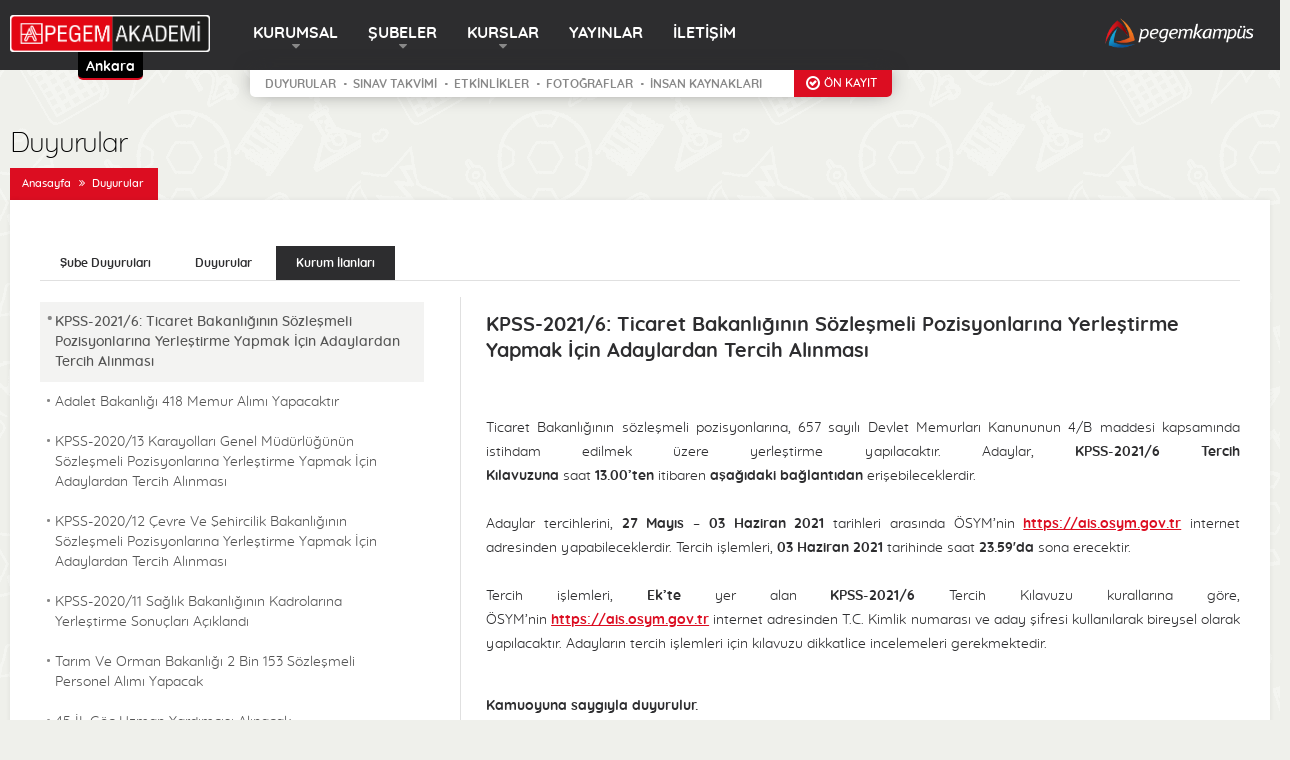

--- FILE ---
content_type: text/html; charset=utf-8
request_url: https://ankara.pegemakademi.com/duyurular/kpss-2021-6-ticaret-bakanliginin-sozlesmeli-pozisyonlarina-yerlestirme-yapmak-icin-adaylardan-tercih-alinmasi
body_size: 22711
content:
<!DOCTYPE html>
<html lang="tr">
  <head>
    <meta charset="utf-8">
    <meta name="csrf-param" content="authenticity_token" />
<meta name="csrf-token" content="klfhJgm5KzY6PNMEn+FH/PktYWgODvVegbv52PYRHxaDQqC4Qo2J3uf7wxk4reI2/k0A/6Iyi7dsxX0CkMlC+w==" />
    
    <title>Ankara Pegem Akademi | KPSS-2021/6: Ticaret Bakanlığının Sözleşmeli Pozisyonlarına Yerleştirme Yapmak İçin Adaylardan Tercih Alınması | Duyurular</title>
<meta name="description" content="Türkiye'nin en büyük eğitim markasında KPSS-B, AGS Öğretmenlik, KPSS-A, ÖABT, DGS, ALES kurslarımıza kayıt olun.">
<meta name="keywords" content="pegem akademi, ticaret bakanlığı, sözleşmeli pozisyon">
<meta http-equiv="X-UA-Compatible" content="IE=edge">
<meta name="viewport" content="user-scalable=no, initial-scale=1, maximum-scale=1, minimum-scale=1, width=device-width, height=device-height">
<meta name="copyright" content=" Pegem Akademi">
<meta name="content-language" content="tr">
<meta name="author" content="eKare Yazılım - www.ekareyazilim.com.tr">
<base href="https://ankara.pegemakademi.com/" />
<link rel="shortcut icon" type="image/png" href="/assets/favicon-da571a475b6c93f7ffb5ac22362ea38867d9f5b480476d7000ca6e31e696bca2.png">
<link rel="manifest" href="/manifest.json" />
<!--Ops-Meta-->
<meta http-equiv="Copyright" content="Copyright © 2017, Pegem Akademi">
<meta http-equiv="Cache-control" content="no-cache">
<meta name="SKYPE_TOOLBAR" content="SKYPE_TOOLBAR_PARSER_COMPATIBLE">
<meta name="format-detection" content="telephone=no">
<!--Ops-Meta End-->
<meta itemprop="description" content="Türkiye'nin en büyük eğitim markasında KPSS-B, AGS Öğretmenlik, KPSS-A, ÖABT, DGS, ALES kurslarımıza kayıt olun.">
<meta itemprop="name" content="Pegem Akademi">
<!--Facebook Meta-->
<meta property="og:url" content="https://ankara.pegemakademi.com/duyurular/kpss-2021-6-ticaret-bakanliginin-sozlesmeli-pozisyonlarina-yerlestirme-yapmak-icin-adaylardan-tercih-alinmasi">
<meta property="og:type" content="school">
<meta property="og:title" content="Ankara Pegem Akademi | KPSS-2021/6: Ticaret Bakanlığının Sözleşmeli Pozisyonlarına Yerleştirme Yapmak İçin Adaylardan Tercih Alınması | Duyurular">
<meta property="og:description" content="Türkiye'nin en büyük eğitim markasında KPSS-B, AGS Öğretmenlik, KPSS-A, ÖABT, DGS, ALES kurslarımıza kayıt olun.">
<meta name="facebook-domain-verification" content="qzasbtfkgwd4oiwx9g45vm8n2az1af" />
  <meta property="og:image" content="https://ankara.pegemakademi.com/system/announcements/facebook_images/000/001/062/website/image_%282%29.png?1622115634"/>
<meta property="og:site_name" content="Pegem Akademi">
<!--Facebook Meta-->
<meta name="msapplication-TileColor" content="#ffffff">
<meta name="msapplication-TileImage" content="/images/favicons/mstile-144x144.png">
<meta name="msapplication-config" content="/images/favicons/browserconfig.xml">
<meta name="rating" content="general">
<meta name="revisit-after" content="7 days">
<meta name="robots" content="robots.txt">
<meta name="googlebot" content="robots.txt">
<!-- Chrome, Firefox OS and Opera -->
<meta name="theme-color" content="#b52228">
<!-- Windows Phone -->
<meta name="msapplication-navbutton-color" content="#b52228">
<!-- iOS Safari -->
<meta name="apple-mobile-web-app-capable" content="yes">
<meta name="apple-mobile-web-app-status-bar-style" content="#b52228">
<!-- Application Assets -->
<link rel="stylesheet" media="all" href="/assets/application-7457c7bcaed2a5e07b0a16d3c89143c133def1320c789544c74f5a5e0225a74a.css" data-turbolinks-track="reload" />
<script src="https://www.gstatic.com/firebasejs/4.5.0/firebase-app.js"></script>
<script src="https://www.gstatic.com/firebasejs/4.5.0/firebase-messaging.js"></script>
<script>
  // Initialize Firebase
  var config = {
    apiKey: "AIzaSyAHePKYbD8xxy60nGgndMARQ4g1UgTyZKI",
    authDomain: "pegemakademinotification.firebaseapp.com",
    databaseURL: "https://pegemakademinotification.firebaseio.com",
    projectId: "pegemakademinotification",
    storageBucket: "pegemakademinotification.appspot.com",
    messagingSenderId: "1009822588962"
  };
  firebase.initializeApp(config);
</script>
<script src="/assets/application-942c4fdcfb1f0653fc2804b677976a92a7d11b69a69d8abdcce26a64652112fe.js" data-turbolinks-track="reload"></script>
<!-- End Application Assets -->

<!-- Google Tag Manager -->
 
    
   
<!-- End Google Tag Manager -->
<!-- Google Map CDN -->
<script src="https://maps.google.com/maps/api/js?libraries=geometry&key=AIzaSyBnWQ4hPCi080w2YIPgxV7P17jdC6AoBJI"></script>
<!-- End Google Map CDN -->

  </head>
  <body>
      

      
    <div class="wrapper">
        <header class="subPages">
  <div class="head-wrap">
    <span class="mobileNavico">
      <i></i>
      <i></i>
      <i></i>
    </span>
    <nav class="cont-wrap">
      <div class="akademi-logo_">
        <a href="/"></a>
          <span class="subename ">Ankara</span>
          <span class="arrow"></span>
      </div>
      <ul class="main-nav">
        <li class="dd"><a href="#" title="">KURUMSAL</a>
          <ul class="main-nav">
              <li><a href="/kurumsal/misyon-vizyon">Vizyon &amp; Misyon</a></li>
              <li><a href="/kurumsal/hakkimizda">Hakkımızda</a></li>
              <li><a href="/kurumsal/kisisel-verilerin-korunmasi">Form Gönderme Koşulları ve KVKK Aydınlatması </a></li>
            <li><a href="/kurumsal/franchise">Franchise (İsim Hakkı)</a></li>
            <li><a href="/kurumsal/insan-kaynaklari">İnsan Kaynakları</a></li>
          </ul>
        </li>
        <li class="dd">
          <a href="/subeler">ŞUBELER</a>
          <ul class="sube-cek-ul quad">
              <li><a href="https://adana.pegemakademi.com/">Adana Pegem </a></li>
              <li><a href="https://afyon.pegemakademi.com/">Afyon Pegem </a></li>
              <li><a href="https://ankara.pegemakademi.com/">Ankara Pegem </a></li>
              <li><a href="https://sincan.pegemakademi.com/">Ankara Sincan Pegem </a></li>
              <li><a href="https://antalya.pegemakademi.com/">Antalya Pegem </a></li>
              <li><a href="https://aydin.pegemakademi.com/">Aydın Pegem </a></li>
              <li><a href="https://balikesir.pegemakademi.com/">Balıkesir Pegem </a></li>
              <li><a href="https://bolu.pegemakademi.com/">Bolu Pegem </a></li>
              <li><a href="https://bursa.pegemakademi.com/">Bursa Pegem </a></li>
              <li><a href="https://gorukle.pegemakademi.com/">Bursa Görükle Pegem </a></li>
              <li><a href="https://corum.pegemakademi.com/">Çorum Pegem </a></li>
              <li><a href="https://denizli.pegemakademi.com/">Denizli Pegem  </a></li>
              <li><a href="https://diyarbakir.pegemakademi.com/">Diyarbakır Pegem </a></li>
              <li><a href="https://edirne.pegemakademi.com/">Edirne Pegem </a></li>
              <li><a href="https://elazig.pegemakademi.com/">Elazığ Pegem </a></li>
              <li><a href="https://erzincan.pegemakademi.com/">Erzincan Pegem </a></li>
              <li><a href="https://erzurum.pegemakademi.com/">Erzurum Pegem </a></li>
              <li><a href="https://eskisehir.pegemakademi.com/">Eskişehir Pegem </a></li>
              <li><a href="https://gaziantep.pegemakademi.com/">Gaziantep Pegem </a></li>
              <li><a href="https://dortyol.pegemakademi.com/">Hatay Dörtyol Pegem </a></li>
              <li><a href="https://bakirkoy.pegemakademi.com/">İstanbul Bakırköy Pegem </a></li>
              <li><a href="https://cekmekoy.pegemakademi.com/">İstanbul Çekmeköy Pegem </a></li>
              <li><a href="https://kadikoy.pegemakademi.com/">İstanbul Kadıköy Pegem </a></li>
              <li><a href="https://pendik.pegemakademi.com/">İstanbul Pendik Pegem  </a></li>
              <li><a href="https://umraniye.pegemakademi.com/">İstanbul Ümraniye Pegem </a></li>
              <li><a href="https://izmir.pegemakademi.com/">İzmir Pegem </a></li>
              <li><a href="https://kayseri.pegemakademi.com/">Kayseri Pegem </a></li>
              <li><a href="https://kirikkale.pegemakademi.com/">Kırıkkale Pegem </a></li>
              <li><a href="https://kirsehir.pegemakademi.com/">Kırşehir Pegem </a></li>
              <li><a href="https://konya.pegemakademi.com/">Konya Pegem </a></li>
              <li><a href="https://kutahya.pegemakademi.com/">Kütahya Pegem </a></li>
              <li><a href="https://mardin.pegemakademi.com/">Mardin Pegem </a></li>
              <li><a href="https://mardin-kiziltepe.pegemakademi.com/">Mardin Kızıltepe Pegem </a></li>
              <li><a href="https://mersin.pegemakademi.com/">Mersin Pegem </a></li>
              <li><a href="https://mugla.pegemakademi.com/">Muğla Pegem </a></li>
              <li><a href="https://nevsehir.pegemakademi.com/">Nevşehir Pegem </a></li>
              <li><a href="https://sakarya-adapazari.pegemakademi.com/">Sakarya Adapazarı Pegem </a></li>
              <li><a href="https://sivas.pegemakademi.com/">Sivas Pegem </a></li>
              <li><a href="https://sivas-kampus.pegemakademi.com/">Sivas Kampüs Pegem </a></li>
              <li><a href="https://tokat.pegemakademi.com/">Tokat Pegem </a></li>
              <li><a href="https://trabzon.pegemakademi.com/">Trabzon Pegem </a></li>
              <li><a href="https://akcaabat.pegemakademi.com/">Trabzon Akçaabat Pegem </a></li>
              <li><a href="https://van.pegemakademi.com/">Van Pegem </a></li>
              <li><a href="https://yalova.pegemakademi.com/">Yalova Pegem </a></li>
              <li><a href="https://karadeniz-eregli.pegemakademi.com/">Zonguldak Karadeniz Ereğli Pegem </a></li>
          </ul>
        </li>
        <li class="dd"><a href="#" title="">KURSLAR</a>
          <ul class="kurs-cek-ul">
                <li><a href="https://ankara.pegemakademi.com/kurs-programlari/kpss-b#kurs-programlari">KPSS Memurluk Kursları</a></li>
                <li><a href="https://ankara.pegemakademi.com/kurs-programlari/kpss-ogretmenlik#kurs-programlari">AGS Öğretmenlik Kursları</a></li>
                <li><a href="https://ankara.pegemakademi.com/kurs-programlari/kpss-a#kurs-programlari">KPSS-A Kursları</a></li>
                <li><a href="https://ankara.pegemakademi.com/kurs-programlari/kpss-oabt#kurs-programlari">ÖABT Kursları</a></li>
                <li><a href="https://ankara.pegemakademi.com/kurs-programlari/dgs#kurs-programlari">DGS Kursları</a></li>
                <li><a href="https://ankara.pegemakademi.com/kurs-programlari/ales#kurs-programlari">ALES Kursları</a></li>
          </ul>
        </li>
        <li><a target="_blank" href="http://www.pegem.net/">YAYINLAR</a></li>
        <li><a href="/iletisim/subeler">İLETİŞİM</a></li>
      </ul>
      <div class="mobile-nav">
        <div class="akademi-logo">
          <a href="https://www.pegemakademi.com/"></a>
            <span class="subename">Ankara</span>
            <span class="arrow"></span>
        </div>
        <span></span>
        <div class="wrap">
          <ul>
              <li><a href="/kurumsal/kisisel-verilerin-korunmasi">Form Gönderme Koşulları ve KVKK Aydınlatması </a></li>
              <li><a href="/kurumsal/hakkimizda">Hakkımızda</a></li>
            <li><a href="/kurumsal/franchise">Franchise (İsim Hakkı)</a></li>
            <li><a href="/kurumsal/insan-kaynaklari">İnsan Kaynakları</a></li>
          </ul>
          <ul class="sube-cek-ul quad">
              <li><a href="https://adana.pegemakademi.com/">Adana</a></li>
              <li><a href="https://afyon.pegemakademi.com/">Afyon</a></li>
              <li><a href="https://ankara.pegemakademi.com/">Ankara</a></li>
              <li><a href="https://sincan.pegemakademi.com/">Ankara Sincan</a></li>
              <li><a href="https://antalya.pegemakademi.com/">Antalya</a></li>
              <li><a href="https://aydin.pegemakademi.com/">Aydın</a></li>
              <li><a href="https://balikesir.pegemakademi.com/">Balıkesir</a></li>
              <li><a href="https://bolu.pegemakademi.com/">Bolu</a></li>
              <li><a href="https://bursa.pegemakademi.com/">Bursa</a></li>
              <li><a href="https://gorukle.pegemakademi.com/">Bursa Görükle</a></li>
              <li><a href="https://corum.pegemakademi.com/">Çorum</a></li>
              <li><a href="https://denizli.pegemakademi.com/">Denizli</a></li>
              <li><a href="https://diyarbakir.pegemakademi.com/">Diyarbakır</a></li>
              <li><a href="https://edirne.pegemakademi.com/">Edirne</a></li>
              <li><a href="https://elazig.pegemakademi.com/">Elazığ</a></li>
              <li><a href="https://erzincan.pegemakademi.com/">Erzincan</a></li>
              <li><a href="https://erzurum.pegemakademi.com/">Erzurum</a></li>
              <li><a href="https://eskisehir.pegemakademi.com/">Eskişehir</a></li>
              <li><a href="https://gaziantep.pegemakademi.com/">Gaziantep</a></li>
              <li><a href="https://dortyol.pegemakademi.com/">Dörtyol</a></li>
              <li><a href="https://bakirkoy.pegemakademi.com/">İstanbul Bakırköy</a></li>
              <li><a href="https://cekmekoy.pegemakademi.com/">İstanbul Çekmeköy</a></li>
              <li><a href="https://kadikoy.pegemakademi.com/">İstanbul Kadıköy</a></li>
              <li><a href="https://pendik.pegemakademi.com/">Pendik</a></li>
              <li><a href="https://umraniye.pegemakademi.com/">İstanbul Ümraniye</a></li>
              <li><a href="https://izmir.pegemakademi.com/">İzmir</a></li>
              <li><a href="https://kayseri.pegemakademi.com/">Kayseri</a></li>
              <li><a href="https://kirikkale.pegemakademi.com/">Kırıkkale</a></li>
              <li><a href="https://kirsehir.pegemakademi.com/">Kırşehir</a></li>
              <li><a href="https://konya.pegemakademi.com/">Konya</a></li>
              <li><a href="https://kutahya.pegemakademi.com/">Kütahya</a></li>
              <li><a href="https://mardin.pegemakademi.com/">Mardin</a></li>
              <li><a href="https://mardin-kiziltepe.pegemakademi.com/">Mardin Kızıltepe</a></li>
              <li><a href="https://mersin.pegemakademi.com/">Mersin</a></li>
              <li><a href="https://mugla.pegemakademi.com/">Muğla</a></li>
              <li><a href="https://nevsehir.pegemakademi.com/">Nevşehir</a></li>
              <li><a href="https://sakarya-adapazari.pegemakademi.com/">Sakarya Adapazarı</a></li>
              <li><a href="https://sivas.pegemakademi.com/">Sivas</a></li>
              <li><a href="https://sivas-kampus.pegemakademi.com/">Sivas Kampüs</a></li>
              <li><a href="https://tokat.pegemakademi.com/">Tokat</a></li>
              <li><a href="https://trabzon.pegemakademi.com/">Trabzon</a></li>
              <li><a href="https://akcaabat.pegemakademi.com/">Akçaabat</a></li>
              <li><a href="https://van.pegemakademi.com/">Van</a></li>
              <li><a href="https://yalova.pegemakademi.com/">Yalova</a></li>
              <li><a href="https://karadeniz-eregli.pegemakademi.com/">Karadeniz Ereğli</a></li>
          </ul>
          <ul class="kurs-cek-ul">
                <li><a href="https://ankara.pegemakademi.com/kurs-programlari/kpss-b#kurs-programlari">KPSS Memurluk Kursları</a></li>
                <li><a href="https://ankara.pegemakademi.com/kurs-programlari/kpss-ogretmenlik#kurs-programlari">AGS Öğretmenlik Kursları</a></li>
                <li><a href="https://ankara.pegemakademi.com/kurs-programlari/kpss-a#kurs-programlari">KPSS-A Kursları</a></li>
                <li><a href="https://ankara.pegemakademi.com/kurs-programlari/kpss-oabt#kurs-programlari">ÖABT Kursları</a></li>
                <li><a href="https://ankara.pegemakademi.com/kurs-programlari/dgs#kurs-programlari">DGS Kursları</a></li>
                <li><a href="https://ankara.pegemakademi.com/kurs-programlari/ales#kurs-programlari">ALES Kursları</a></li>
          </ul>
          <div>
            <a href="#" id="kurumsal" title="">KURUMSAL</a>
            <a href="#" id="subeler" title="">ŞUBELER</a>
            <a href="#" id="kurslar" title="">KURSLAR</a>
              <a href="/duyurular#sube-duyurulari">DUYURULAR</a>
              <a href="/sinav-takvimleri#sube-sinavlari">SINAV TAKVİMİ</a>
              <a href="/fotograf-albumleri">FOTOĞRAFLAR</a>
              <a href="/etkinlikler">ETKİNLİKLER</a>
              <a href="/kurumsal/insan-kaynaklari">İNSAN KAYNAKLARI</a>
            <a href="http://www.pegem.net/" title="" target="_blank">YAYINLAR</a>
            <a href="/iletisim/subeler">İLETİŞİM</a>
          </div>
        </div>
      </div>
      <a href="http://www.pegemkampus.com/" class="pegemtv-nav" title="Pegem Kampüs" target="_blank"></a>
        <ul class="sube-nav">
          <li><a href="/duyurular#sube-duyurulari">DUYURULAR</a></li>
          <li><a href="/sinav-takvimleri#sube-sinavlari">SINAV TAKVİMİ</a></li>
          <li><a href="/etkinlikler">ETKİNLİKLER</a></li>
          <li><a href="/fotograf-albumleri">FOTOĞRAFLAR</a></li>
          <li><a href="/kurumsal/insan-kaynaklari">İNSAN KAYNAKLARI</a></li>
          <li class="onkayit"><a href="/on-kayit">ÖN KAYIT</a></li>
          <!--<li class="basvuru"><a href="/odullu-sinav">ÖDÜLLÜ SINAV BAŞVURUSU</a></li>-->
        </ul>
    </nav>
  </div>
</header>

      <main class="kurslar">
  <h1> Duyurular</h1>
  <section class="breadcrumb">
    <a href="/">Anasayfa</a>
    <a href="/duyurular">Duyurular</a>
  </section>
  <section class="content">
    <ul class="tabs">
        <li><a href="#sube-duyurulari">Şube Duyuruları</a></li>
      <li class="current"><a href="#duyurular">Duyurular</a></li>
      <li><a href="#kurum-ilanlari">Kurum İlanları</a></li>
    </ul>
    <div class="course-tab">
      <div id="tab-contents">
          <div class="tab-content" id="sube-duyurulari">
              <a href="/duyurular/2020-dgs-tercihlerinin-alinmasi">2020-Dgs: Tercihlerinin Alınması</a>
              <a href="/duyurular/2020-kpss-oabt-temel-soru-kitapciklari-ve-cevap-anahtarlari-yayimlandi">2020-KPSS ÖABT Temel Soru Kitapçıkları Ve Cevap Anahtarları Yayımlandı</a>
              <a href="/duyurular/2020-kamu-personel-secme-sinavi-kpss-ortaogretim-basvurularinin-alinmasi">2020 Kamu Personel Seçme Sınavı (KPSS) Ortaöğretim Başvurularının Alınması</a>
              <a href="/duyurular/kpss-2020-10-tarim-ve-orman-bakanliginin-sozlesmeli-pozisyonlarina-yerlestirme-sonuclari-aciklandi">KPSS-2020/10: Tarım Ve Orman Bakanlığının Sözleşmeli Pozisyonlarına Yerleştirme Sonuçları Açıklandı</a>
              <a href="/duyurular/2020-ales-1-cevap-kagitlari-ve-aday-cevaplari-erisime-acildi">2020-Ales/1 Cevap Kâğıtları Ve Aday Cevapları Erişime Açıldı</a>
              <a href="/duyurular/2020-kpss-lisans-alan-bilgisi-oturumlari-sinava-giris-belgeleri-erisime-acildi">2020-KPSS Lisans Alan Bilgisi Oturumları Sınava Giriş Belgeleri Erişime Açıldı</a>
              <a href="/duyurular/2020-kpss-lisans-genel-yetenek-genel-kultur-ve-egitim-bilimleri-oturumlari-sinava-giris-belgeleri-erisime-acildi">2020-KPSS Lisans Genel Yetenek-Genel Kültür Ve Eğitim Bilimleri Oturumları Sınava Giriş Belgeleri Erişime Açıldı</a>
              <a href="/duyurular/2020-dgs-adaylarin-yoksis-teki-egitim-bilgilerini-kontrol-ederek-egitim-bilgisi-secme-islemi">2020-Dgs: Adayların Yöksis’teki Eğitim Bilgilerini Kontrol Ederek Eğitim Bilgisi Seçme İşlemi</a>
              <a href="/duyurular/1-haziran-da-subelerimiz-resmi-olarak-aciliyor">1 Haziran’da Şubelerimiz Resmi Olarak Açılıyor!</a>
              <a href="/duyurular/kursiyerlerimizin-dikkatine">Ankara Pegem Akademi Kursiyerlerimizin Dikkatine!</a>
          </div>
        <div class="tab-content" id="duyurular">
            <a href="/duyurular/2025-kpss-lisans-sonuclari-aciklandi">2025 KPSS Lisans Sonuçları Açıklandı!</a>
            <a href="/duyurular/2025-2026-turkiye-geneli-sinav-takvimi-yayimlandi">2025-2026 Türkiye Geneli Sınav Takvimi Yayımlandı!</a>
            <a href="/duyurular/2025-kpss-basvurulari-basladi">2025 KPSS Başvuruları Başladı!</a>
            <a href="/duyurular/2024-2025-turkiye-geneli-sinav-takvimi-yayinlandi">2024-2025 Türkiye Geneli Sınav Takvimi Yayınlandı!</a>
            <a href="/duyurular/2024-kpss-sonuclari-aciklandi">2024 KPSS Sonuçları Açıklandı!</a>
            <a href="/duyurular/2024-ales-2-sonuclari-aciklandi">2024 Ales/2 Sonuçları Açıklandı.</a>
            <a href="/duyurular/2024-ales-2-basvurulari-basladi">2024 Ales/2 Başvuruları Başladı.</a>
            <a href="/duyurular/1155-2023-kpss-genel-tekrar-kamp-basvurulari-basladi">2024 KPSS Genel Tekrar Kamp Başvuruları Başladı!</a>
            <a href="/duyurular/2023-2024-turkiye-e">2023-2024 Türkiye Geneli Sınav Takvimi Yayınlandı!</a>
            <a href="/duyurular/kpss-tarihleri-belli-oldu">2024 KPSS Tarihleri Belli Oldu!</a>
            <a href="/duyurular/2023-kpss-sonuclari-aciklandi">2023 KPSS Sonuçları Açıklandı!</a>
            <a href="/duyurular/2023-kpss-basvurulari-basladi">2023 KPSS Başvuruları Başladı!</a>
            <a href="/duyurular/2023-kpss-genel-tekrar-kamp-basvurulari-basladi">2023 KPSS Genel Tekrar Kamp Başvuruları Başladı!</a>
            <a href="/duyurular/2022-kpss-on-lisans-sonuclari-aciklandi">2022 KPSS Ön Lisans Sonuçları Açıklandı!</a>
            <a href="/duyurular/2022-kpss-sonuclari-aciklandi">2022 KPSS Sonuçları Açıklandı!</a>
            <a href="/duyurular/2022-kpss-on-lisans-temel-soru-kitapcigi-yayimlandi">2022 KPSS Ön Lisans Temel Soru Kitapçığı Yayımlandı!</a>
            <a href="/duyurular/2022-ales-3-basvurulari-basladi">2022 Ales/3 Başvuruları Başladı!</a>
            <a href="/duyurular/2022-kpss-on-lisans-sinav-giris-yerleri-aciklandi">2022 KPSS Ön Lisans Sınav Giriş Yerleri Açıklandı!</a>
            <a href="/duyurular/2022-kpss-alan-bilgisi-temel-soru-kitapcigi-yayimlandi">2022 KPSS Alan Bilgisi Temel Soru Kitapçığı Yayımlandı!</a>
            <a href="/duyurular/2022-kpss-oabt-sinav-giris-yerleri-aciklandi">2022-KPSS ÖABT Sınav Giriş Yerleri Açıklandı!</a>
            <a href="/duyurular/2022-lisans-kpss-basvuru-bilgilerinde-sinava-denklik-puani-icin-katilma-durumu-bilgisinde-guncelleme-basladi">2022 Lisans KPSS Başvuru Bilgilerinde Sınava Denklik Puanı İçin Katılma Durumu Bilgisinde Güncelleme Başladı!</a>
            <a href="/duyurular/2022-lisans-temel-soru-kitapcigi-yayimlandi">2022 Lisans Temel Soru Kitapçığı Yayımlandı!</a>
            <a href="/duyurular/2022-kpss-alan-bilgisi-sinav-giris-yerleri-aciklandi">2022-KPSS Alan Bilgisi Sınav Giriş Yerleri Açıklandı!</a>
            <a href="/duyurular/2022-yokdil-2-cevap-kagidi-yayimlandi">2022-Yökdil/2 Cevap Kağıtları Yayımlandı!</a>
            <a href="/duyurular/2022-kpss-lisans-sinav-giris-yerleri-aciklandi">2022-KPSS Lisans Sınav Giriş Yerleri Açıklandı!</a>
            <a href="/duyurular/1107-kpss-2020-2-bazi-kurum-ve-kuruluslarin-kadro-ve-pozisyonlarina-2-yerlestirme">KPSS-2020/2: Bazı Kurum Ve Kuruluşların Kadro Ve Pozisyonlarına 2. Yerleştirme</a>
            <a href="/duyurular/kpss-2021-10-saglik-bakanliginin-sozlesmeli-pozisyonlarina-yerlestirme-sonuclari-aciklandi">KPSS-2021/10: Sağlık Bakanlığının Sözleşmeli Pozisyonlarına Yerleştirme Sonuçları Açıklandı</a>
            <a href="/duyurular/kpss-2021-10-saglik-bakanliginin-sozlesmeli-pozisyonlarina-yerlestirme-yapmak-icin-adaylardan-tercih-alinmasi">KPSS-2021/10 Sağlık Bakanlığının Sözleşmeli Pozisyonlarına Yerleştirme Yapmak İçin Adaylardan Tercih Alınması</a>
            <a href="/duyurular/2021-ales-3-sinav-sonuclari-aciklandi">2021-Ales/3 Sınav Sonuçları Açıklandı</a>
            <a href="/duyurular/ticaret-bakanliginin-sozlesmeli-pozisyonlarina-yerlestirme-sonuclari-aciklandi">Ticaret Bakanlığının Sözleşmeli Pozisyonlarına Yerleştirme Sonuçları Açıklandı</a>
            <a href="/duyurular/cevre-sehircilik-ve-iklim-degisikligi-bakanliginin-sozlesmeli-pozisyonlarina-yerlestirme-sonuclari-aciklandi">Çevre, Şehircilik Ve İklim Değişikliği Bakanlığının Sözleşmeli Pozisyonlarına Yerleştirme Sonuçları Açıklandı</a>
            <a href="/duyurular/kpss-2021-9-ticaret-bakanliginin-sozlesmeli-pozisyonlarina-yerlestirme-yapmak-icin-adaylardan-tercih-alinmasi">KPSS-2021/9: Ticaret Bakanlığının Sözleşmeli Pozisyonlarına Yerleştirme Yapmak İçin Adaylardan Tercih Alınması</a>
            <a href="/duyurular/kpss-2021-8-tarim-ve-orman-bakanligi-meteoroloji-genel-mudurlugunun-sozlesmeli-pozisyonlarina-yerlestirme">KPSS-2021/8:tarım Ve Orman Bakanlığı Meteoroloji Genel Müdürlüğünün Sözleşmeli Pozisyonlarına Yerleştirme</a>
            <a href="/duyurular/2021-dgs-ek-yerlestirme-sonuclari-aciklandi">2021-DGS EK Yerleştirme Sonuçları Açıklandı</a>
            <a href="/duyurular/kpss-2021-8-tarim-ve-orman-bakanligi-meteoroloji-genel-mudurlugunun-sozlesmeli-pozisyonlarina-yerlestirme-yapmak-icin-adaylardan-tercih-alinmasi">KPSS-2021/8: Tarım Ve Orman Bakanlığı Meteoroloji Genel Müdürlüğünün Sözleşmeli Pozisyonlarına Yerleştirme Yapmak İçin Adaylardan Tercih Alınması</a>
            <a href="/duyurular/2021-yds-2-sinav-sonuclari-aciklandi">2021-Yds/2 Sınav Sonuçları Açıklandı</a>
            <a href="/duyurular/kpss-2021-7-cevre-ve-sehircilik-bakanliginin-sozlesmeli-pozisyonlarina-yerlestirme-yapmak-icin-adaylardan-tercih-alinmasi">KPSS-2021/7: Çevre Ve Şehircilik Bakanlığının Sözleşmeli Pozisyonlarına Yerleştirme Yapmak İçin Adaylardan Tercih Alınması</a>
            <a href="/duyurular/2021-dgs-ek-tercihlerin-alinmasi">2021-DGS : EK Tercihlerin Alınması</a>
            <a href="/duyurular/2021-ales-2-sinav-sonuclari-aciklandi">2021-Ales/2 Sınav Sonuçları Açıklandı</a>
            <a href="/duyurular/2021-ales-3-basvurularinin-alinmasi">2021-Ales/3 Başvurularının Alınması</a>
            <a href="/duyurular/2021-yds-2-sinava-giris-belgeleri-erisime-acildi">2021-Yds/2 Sınava Giriş Belgeleri Erişime Açıldı</a>
            <a href="/duyurular/2021-kpss-lisans-brans-bazinda-siralamalar">2021 KPSS-Lisans: Branş Bazında Sıralamalar</a>
            <a href="/duyurular/2021-eylul-sozlesmeli-ogretmenlige-basvuru-ve-atama-duyurusu">2021 Eylül Sözleşmeli Öğretmenliğe Başvuru Ve Atama Duyurusu</a>
            <a href="/duyurular/2021-kpss-sonuclari-aciklandi">2021 KPSS Sonuçları Açıklandı</a>
            <a href="/duyurular/2021-dgs-yerlestirme-sonuclari-aciklandi">2021-DGS Yerleştirme Sonuçları Açıklandı</a>
            <a href="/duyurular/2021-dgs-yerlestirme">2021-DGS Yerleştirme</a>
            <a href="/duyurular/2021-dgs-tercihlerinin-alinmasi">2021-Dgs: Tercihlerinin Alınması</a>
            <a href="/duyurular/e-yds-2021-12-ingilizce-basvurularinin-alinmasi">E-YDS 2021/12 İngilizce Başvurularının Alınması</a>
            <a href="/duyurular/e-yds-2021-11-ingilizce-sinava-giris-belgeleri-erisime-acildi">E-YDS 2021/11 İngilizce Sınava Giriş Belgeleri Erişime Açıldı</a>
            <a href="/duyurular/2021-mart-sozlesmeli-ogretmen-atamasi-takvim-degisikligine-iliskin-aciklama">2021 Mart Sözleşmeli Öğretmen Ataması Takvim Değişikliğine İlişkin Açıklama</a>
            <a href="/duyurular/2021-dgs-sonuclari-aciklandi">2021-DGS Sonuçları Açıklandı</a>
            <a href="/duyurular/2021-kpss-ogretmenlik-alan-bilgisi-oabt-sinava-giris-belgeleri-erisime-acildi">2021-KPSS Öğretmenlik Alan Bilgisi (ÖABT) Sınava Giriş Belgeleri Erişime Açıldı</a>
            <a href="/duyurular/2021-ales-2-basvurularinin-alinmasi">2021-Ales/2 Başvurularının Alınması</a>
            <a href="/duyurular/2021-kpss-a-grubu-ve-ogretmenlik-genel-yetenek-genel-kultur-ve-egitim-bilimleri-oturumlari-sinava-giris-belgeleri-erisime-acildi">2021-KPSS A Grubu Ve Öğretmenlik (Genel Yetenek-Genel Kültür Ve Eğitim Bilimleri) Oturumları Sınava Giriş Belgeleri Erişime Açıldı</a>
            <a href="/duyurular/2021-dgs-temel-soru-kitapcigi-ve-cevap-anahtari-yayimlandi">2021-DGS Temel Soru Kitapçığı Ve Cevap Anahtarı Yayımlandı</a>
            <a href="/duyurular/2021-dgs-sinava-giris-belgeleri-erisime-acildi">2021-DGS Sınava Giriş Belgeleri Erişime Açıldı</a>
            <a href="/duyurular/2021-kpss-gec-basvurular-basladi">2021 KPSS Geç Başvurular Başladı!</a>
            <a href="/duyurular/kpss-2021-6-ticaret-bakanliginin-sozlesmeli-pozisyonlarina-yerlestirme-sonuclari-aciklandi">KPSS-2021/6: Ticaret Bakanlığının Sözleşmeli Pozisyonlarına Yerleştirme Sonuçları Açıklandı</a>
            <a href="/duyurular/2021-dgs-basvurulari-bugun-son-buluyor">2021 DGS Başvuruları Bugün Son Buluyor!</a>
            <a href="/duyurular/2020-kpss-on-lisans-degerlendirme-raporu-yayimlandi">2020-KPSS Ön Lisans Değerlendirme Raporu Yayımlandı</a>
            <a href="/duyurular/2021-kpss-basvurulari-basladi">2021 KPSS Başvuruları Başladı</a>
            <a href="/duyurular/2021-ales-1-sinav-sonuclari-aciklandi">2021-Ales/1 Sınav Sonuçları Açıklandı</a>
            <a href="/duyurular/e-yds-2021-8-ingilizce-basvurularinin-alinmasi">E-YDS 2021/8 İngilizce Başvurularının Alınması</a>
            <a href="/duyurular/2021-dgs-basvurulari-bugun-basladi">2021 DGS Başvuruları Bugün Başladı!</a>
            <a href="/duyurular/2021-yds-1-sinav-sonuclari-aciklandi">2021-Yds/1 Sınav Sonuçları Açıklandı</a>
            <a href="/duyurular/2020-kpss-din-hizmetleri-alan-bilgisi-dhbt-sonuclari-aciklandi">2020-KPSS Din Hizmetleri Alan Bilgisi (DHBT) Sonuçları Açıklandı</a>
            <a href="/duyurular/2021-ales-1-sinavi-temel-soru-kitapcigi-ve-cevap-anahtari-yayimlandi">2021-Ales/1 Sınavı Temel Soru Kitapçığı Ve Cevap Anahtarı Yayımlandı</a>
            <a href="/duyurular/kpss-2021-5-cevre-ve-sehircilik-bakanliginin-sozlesmeli-pozisyonlarina-yerlestirme-sonuclari-aciklandi">KPSS-2021/5: Çevre Ve Şehircilik Bakanlığının Sözleşmeli Pozisyonlarına Yerleştirme Sonuçları Açıklandı</a>
            <a href="/duyurular/2021-ales-1-e-katilacak-adaylar-ve-sinav-gorevlilerine-iliskin-aciklama">2021-Ales/1’e Katılacak Adaylar Ve Sınav Görevlilerine İlişkin Açıklama</a>
            <a href="/duyurular/2021-ales-1-sinava-giris-belgeleri-erisime-acildi">2021-Ales/1 Sınava Giriş Belgeleri Erişime Açıldı</a>
            <a href="/duyurular/2021-yds-1-sinavi-temel-soru-kitapciklari-ve-cevap-anahtarlari-yayimlandi">2021-Yds/1 Sınavı Temel Soru Kitapçıkları Ve Cevap Anahtarları Yayımlandı</a>
            <a href="/duyurular/2020-kpss-din-hizmetleri-alan-bilgisi-dhbt-temel-soru-kitapciklari-ve-cevap-anahtarlari-yayimlandi">2020-KPSS Din Hizmetleri Alan Bilgisi (DHBT) Temel Soru Kitapçıkları Ve Cevap Anahtarları Yayımlandı</a>
            <a href="/duyurular/2021-yds-1-sinava-giris-belgeleri-erisime-acildi">2021-Yds/1 Sınava Giriş Belgeleri Erişime Açıldı</a>
            <a href="/duyurular/2021-meb-ekys-sonuclari-aciklandi">2021-MEB-Ekys Sonuçları Açıklandı</a>
            <a href="/duyurular/2020-kpss-din-hizmetleri-alan-bilgisi-dhbt-sinava-giris-belgeleri-erisime-acildi">2020-KPSS Din Hizmetleri Alan Bilgisi (DHBT) Sınava Giriş Belgeleri Erişime Açıldı</a>
            <a href="/duyurular/kpss-2021-4-ulastirma-ve-altyapi-bakanliginin-sozlesmeli-pozisyonlarina-yerlestirme-sonuclari-aciklandi">KPSS-2021/4: Ulaştırma Ve Altyapı Bakanlığının Sözleşmeli Pozisyonlarına Yerleştirme Sonuçları Açıklandı</a>
            <a href="/duyurular/kpss-2021-4">KPSS-2021/4</a>
            <a href="/duyurular/2021-ales-1">2021-Ales/1</a>
            <a href="/duyurular/2020-yokdil-2-sinav-sonuclari-aciklandi">2020-Yökdil/2 Sınav Sonuçları Açıklandı</a>
            <a href="/duyurular/kpss-2021-3-tarim-ve-orman-bakanligi-meteoroloji-genel-mudurlugunun-sozlesmeli-pozisyonlarina-yerlestirme-sonuclari-aciklandi">KPSS-2021/3: Tarım Ve Orman Bakanlığı Meteoroloji Genel Müdürlüğünün Sözleşmeli Pozisyonlarına Yerleştirme Sonuçları Açıklandı</a>
            <a href="/duyurular/milli-egitim-bakanligi-personeline-yonelik-unvan-degisikligi-yazili-sinavi-hakkinda-duyuru">Millî Eğitim Bakanlığı Personeline Yönelik Unvan Değişikliği Yazılı Sınavı Hakkında Duyuru</a>
            <a href="/duyurular/e-yds-2021-1-ingilizce-basvurularinin-alinmasi">E-YDS 2021/1 İngilizce Başvurularının Alınması</a>
            <a href="/duyurular/kpss-2021-3-tarim-ve-orman-bakanligi-meteoroloji-genel-mudurlugunun-sozlesmeli-pozisyonlarina-yerlestirme-yapmak-icin-adaylardan-tercih-alinmasi">KPSS-2021/3: Tarım Ve Orman Bakanlığı Meteoroloji Genel Müdürlüğünün Sözleşmeli Pozisyonlarına Yerleştirme Yapmak İçin Adaylardan Tercih Alınması</a>
            <a href="/duyurular/2021-ekpss-kura-ile-engelli-kamu-personeli-yerlestirme-sinav-sonucu-ile-yapilan-yerlestirme-sonuclari-aciklandi">2021 Ekpss/kura İle Engelli Kamu Personeli Yerleştirme: Sınav Sonucu İle Yapılan Yerleştirme Sonuçları Açıklandı</a>
            <a href="/duyurular/2021-yili-icisleri-bakanligi-merkez-ve-tasra-teskilatinda-calistirilmak-uzere-4-b-sozlesmeli-personel-alimina-iliskin-giris-sozlu-sinav-duyurusu">2021 Yılı İçişleri Bakanlığı Merkez Ve Taşra Teşkilatında Çalıştırılmak Üzere 4/b Sözleşmeli Personel Alımına İlişkin Giriş (Sözlü) Sınav Duyurusu</a>
            <a href="/duyurular/tarim-ve-orman-bakanliginin-kpss-2020-7-tercih-kilavuzunda-yer-alan-sozlesmeli-pozisyonlarina-yeniden-yerlestirme-yapilmasi">Tarım Ve Orman Bakanlığının KPSS-2020/7 Tercih Kılavuzunda Yer Alan Sözleşmeli Pozisyonlarına Yeniden Yerleştirme Yapılması</a>
            <a href="/duyurular/2021-yili-sinav-takvimi-aciklandi">2021 Yılı Sınav Takvimi Açıklandı</a>
            <a href="/duyurular/kpss-2020-2-bazi-kamu-kurum-ve-kuruluslarinin-kadro-ve-pozisyonlarina-yerlestirme-sonuclari-aciklandi">KPSS-2020/2 Bazı Kamu Kurum Ve Kuruluşlarının Kadro Ve Pozisyonlarına Yerleştirme Sonuçları Açıklandı</a>
            <a href="/duyurular/2021-ekpss-kura-ile-engelli-kamu-personeli-yerlestirme-bazi-kamu-kurum-ve-kuruluslarinin-kadrolarina-yerlestirme-yapmak-icin-adaylardan-tercih-alinmasi">2021-Ekpss/kura İle Engelli Kamu Personeli Yerleştirme: Bazı Kamu Kurum Ve Kuruluşlarının Kadrolarına Yerleştirme Yapmak İçin Adaylardan Tercih Alınması</a>
            <a href="/duyurular/1000-kpss-2020-2-bazi-kurum-ve-kuruluslarin-kadro-ve-pozisyonlarina-2-yerlestirme">KPSS-2020/2: Bazı Kurum Ve Kuruluşların Kadro Ve Pozisyonlarına 2. Yerleştirme</a>
            <a href="/duyurular/kpss-2020-2-bazi-kamu-kurum-ve-kuruluslarinin-kadro-ve-pozisyonlarina-yerlestirme-yapmak-icin-adaylardan-tercih-alinmasi">KPSS-2020/2: Bazı Kamu Kurum Ve Kuruluşlarının Kadro Ve Pozisyonlarına Yerleştirme Yapmak İçin Adaylardan Tercih Alınması</a>
            <a href="/duyurular/2020-kpss-ortaogretim-brans-bazinda-siralamalar">2020 KPSS-Ortaöğretim: Branş Bazında Sıralamalar</a>
            <a href="/duyurular/kpss-2020-2-bazi-kurum-ve-kuruluslarin-kadro-ve-pozisyonlarina-2-yerlestirme">KPSS-2020/2: Bazı Kurum Ve Kuruluşların Kadro Ve Pozisyonlarına 2. Yerleştirme</a>
            <a href="/duyurular/2021-oabt-ye-iliskin-meb-ten-aciklama">2021 Öabt&#39;ye İlişkin Meb&#39;ten Açıklama!</a>
            <a href="/duyurular/2020-ekpss-sonuclari-aciklandi">2020-EKPSS Sonuçları Açıklandı</a>
            <a href="/duyurular/kpss-2020-14-saglik-bakanliginin-sozlesmeli-pozisyonlarina-yerlestirme-sonuclari-aciklandi">KPSS-2020/14: Sağlık Bakanlığının Sözleşmeli Pozisyonlarına Yerleştirme Sonuçları Açıklandı</a>
            <a href="/duyurular/osym-sinavlarina-iliskin-aciklama">ÖSYM Sınavlarına İlişkin Açıklama</a>
            <a href="/duyurular/kpss-2020-14-saglik-bakanliginin-sozlesmeli-pozisyonlarina-yerlestirme-yapmak-icin-adaylardan-tercih-alinmasi">KPSS-2020/14 Sağlık Bakanlığının Sözleşmeli Pozisyonlarına Yerleştirme Yapmak İçin Adaylardan Tercih Alınması</a>
            <a href="/duyurular/2020-kpss-on-lisans-brans-bazinda-siralamalar">2020 KPSS-Ön Lisans: Branş Bazında Sıralamalar</a>
            <a href="/duyurular/2020-ales-2-sinava-giris-belgeleri-erisime-acildi">2020-Ales/2 Sınava Giriş Belgeleri Erişime Açıldı</a>
            <a href="/duyurular/2020-kpss-on-lisans-sinavi-cevap-kagitlari-ve-aday-cevaplari-erisime-acildi">2020-KPSS Ön Lisans Sınavı Cevap Kâğıtları Ve Aday Cevapları Erişime Açıldı</a>
            <a href="/duyurular/2020-kpss-on-lisans-sinav-sonuclari-aciklandi">2020-KPSS Ön Lisans Sınav Sonuçları Açıklandı</a>
            <a href="/duyurular/986-2020-kpss-din-hizmetleri-alan-bilgisi-dhbt">2020-KPSS Din Hizmetleri Alan Bilgisi (DHBT)</a>
            <a href="/duyurular/2020-dgs-ek-yerlestirme-sonuclari-aciklandi">2020-DGS EK Yerleştirme Sonuçları Açıklandı</a>
            <a href="/duyurular/e-yds-2020-13-ingilizce-basvurularinin-alinmasi">E-YDS 2020/13 İngilizce Başvurularının Alınması</a>
            <a href="/duyurular/2020-ekpss-kura-usuluyle-yapilacak-yerlestirmeler-icin-basvuru-alinmasi">2020-Ekpss: Kura Usulüyle Yapılacak Yerleştirmeler İçin Başvuru Alınması</a>
            <a href="/duyurular/covid-19-pozitif-temasli-olan-adaylarin-dikkatine">Covid-19 Pozitif /temaslı Olan Adayların Dikkatine!</a>
            <a href="/duyurular/2020-ekpss-temel-soru-kitapciklari-ve-cevap-anahtarlari-yayimlandi">2020-EKPSS : Temel Soru Kitapçıkları Ve Cevap Anahtarları Yayımlandı</a>
            <a href="/duyurular/2020-kpss-din-hizmetleri-alan-bilgisi-dhbt">2020-KPSS Din Hizmetleri Alan Bilgisi (DHBT)</a>
            <a href="/duyurular/olcme-secme-ve-yerlestirme-merkezi-baskanligina-sozlesmeli-personel-alinmasi">Ölçme, Seçme Ve Yerleştirme Merkezi Başkanlığına Sözleşmeli Personel Alınması</a>
            <a href="/duyurular/2020-kamu-personel-secme-sinavi-kpss-ortaogretim-sinava-giris-belgeleri-erisime-acildi">2020-Kamu Personel Seçme Sınavı (KPSS) Ortaöğretim Sınava Giriş Belgeleri Erişime Açıldı</a>
            <a href="/duyurular/2020-dgs-ek-yerlestirme">2020-DGS EK Yerleştirme</a>
            <a href="/duyurular/2020-kpss-din-hizmetleri-alan-bilgisi-dhbt-basvurularinin-alinmasi">2020-KPSS Din Hizmetleri Alan Bilgisi (DHBT) Başvurularının Alınması</a>
            <a href="/duyurular/2020-kpss-lisans-brans-bazinda-siralamalar">2020 KPSS-Lisans: Branş Bazında Sıralamalar</a>
            <a href="/duyurular/2020-dgs-ek-tercihlerin-alinmasi">2020-DGS : EK Tercihlerin Alınması</a>
            <a href="/duyurular/2020-ales-2-gec-basvurulari-bugun-saat-23-59-da-sona-eriyor">2020 Ales/2 Geç Başvuruları Başladı</a>
            <a href="/duyurular/2020-ekpss-sinava-giris-belgeleri-erisime-acildi">2020-EKPSS Sınava Giriş Belgeleri Erişime Açıldı</a>
            <a href="/duyurular/2020-kpss-on-lisans-sinavi-temel-soru-kitapcigi-ve-cevap-anahtari-yayimlandi">2020-KPSS Ön Lisans Sınavı Temel Soru Kitapçığı Ve Cevap Anahtarı Yayımlandı</a>
            <a href="/duyurular/2020-yds-sonuclari-aciklandi">2020-YDS Sonuçları Açıklandı</a>
            <a href="/duyurular/2020-kpss-lisans-sonuclari-aciklandi">2020 KPSS Lisans Sonuçları Açıklandı</a>
            <a href="/duyurular/kpss-2020-13-karayollari-genel-mudurlugunun-sozlesmeli-pozisyonlarina-yerlestirme-sonuclari-aciklandi">KPSS-2020/13 Karayolları Genel Müdürlüğünün Sözleşmeli Pozisyonlarına Yerleştirme Sonuçları Açıklandı</a>
            <a href="/duyurular/e-yds-2020-11-ingilizce-sinava-giris-belgeleri-erisime-acildi">E-YDS 2020/11 İngilizce Sınava Giriş Belgeleri Erişime Açıldı</a>
            <a href="/duyurular/kpss-2020-12-cevre-ve-sehircilik-bakanliginin-sozlesmeli-pozisyonlarina-yerlestirme-sonuclari-aciklandi">KPSS-2020/12 Çevre Ve Şehircilik Bakanlığının Sözleşmeli Pozisyonlarına Yerleştirme Sonuçları Açıklandı</a>
            <a href="/duyurular/2020-kpss-on-lisans-sinava-giris-belgeleri-erisime-acildi">2020-KPSS Ön Lisans sınava Giriş Belgeleri Erişime Açıldı</a>
            <a href="/duyurular/2020-dgs-yerlestirme-sonuclari-aciklandi">2020-DGS Yerleştirme Sonuçları Açıklandı</a>
            <a href="/duyurular/2020-ales-2-basvurularinin-alinmasi">2020-Ales/2 Başvurularının Alınması</a>
            <a href="/duyurular/e-yds-2020-12-ingilizce-basvurularinin-alinmasi">E-YDS 2020/12 İngilizce Başvurularının Alınması</a>
            <a href="/duyurular/2020-yds-icin-ek-basvuru-alinmasi-ve-sinav-merkezi-tercihlerinin-guncellenmesi">2020-YDS İçin EK Başvuru Alınması Ve Sınav Merkezi Tercihlerinin Güncellenmesi</a>
            <a href="/duyurular/2020-ales-1-temel-soru-kitapcigi-ve-cevap-anahtari-yayimlandi">2020 ALES-1 Temel Soru Kitapçığı Ve Cevap Anahtarı Yayımlandı</a>
            <a href="/duyurular/osym-sinavlarina-basvurularda-saglik-bakanligindan-edinilen-hes-kodu-nun-kullanilmasi">ÖSYM Sınavlarına Başvurularda Sağlık Bakanlığından Edinilen &quot;Hes Kodu&quot;nun Kullanılması</a>
            <a href="/duyurular/2020-ales-1-sinavi-icin-sinav-gunu-acik-tutulacak-il-ilce-nufus-mudurlukleri">2020 ALES-1 Sınavı İçin Sınav Günü Açık Tutulacak İl/ilçe Nüfus Müdürlükleri</a>
            <a href="/duyurular/kpss-2020-1-yerlestirme-sonuclari-aciklandi">KPSS-2020/1 Yerleştirme Sonuçları Açıklandı!</a>
            <a href="/duyurular/2020-dgs-temel-soru-kitapcigi-ve-cevap-anahtari-yayimlandi">2020-DGS Temel Soru Kitapçığı Ve Cevap Anahtarı Yayımlandı</a>
            <a href="/duyurular/2020-ales-1-sinava-giris-belgeleri-erisime-acildi">2020 ALES-1 Sınava Giriş Belgeleri Erişime Açıldı</a>
            <a href="/duyurular/2020-dgs-sinava-giris-belgeleri-erisime-acildi">2020-DGS Sınava Giriş Belgeleri Erişime Açıldı</a>
            <a href="/duyurular/kpss-2020-9-yerlestirme-sonuclari-aciklandi">KPSS-2020/9 Yerleştirme Sonuçları Açıklandı</a>
            <a href="/duyurular/20-bin-sozlesmeli-ogretmen-atamasi-sozlu-sinav-sonuclari-aciklandi">20 Bin Sözleşmeli Öğretmen Ataması Sözlü Sınav Sonuçları Açıklandı!</a>
            <a href="/duyurular/kpss-2020-1-tercih-kilavuzu-yayimlandi">KPSS-2020/1 Tercih Kılavuzu Yayımlandı!</a>
            <a href="/duyurular/2018-kpss-lisans-on-lisans-ve-ortaogretim-brans-bazinda-siralamalar">2018 KPSS Lisans, Ön Lisans Ve Ortaöğretim Branş Bazında Sıralamalar</a>
            <a href="/duyurular/online-kpss-genel-tekrar-kampi">Online KPSS Genel Tekrar Kampı</a>
            <a href="/duyurular/pedagojik-formasyon-belgesinde-son-tarih-belirlendi">Pedagojik Formasyon Belgesinde Son Tarih Belirlendi</a>
            <a href="/duyurular/tarim-ve-orman-bakanligi-meteoroloji-genel-mudurlugu-kpss-2020-9-tercih-kilavuzu">Tarım Ve Orman Bakanlığı Meteoroloji Genel Müdürlüğü KPSS-2020/9 Tercih Kılavuzu</a>
            <a href="/duyurular/osym-aday-islemleri-sisteminde-guncel-fotografi-olmayan-adaylarin-t-c-kimlik-kartlarindaki-fotograflariyla-sinavlara-basvuru-yapabilmeleri">ÖSYM Aday İşlemleri Sisteminde Güncel Fotoğrafı Olmayan Adayların T.c. Kimlik Kartlarındaki Fotoğraflarıyla Sınavlara Başvuru Yapabilmeleri</a>
            <a href="/duyurular/2020-ales-1-kilavuz-ve-basvuru-bilgileri-yayimlandi">2020 ALES-1 Kılavuz Ve Başvuru Bilgileri Yayımlandı!</a>
            <a href="/duyurular/kpss-2020-8-saglik-bakanliginin-sozlesmeli-pozisyonlarina-yerlestirme-sonuclari-aciklandi">KPSS-2020/8: Sağlık Bakanlığının Sözleşmeli Pozisyonlarına Yerleştirme Sonuçları Açıklandı</a>
            <a href="/duyurular/2020-kamu-personel-secme-sinavi-kpss-lisans-basvurularinin-alinmasi">2020 Kamu Personel Seçme Sınavı (KPSS) Lisans Başvurularının Alınması</a>
            <a href="/duyurular/saglik-bakanligi-kpss-2020-8-tercih-kilavuzu">Sağlık Bakanlığı KPSS-2020/8 Tercih Kılavuzu</a>
            <a href="/duyurular/2020-dgs-basvurularinin-alinmasi">2020-DGS Başvurularının Alınması</a>
            <a href="/duyurular/kpss-2020-7-tarim-ve-orman-bakanliginin-sozlesmeli-pozisyonlarina-yerlestirme-sonuclari-aciklandi">KPSS-2020/7: Tarım Ve Orman Bakanlığının Sözleşmeli Pozisyonlarına Yerleştirme Sonuçları Açıklandı</a>
            <a href="/duyurular/2020-haziran-sozlesmeli-ogretmen-atama-basvurusu">2020 Haziran Sözleşmeli Öğretmen Atama Başvurusu</a>
            <a href="/duyurular/sozlesmeli-ogretmenlige-basvuru-ve-atama-takvimi-yayimlandi">Sözleşmeli Öğretmenliğe Başvuru Ve Atama Takvimi Yayımlandı!</a>
            <a href="/duyurular/online-turkiye-geneli-deneme-sinavlarimiz-basliyor">Online Türkiye Geneli Deneme Sınavlarımız Başlıyor!</a>
            <a href="/duyurular/tarim-ve-orman-bakanligi-kpss-2020-7-tercih-kilavuzu">Tarım Ve Orman Bakanlığı KPSS-2020/7 Tercih Kılavuzu</a>
            <a href="/duyurular/2020-osym-sinavlari-basvuru-tarihleri-guncellendi">2020 ÖSYM Sınavları Başvuru Tarihleri Güncellendi!</a>
            <a href="/duyurular/pegem-akademi-kursiyerlerine-ozel-11-15-mayis-canli-ders-programi">Pegem Akademi Kursiyerlerine Özel 11-15 Mayıs Canlı Ders Programı</a>
            <a href="/duyurular/kpss-2020-6-yerlestirme-sonuclari-aciklandi">KPSS-2020/6 Yerleştirme Sonuçları Açıklandı!</a>
            <a href="/duyurular/2020-ocak-sozlesmeli-ogretmenlige-basvuru-adimlari-aciklandi">2020 Ocak Sözleşmeli Öğretmenliğe Başvuru Adımları Açıklandı!</a>
            <a href="/duyurular/888-kursiyerlerimizin-dikkatine">Kursiyerlerimizin Dikkatine!</a>
            <a href="/duyurular/pegem-akademi-kursiyerlerine-ozel-27-nisan-01-mayis-canli-ders-programi">Pegem Akademi Kursiyerlerine Özel 27 Nisan 01 Mayıs Canlı Ders Programı</a>
            <a href="/duyurular/kpss-2020-6-tercih-kilavuzu-yayimlandi">KPSS 2020-6 Tercih Kılavuzu Yayımlandı!</a>
            <a href="/duyurular/pegem-akademi-kursiyerlerine-ozel-20-24-nisan-canli-ders-programi">Pegem Akademi Kursiyerlerine Özel 20-24 Nisan Canlı Ders Programı</a>
            <a href="/duyurular/883-pegem-akademi-kursiyerlerine-ozel-13-18-nisan-canli-ders-programi">Pegem Akademi Kursiyerlerine Özel 20-24 Nisan Güncel Canlı Ders Programı</a>
            <a href="/duyurular/pegem-akademi-kursiyerlerine-ozel-13-18-nisan-canli-ders-programi">Pegem Akademi Kursiyerlerine Özel 13-18 Nisan Canlı Ders Programı</a>
            <a href="/duyurular/2020-meb-ekys-sinav-sonuclari-aciklandi">2020 MEB Ekys Sınav Sonuçları Açıklandı</a>
            <a href="/duyurular/kpss-2020-5-yerlestirme-sonuclari-aciklandi">KPSS-2020/5 Yerleştirme Sonuçları Açıklandı!</a>
            <a href="/duyurular/pegem-akademi-ogrencileri-icin-canli-yayin-girisi">Pegem Akademi Öğrencileri İçin Canlı Yayın Girişi</a>
            <a href="/duyurular/2020-haziran-sozlesmeli-ogretmen-atama-takvimi-ve-kontenjanlar">2020 Haziran Sözleşmeli Öğretmen Atama Takvimi Ve Kontenjanlar</a>
            <a href="/duyurular/pegem-akademi-kursiyerleri-icin-planlanan-canli-ders-programi">Pegem Akademi Kursiyerleri İçin Planlanan Canlı Ders Programı</a>
            <a href="/duyurular/874-2020-osym-sinav-takviminde-guncelleme">2020 ÖSYM Sınav Takviminde Güncelleme!</a>
            <a href="/duyurular/saglik-bakanligi-kpss-2020-5-tercih-kilavuzu-yayimlandi">Sağlık Bakanlığı KPSS 2020-5 Tercih Kılavuzu Yayımlandı</a>
            <a href="/duyurular/2020-osym-sinav-takviminde-guncelleme">2020 ÖSYM Sınav Takviminde Güncelleme!</a>
            <a href="/duyurular/2020-ocak-sozlesmeli-ogretmen-atama-sonuclari">2020 Ocak Sözleşmeli Öğretmen Atama Sonuçları</a>
            <a href="/duyurular/2020-yokdil-1-sinav-sonuclari-aciklandi">2020 YÖKDİL-1 Sınav Sonuçları Açıklandı</a>
            <a href="/duyurular/2020-ales-1-basvurularinin-alinmasi">2020 ALES-1 Başvurularının Alınması</a>
            <a href="/duyurular/sozlesmeli-ogretmen-atamasi-ocak-2020-kapsaminda-basvuruda-bulunan-adaylarin-dikkatine">Sözleşmeli Öğretmen Ataması (Ocak 2020) Kapsamında Başvuruda Bulunan Adayların Dikkatine!</a>
            <a href="/duyurular/2020-ocak-sozlesmeli-ogretmen-tercih-basvurulari">2020 Ocak Sözleşmeli Öğretmen Tercih Başvuruları</a>
            <a href="/duyurular/2020-meb-ekys-sinava-giris-belgeleri-aciklandi">2020-MEB Ekys Sınava Giriş Belgeleri Açıklandı</a>
            <a href="/duyurular/kpss-2020-4-saglik-bakanliginin-sozlesmeli-pozisyonlarina-yerlestirme-sonuclari-aciklandi">KPSS 2020/4 Sağlık Bakanlığının Sözleşmeli Pozisyonlarına Yerleştirme Sonuçları Açıklandı</a>
            <a href="/duyurular/2020-ocak-sozlesmeli-ogretmenlik-sozlu-sinav-sonuclari-aciklandi">2020 Ocak Sözleşmeli Öğretmenlik Sözlü Sınav Sonuçları Açıklandı!</a>
            <a href="/duyurular/20-bin-ek-ogretmen-atama-mujdesi">20 Bin EK Öğretmen Atama Müjdesi</a>
            <a href="/duyurular/2020-yds-1-basvurularinin-alinmasi">2020 YDS-1 Başvurularının Alınması</a>
            <a href="/duyurular/saglik-bakanligi-kpss-2020-4-tercih-kilavuzu">Sağlık Bakanlığı KPSS-2020/4 Tercih Kılavuzu</a>
            <a href="/duyurular/engelli-ogretmen-atama-duyurusu-ocak-2020">Engelli Öğretmen Atama Duyurusu (Ocak 2020)</a>
            <a href="/duyurular/2020-ekpss-basvurularinin-alinmasi">2020-EKPSS Başvurularının Alınması</a>
            <a href="/duyurular/2020-meb-ekys-basvurularinin-alinmasi">2020-MEB-Ekys Başvurularının Alınması</a>
            <a href="/duyurular/egitim-kurumlarina-yonetici-secme-sinavi-duyurusu-2020-meb-ekys">Eğitim Kurumlarına Yönetici Seçme Sınavı Duyurusu (2020-MEB-Ekys)</a>
            <a href="/duyurular/kpss-2020-3-yerlestirme-sonuclari-aciklandi">KPSS-2020/3 Yerleştirme Sonuçları Açıklandı!</a>
            <a href="/duyurular/kpss-2019-8-yerlestirme-sonuclari-aciklandi">KPSS-2019/8 Yerleştirme Sonuçları Açıklandı</a>
            <a href="/duyurular/kpss-2020-3-tercih-kilavuzu-yayimlandi">KPSS-2020/3 Tercih Kılavuzu Yayımlandı</a>
            <a href="/duyurular/kpss-2019-7-yerlestirme-sonuclari-aciklandi">KPSS-2019/7 Yerleştirme Sonuçları Açıklandı</a>
            <a href="/duyurular/2020-ocak-sozlesmeli-ogretmen-atama-duyurusu">2020 Ocak Sözleşmeli Öğretmen Atama Duyurusu</a>
            <a href="/duyurular/kpss-2019-2-yerlestirme-sonuclari-aciklandi">KPSS-2019/2 Yerleştirme Sonuçları Açıklandı</a>
            <a href="/duyurular/cevre-ve-sehircilik-bakanligi-kpss-2019-8-tercih-kilavuzu">Çevre Ve Şehircilik Bakanlığı KPSS-2019/8 Tercih Kılavuzu</a>
            <a href="/duyurular/saglik-bakanligi-kpss-2019-7-tercih-kilavuzu">Sağlık Bakanlığı KPSS-2019/7 Tercih Kılavuzu</a>
            <a href="/duyurular/2019-yds-3-sinav-sonuclari-aciklandi">2019 YDS-3 Sınav Sonuçları Açıklandı</a>
            <a href="/duyurular/kpss-2019-6-yerlestirme-sonuclari-aciklandi">KPSS 2019-6 Yerleştirme Sonuçları Açıklandı</a>
            <a href="/duyurular/kpss-2019-2-tercih-islemlerinde-tercih-yapan-veya-tercih-yapacak-olan-adaylarin-dikkatine">KPSS 2019/2 Tercih İşlemlerinde Tercih Yapan Veya Tercih Yapacak Olan Adayların Dikkatine!</a>
            <a href="/duyurular/2019-ales-3-sinav-sonuclari-aciklandi">2019-Ales/3 Sınav Sonuçları Açıklandı</a>
            <a href="/duyurular/2019-yokdil-sinav-sonuclari-aciklandi">2019-YÖKDİL Sınav Sonuçları Açıklandı</a>
            <a href="/duyurular/kamu-personel-secme-sinavi-kpss-2019-2-tercih-kilavuzu">Kamu Personel Seçme Sınavı KPSS-2019/2 Tercih Kılavuzu</a>
            <a href="/duyurular/kpss-2019-5-yerlestirme-sonuclari">KPSS 2019-5 Yerleştirme Sonuçları</a>
            <a href="/duyurular/aile-calisma-ve-sosyal-hizmetler-bakanligi-kpss-2019-6-tercih-kilavuzu">Aile, Çalışma Ve Sosyal Hizmetler Bakanlığı KPSS-2019/6 Tercih Kılavuzu</a>
            <a href="/duyurular/764-2020-yili-sinav-ve-sonuc-aciklama-takvimi-aciklandi">‘2020 Yılı Sınav Ve Sonuç Açıklama Takvimi’ Açıklandı</a>
            <a href="/duyurular/2018-yili-dgs-kpss-lisans-oabt-dhbt-tus-2-donem-dus-ales-2-ales-3-kpss-ortaogretim-on-lisans-yds-sonbahar-donemi-ve-yds-3-sinavlarinin-sorulari-erisime-acildi">2018 Yılı (Dgs, KPSS Lisans, Öabt, Dhbt, Tus 2. Dönem, Dus, Ales/2, Ales/3, KPSS Ortaöğretim/ön Lisans, YDS Sonbahar Dönemi Ve Yds/3) Sınavlarının Soruları Erişime Açıldı</a>
            <a href="/duyurular/2019-ales-3-sinava-giris-belgeleri-aciklandi">2019 ALES-3 Sınava Giriş Belgeleri Açıklandı</a>
            <a href="/duyurular/754-kpss-ogretmenlik-sinav-puanlarinin-gecerlilik-suresi-degisti">KPSS Öğretmenlik Sınav Puanlarının Geçerlilik Süresi Değişti!</a>
            <a href="/duyurular/tarim-ve-orman-bakanligi-meteoroloji-genel-mudurlugu-kpss-2019-5-tercih-kilavuzu">Tarım Ve Orman Bakanlığı Meteoroloji Genel Müdürlüğü KPSS-2019/5 Tercih Kılavuzu</a>
            <a href="/duyurular/2019-yokdil-sinava-giris-belgeleri-aciklandi">2019-YÖKDİL Sınava Giriş Belgeleri Açıklandı</a>
            <a href="/duyurular/2019-dgs-ek-yerlestirme-sonuclari-aciklandi">2019-DGS EK Yerleştirme Sonuçları Açıklandı</a>
            <a href="/duyurular/2019-yds-3-basvurularinin-alinmasi">2019 YDS-3 Başvurularının Alınması</a>
            <a href="/duyurular/2019-ales-2-sinav-sonuclari-aciklandi">2019 ALES-2 Sınav Sonuçları Açıklandı</a>
            <a href="/duyurular/2019-dgs-ek-yerlestirme-tercihlerinin-alinmasi">2019-DGS EK Yerleştirme Tercihlerinin Alınması</a>
            <a href="/duyurular/2019-ales-3-basvurularinin-alinmasi">2019 ALES-3 Başvurularının Alınması</a>
            <a href="/duyurular/2019-yokdil-basvurularinin-alinmasi">2019-YÖKDİL Başvurularının Alınması</a>
            <a href="/duyurular/2019-kpss-lisans-2018-kpss-lisans-on-lisans-ve-ortaogretim-brans-bazinda-siralamalar">2019 KPSS Lisans, 2018 KPSS – Lisans, Ön Lisans Ve Ortaöğretim Branş Bazında Sıralamalar</a>
            <a href="/duyurular/2019-ales-2-sinava-giris-belgeleri-aciklandi">2019 ALES-2 Sınava Giriş Belgeleri Açıklandı</a>
            <a href="/duyurular/2019-dgs-yerlestirme-sonuclari-aciklandi">2019-DGS Yerleştirme Sonuçları Açıklandı</a>
            <a href="/duyurular/2019-kpss-a-grubu-ve-ogretmenlik-genel-yetenek-genel-kultur-egitim-bilimleri-alan-bilgisi-ve-oabt-sonuclari-aciklandi">2019-KPSS A Grubu Ve Öğretmenlik (Genel Yetenek-Genel Kültür, Eğitim Bilimleri, Alan Bilgisi Ve ÖABT) Sonuçları Açıklandı</a>
            <a href="/duyurular/kpss-2019-4-saglik-bakanliginin-sozlesmeli-pozisyonlarina-yerlestirme-sonuclari-aciklandi">KPSS 2019/4: Sağlık Bakanlığının Sözleşmeli Pozisyonlarına Yerleştirme Sonuçları Açıklandı</a>
            <a href="/duyurular/2019-dgs-tercih-islemleri-tablo-2-de-yer-alan-acik-ogretim-lisans-programlarinin-guncellenmesi">2019-DGS Tercih İşlemleri: Tablo-2&#39;de Yer Alan Açık Öğretim Lisans Programlarının Güncellenmesi</a>
            <a href="/duyurular/2019-dgs-tercihlerin-alinmasi">2019 DGS Tercihlerin Alınması</a>
            <a href="/duyurular/20-bin-sozlesmeli-ogretmen-atama-sonuclari-aciklandi">20 Bin Sözleşmeli Öğretmen Atama Sonuçları Açıklandı</a>
            <a href="/duyurular/720-kpss-2019-4-saglik-bakanliginin-sozlesmeli-pozisyonlarina-yerlestirme-yapmak-icin-adaylardan-tercih-alinmasi">KPSS-2019/4 Sağlık Bakanlığının Sözleşmeli Pozisyonlarına Yerleştirme Yapmak İçin Adaylardan Tercih Alınması</a>
            <a href="/duyurular/2019-oabt-temel-soru-kitapciklari-ve-cevap-anahtarlari-yayimlandi">2019-ÖABT Temel Soru Kitapçıkları Ve Cevap Anahtarları Yayımlandı</a>
            <a href="/duyurular/714-meb-sozlesmeli-ogretmenlik-tercih-basvurusu">MEB Sözleşmeli Öğretmenlik Tercih Başvurusu</a>
            <a href="/duyurular/kpss-2019-1-bazi-kamu-kurum-ve-kuruluslarinin-kadro-ve-pozisyonlarina-yerlestirme-sonuclari-aciklandi">KPSS 2019/1: Bazı Kamu Kurum Ve Kuruluşlarının Kadro Ve Pozisyonlarına Yerleştirme Sonuçları Açıklandı</a>
            <a href="/duyurular/2019-dgs-sonuclari-aciklandi">2019-DGS Sonuçları Açıklandı</a>
            <a href="/duyurular/2019-kpss-a-grubu-ve-ogretmenlik-sinavi-alan-bilgisi-oturumlari-temel-soru-kitapciklari-ve-cevap-anahtarlari-yayimlandi">2019-KPSS A Grubu Ve Öğretmenlik Sınavı Alan Bilgisi Oturumları Temel Soru Kitapçıkları Ve Cevap Anahtarları Yayımlandı</a>
            <a href="/duyurular/ogretmen-atamalarinda-okul-tercih-hakki-40-a-yukseltildi">Öğretmen Atamalarında Okul Tercih Hakkı 40&#39;a Yükseltildi!</a>
            <a href="/duyurular/700-2019-kpss-a-grubu-ve-ogretmenlik-sinavi-ogretmenlik-alan-bilgisi-testi-oabt-sinava-giris-belgeleri-aciklandi">2019-KPSS A Grubu Ve Öğretmenlik Sınavı Öğretmenlik Alan Bilgisi Testi (ÖABT) Sınava Giriş Belgeleri Açıklandı</a>
            <a href="/duyurular/2019-kpss-lisans-alan-bilgisi-1-oturum-2-oturum-ve-3-oturum-sinava-giris-belgeleri-aciklandi">2019-KPSS Lisans (Alan Bilgisi) 1. Oturum, 2. Oturum Ve 3. Oturum Sınava Giriş Belgeleri Açıklandı</a>
            <a href="/duyurular/kpss-2019-1-tercih-kilavuzu">KPSS-2019/1 Tercih Kılavuzu</a>
            <a href="/duyurular/2019-ales-2-basvurularinin-alinmasi">2019 ALES-2 Başvurularının Alınması</a>
            <a href="/duyurular/sozlesmeli-ogretmenlik-sozlu-sinav-sonuc-bilgileri">Sözleşmeli Öğretmenlik Sözlü Sınav Sonuç Bilgileri</a>
            <a href="/duyurular/2019-kpss-a-grubu-ve-ogretmenlik-genel-yetenek-genel-kultur-egitim-bilimleri-sinava-giris-belgeleri-aciklandi">2019-KPSS A Grubu Ve Öğretmenlik (Genel Yetenek-Genel Kültür, Eğitim Bilimleri) Sınava Giriş Belgeleri Açıklandı</a>
            <a href="/duyurular/2019-dgs-sistemdeki-egitim-bilgilerinin-adaylar-tarafindan-kontrolu-ve-egitim-bilgisi-secme-islemi">2019 Dgs: Sistemdeki Eğitim Bilgilerinin Adaylar Tarafından Kontrolü Ve Eğitim Bilgisi Seçme İşlemi</a>
            <a href="/duyurular/2019-dgs-sinava-giris-belgeleri-aciklandi">2019-DGS Sınava Giriş Belgeleri Açıklandı</a>
            <a href="/duyurular/2019-kpss-a-grubu-ve-ogretmenlik-gec-basvuru">2019-KPSS A Grubu Ve Öğretmenlik Geç Başvuru</a>
            <a href="/duyurular/660-2019-ales-1-sonuclari-aciklandi">2019 ALES-1 Sonuçları Açıklandı</a>
            <a href="/duyurular/kpss-istatistikleri-yayimlandi">KPSS İstatistikleri Yayımlandı</a>
            <a href="/duyurular/2019-ales-1-temel-soru-kitapcigi-ve-cevap-anahtari-yayimlandi">2019 ALES-1 Temel Soru Kitapçığı Ve Cevap Anahtarı Yayımlandı</a>
            <a href="/duyurular/2019-kpss-a-grubu-ve-ogretmenlik-sikca-sorulan-sorular-yayimlandi">2019 KPSS A Grubu Ve Öğretmenlik &quot;Sıkça Sorulan Sorular&quot; Yayımlandı</a>
            <a href="/duyurular/2019-kpss-a-grubu-ve-ogretmenlik-basvurularinin-alinmasi">2019-KPSS A Grubu Ve Öğretmenlik Başvurularının Alınması</a>
            <a href="/duyurular/2019-dikey-gecis-sinavi-dgs-sikca-sorulan-sorular-yayimlandi">2019 Dikey Geçiş Sınavı (DGS) &quot;Sıkça Sorulan Sorular&quot; Yayımlandı</a>
            <a href="/duyurular/2019-dgs-kilavuzu">2019-DGS Kılavuzu</a>
            <a href="/duyurular/2019-ales-1-sinava-giris-belgeleri-aciklandi">2019 ALES-1 Sınava Giriş Belgeleri Açıklandı</a>
            <a href="/duyurular/yokdil-i-artik-osym-yapacak">Yökdil&#39;i Artık ÖSYM Yapacak</a>
            <a href="/duyurular/2019-yds-1-sinav-sonuclari-aciklandi">2019 YDS-1 Sınav Sonuçları Açıklandı</a>
            <a href="/duyurular/2019-yds-1-temel-soru-kitapciklari-ve-cevap-anahtarlari-yayimlandi">2019 YDS-1 Temel Soru Kitapçıkları Ve Cevap Anahtarları Yayımlandı</a>
            <a href="/duyurular/2019-mart-sozlesmeli-ogretmen-atama-duyurusu">2019 Mart Sözleşmeli Öğretmen Atama Duyurusu</a>
            <a href="/duyurular/2019-yds-1-sinava-giris-belgeleri-aciklandi">2019 YDS-1 Sınava Giriş Belgeleri Açıklandı</a>
            <a href="/duyurular/2019-ales-1-basvurularinin-alinmasi">2019 ALES-1 Başvurularının Alınması</a>
            <a href="/duyurular/2018-kpss-on-lisans-degerlendirme-raporu-yayimlandi">2018-KPSS Ön Lisans Değerlendirme Raporu Yayımlandı</a>
            <a href="/duyurular/594-2019-yili-sozlesmeli-ogretmen-alimina-iliskin-takvim">2019 Yılı Sözleşmeli Öğretmen Alımına İlişkin Takvim</a>
            <a href="/duyurular/20-bin-sozlesmeli-ogretmen-atamasi-yapildi">20 Bin Sözleşmeli Öğretmen Ataması Yapıldı</a>
            <a href="/duyurular/kpss-2019-3-yerlestirme-sonuclari-aciklandi">KPSS-2019/3 Yerleştirme Sonuçları Açıklandı</a>
            <a href="/duyurular/571-ogretmenlik-alan-bilgisi-testi-oabt-test-konularinin-dagilimi-ve-yeni-eklenen-alanlara-ait-ornek-sorular">Öğretmenlik Alan Bilgisi Testi (Öabt): Test Konularının Dağılımı Ve Yeni Eklenen Alanlara Ait Örnek Sorular</a>
            <a href="/duyurular/2019-yds-1-basvurulari-alinacak">2019 YDS-1 Başvuruları Alınacak</a>
            <a href="/duyurular/20-000-ogretmen-alimi-ilk-atama-tercih-ekrani-acildi">20.000 Öğretmen Alımı İlk Atama Tercih Ekranı Açıldı</a>
            <a href="/duyurular/2018-kpss-ortaogretim-degerlendirme-raporu-yayimlandi">2018-KPSS Ortaöğretim Değerlendirme Raporu Yayımlandı</a>
            <a href="/duyurular/kamu-personel-secme-sinavi-kpss-2019-3-tercih-kilavuzu">Kamu Personel Seçme Sınavı KPSS-2019/3 Tercih Kılavuzu</a>
            <a href="/duyurular/2018-kpss-lisans-on-lisans-ve-ortaogretim-brans-bazinda-siralamalarin-guncellenmesi">2018 KPSS Lisans, Ön Lisans Ve Ortaöğretim: Branş Bazında Sıralamaların Güncellenmesi</a>
            <a href="/duyurular/meb-20-000-sozlesmeli-ogretmen-aliminda-sozlu-sinav-sonuclari-aciklandi">MEB 20.000 Sözleşmeli Öğretmen Alımında Sözlü Sınav Sonuçları Açıklandı</a>
            <a href="/duyurular/kpss-2018-2-yerlestirme-sonuclari">KPSS 2018/2 Yerleştirme Sonuçları</a>
            <a href="/duyurular/2019-kamu-personel-secme-sinavi-kpss-ogretmenlik-alan-bilgisi-testi-oabt-uygulanacak-alanlar">2019-Kamu Personel Seçme Sınavı (Kpss): Öğretmenlik Alan Bilgisi Testi (ÖABT) Uygulanacak Alanlar</a>
            <a href="/duyurular/2018-kpss-din-hizmetleri-alan-bilgisi-dhbt-sinav-sonuclari-aciklandi">2018-KPSS Din Hizmetleri Alan Bilgisi (Dhbt): Sınav Sonuçları Açıklandı</a>
            <a href="/duyurular/2019-yili-engelli-ogretmen-atama-duyurusu">2019 Yılı Engelli Öğretmen Atama Duyurusu</a>
            <a href="/duyurular/2018-2-ekpss-kura-ile-engelli-kamu-personeli-yerlestirme-ekpss-sinav-sonucu-ile-yapilan-yerlestirme-sonuclari-aciklandi">2018/2 EKPSS Kura İle Engelli Kamu Personeli Yerleştirme: EKPSS Sınav Sonucu İle Yapılan Yerleştirme Sonuçları Açıklandı</a>
            <a href="/duyurular/2018-ales-2-degerlendirme-raporu-yayimlandi">2018 ALES-2 Değerlendirme Raporu Yayımlandı</a>
            <a href="/duyurular/kpss-2018-2-tercih-islemleri-tercih-yapan-yapacak-olan-adaylarin-dikkatine">KPSS 2018/2 Tercih İşlemleri: Tercih Yapan/yapacak Olan Adayların Dikkatine!</a>
            <a href="/duyurular/2018-kpss-din-hizmetleri-alan-bilgisi-dhbt-temel-soru-kitapciklari-ve-cevap-anahtarlari-yayimlandi">2018-KPSS Din Hizmetleri Alan Bilgisi (Dhbt) Temel Soru Kitapçıkları Ve Cevap Anahtarları Yayımlandı</a>
            <a href="/duyurular/2018-ales-3-sonbahar-donemi-sonuclari-aciklandi">2018 ALES-3 (Sonbahar Dönemi) Sonuçları Açıklandı</a>
            <a href="/duyurular/kpss-2018-2-tercih-kilavuzu-yayimlandi">KPSS-2018/2 Tercih Kılavuzu Yayımlandı!</a>
            <a href="/duyurular/sozlesmeli-ogretmenlik-sozlu-sinav-yeri-bilgileri">Sözleşmeli Öğretmenlik Sözlü Sınav Yeri Bilgileri</a>
            <a href="/duyurular/2018-kpss-ortaogretim-on-lisans-brans-bazinda-siralamalar">2018 KPSS Ortaöğretim, Ön Lisans: Branş Bazında Sıralamalar</a>
            <a href="/duyurular/2018-kpss-din-hizmetleri-alan-bilgisi-dhbt-sinava-giris-belgeleri-aciklandi">2018-KPSS Din Hizmetleri Alan Bilgisi (Dhbt) Sınava Giriş Belgeleri Açıklandı</a>
            <a href="/duyurular/2018-kpss-on-lisans-sonuclari-aciklandi">2018-KPSS Ön Lisans Sonuçları Açıklandı</a>
            <a href="/duyurular/2018-yds-3-sinava-giris-belgeleri-aciklandi">2018 YDS-3 Sınava Giriş Belgeleri Açıklandı</a>
            <a href="/duyurular/sozlesmeli-ogretmenlige-basvuru-ve-atama-duyurusu">Sözleşmeli Öğretmenliğe Başvuru Ve Atama Duyurusu</a>
            <a href="/duyurular/2019-yili-sinav-ve-sonuc-aciklama-takvimi-aciklandi">2019 Yılı Sınav Ve Sonuç Açıklama Takvimi</a>
            <a href="/duyurular/2018-ales-3-sonbahar-donemi-sinava-giris-belgeleri-aciklandi">2018 ALES-3 (Sonbahar Dönemi) Sınava Giriş Belgeleri Açıklandı</a>
            <a href="/duyurular/2018-kpss-ortaogretim-sonuclari-aciklandi">2018-KPSS Ortaöğretim Sonuçları Açıklandı</a>
            <a href="/duyurular/2018-kpss-on-lisans-temel-soru-kitapcigi-ve-cevap-anahtari-yayimlandi">2018-KPSS Ön Lisans Temel Soru Kitapçığı Ve Cevap Anahtarı Yayımlandı</a>
            <a href="/duyurular/2018-kpss-on-lisans-adaylarinin-dikkatine">2018-KPSS Ön Lisans Adaylarının Dikkatine!</a>
            <a href="/duyurular/2019-yili-ogretmen-atama-ve-yer-degistirme-takvimi-aciklandi">2019 Yılı Öğretmen Atama Ve Yer Değiştirme Takvimi Açıklandı!</a>
            <a href="/duyurular/2018-ekpss-brans-bazinda-siralamalar">2018 Ekpss: Branş Bazında Sıralamalar</a>
            <a href="/duyurular/sozlesmeli-ogretmenlik-2018-eylul-basvurusu-atama-sonuclari-aciklandi">Sözleşmeli Öğretmenlik (2018 Eylül Başvurusu) Atama Sonuçları Açıklandı!</a>
            <a href="/duyurular/2018-dgs-ek-yerlestirme-sonuclari-aciklandi">2018-DGS EK Yerleştirme Sonuçları Açıklandı</a>
            <a href="/duyurular/2018-kpss-on-lisans-sinava-giris-belgeleri-aciklandi">2018 KPSS Ön Lisans Sınava Giriş Belgeleri Açıklandı!</a>
            <a href="/duyurular/sozlesmeli-ogretmenlikte-sozlesme-suresi-3-arti-1-oluyor">Sözleşmeli Öğretmenlikte Sözleşme Süresi 3 Artı 1 Oluyor!</a>
            <a href="/duyurular/2018-ales-2-cevap-kagitlari-sorulari-ve-aday-cevaplari-erisime-acildi">2018 ALES-2 Cevap Kâğıtları, Soruları Ve Aday Cevapları Erişime Açıldı</a>
            <a href="/duyurular/2018-ales-2-sonuclari-aciklandi">2018 ALES-2 Sonuçları Açıklandı</a>
            <a href="/duyurular/2018-dgs-ek-yerlestirme-tercihleri-alinacak">2018-DGS EK Yerleştirme Tercihleri Alınacak</a>
            <a href="/duyurular/2018-kpss-ortaogretim-temel-soru-kitapcigi-ve-cevap-anahtari-yayimlandi">2018-KPSS Ortaöğretim Temel Soru Kitapçığı Ve Cevap Anahtarı Yayımlandı</a>
            <a href="/duyurular/2018-kpss-din-hizmetleri-alan-bilgisi-dhbt-basvurulari-alinacak">2018-KPSS Din Hizmetleri Alan Bilgisi (Dhbt) Başvuruları Alınacak</a>
            <a href="/duyurular/2018-kpss-ortaogretim-adaylarinin-dikkatine">2018-KPSS Ortaöğretim Adaylarının Dikkatine!</a>
            <a href="/duyurular/2018-yds-sonbahar-donemi-sinav-sonuclari-aciklandi">2018-YDS Sonbahar Dönemi Sınav Sonuçları Açıklandı</a>
            <a href="/duyurular/2018-kpss-lisans-brans-bazinda-siralamalar">2018 KPSS Lisans: Branş Bazında Sıralamalar</a>
            <a href="/duyurular/2018-ales-2-temel-soru-kitapcigi-ve-cevap-anahtari-yayimlandi">2018 ALES-2 Temel Soru Kitapçığı Ve Cevap Anahtarı Yayımlandı</a>
            <a href="/duyurular/2018-yds-3-basvurulari-alinacak">2018 YDS-3 Başvuruları Alınacak</a>
            <a href="/duyurular/2018-kpss-ortaogretim-sinava-giris-belgeleri-aciklandi">2018 KPSS Ortaöğretim Sınava Giriş Belgeleri Açıklandı</a>
            <a href="/duyurular/2018-dgs-yerlestirme-sonuclari-aciklandi">2018-DGS Yerleştirme Sonuçları Açıklandı</a>
            <a href="/duyurular/2018-ales-2-sinava-giris-belgeleri-aciklandi">2018 Ales/2 Sınava Giriş Belgeleri Açıklandı</a>
            <a href="/duyurular/2-bin-858-yeni-ogretmen-alimi-yapilacak">2 Bin 858 Yeni Öğretmen Alımı Yapılacak!</a>
            <a href="/duyurular/2018-ales-3-sonbahar-donemi-basvurulari-alinacak">2018-Ales/3 Sonbahar Dönemi Başvuruları Alınacak</a>
            <a href="/duyurular/2018-yds-sonbahar-donemi-temel-soru-kitapciklari-ve-cevap-anahtarlari-yayimlandi">2018-YDS Sonbahar Dönemi Temel Soru Kitapçıkları Ve Cevap Anahtarları Yayımlandı</a>
            <a href="/duyurular/2018-dgs-tercih-kilavuzu">2018-Dgs: Tercih Kılavuzu</a>
            <a href="/duyurular/2018-kpss-lisans-cevap-kagitlari-sorulari-ve-aday-cevaplari-erisime-acildi">2018 KPSS Lisans Cevap Kâğıtları, Soruları Ve Aday Cevapları Erişime Açıldı</a>
            <a href="/duyurular/2018-kpss-lisans-genel-yetenek-genel-kultur-egitim-bilimleri-alan-bilgisi-ve-2018-kpss-ogretmenlik-alan-bilgisi-oabt-sonuclari-aciklandi">2018 KPSS Lisans (Genel Yetenek-Genel Kültür, Eğitim Bilimleri, Alan Bilgisi) Ve 2018-KPSS Öğretmenlik Alan Bilgisi (ÖABT) Sonuçları Açıklandı</a>
            <a href="/duyurular/2018-yds-sonbahar-donemi-sinava-giris-belgeleri-aciklandi">2018-YDS Sonbahar Dönemi Sınava Giriş Belgeleri Açıklandı</a>
            <a href="/duyurular/2018-kpss-onlisans-basvurulari-alinacak">2018 KPSS Ön Lisans Başvuruları Alınacak</a>
            <a href="/duyurular/2018-dgs-cevap-kagitlari-sorulari-ve-aday-cevaplari-erisime-acildi">2018-DGS Cevap Kâğıtları, Soruları Ve Aday Cevapları Erişime Açıldı</a>
            <a href="/duyurular/sozlesmeli-ogretmen-alimina-iliskin-takvim-yayimlandi">Sözleşmeli Öğretmen Alımına İlişkin Takvim Yayımlandı</a>
            <a href="/duyurular/2018-dgs-sonuclari-aciklandi">2018-DGS Sonuçları Açıklandı</a>
            <a href="/duyurular/ogretmen-adaylarinin-kpss-puanlari-2-yil-gecerli-olacak">Öğretmen Adaylarının KPSS Puanları 2 Yıl Geçerli Olacak</a>
            <a href="/duyurular/2018-oabt-temel-soru-kitapciklari-ve-cevap-anahtarlari-yayimlandi">2018-ÖABT Temel Soru Kitapçıkları Ve Cevap Anahtarları Yayımlandı</a>
            <a href="/duyurular/2018-kpss-lisans-alan-bilgisi-1-oturum-2-oturum-ve-3-oturum-temel-soru-kitapciklari-ve-cevap-anahtarlari-yayimlandi">2018-KPSS Lisans (Alan Bilgisi) 1. Oturum, 2. Oturum Ve 3. Oturum Temel Soru Kitapçıkları Ve Cevap Anahtarları Yayımlandı</a>
            <a href="/duyurular/kpss-2018-6-yerlestirme-sonuclari-aciklandi">KPSS-2018/6 Yerleştirme Sonuçları Açıklandı</a>
            <a href="/duyurular/2018-oabt-sinava-giris-belgeleri-aciklandi">2018-ÖABT Sınava Giriş Belgeleri Açıklandı</a>
            <a href="/duyurular/2017-oabt-degerlendirme-raporu-yayimlandi">2017-ÖABT Değerlendirme Raporu Yayımlandı</a>
            <a href="/duyurular/2018-yili-ales-ilkbahar-donemi-yds-ilkbahar-donemi-ile-tus-1-donem-ve-msu-sinavlarinin-sorulari-erisime-acildi">2018 Yılı ALES İlkbahar Dönemi, YDS İlkbahar Dönemi İle Tus 1. Dönem Ve Msü Sınavlarının Soruları Erişime Açıldı</a>
            <a href="/duyurular/2018-kpss-lisans-genel-yetenek-genel-kultur-ve-egitim-bilimleri-temel-soru-kitapciklarinin-ve-cevap-anahtarlarinin-yayimlanmasi">2018-KPSS Lisans Genel Yetenek-Genel Kültür Ve Eğitim Bilimleri Temel Soru Kitapçıklarının Ve Cevap Anahtarlarının Yayımlanması</a>
            <a href="/duyurular/2018-temmuz-sozlesmeli-ilk-atama-sonuclari">2018 Temmuz Sözleşmeli İlk Atama Sonuçları</a>
            <a href="/duyurular/2018-ales-2-basvurulari-alinacak">2018-Ales/2 Başvuruları Alınacak</a>
            <a href="/duyurular/2018-dgs-temel-soru-kitapcigi-ve-cevap-anahtari-yayimlandi">2018-DGS Temel Soru Kitapçığı Ve Cevap Anahtarı Yayımlandı</a>
            <a href="/duyurular/2018-dgs-adaylarin-egitim-bilgilerinin-kontrol-guncelleme-teyit-islemleri-ve-kamu-kurumlari-islemleri-sisteminin-acilmasi">2018-Dgs: Adayların Eğitim Bilgilerinin Kontrol / Güncelleme / Teyit İşlemleri Ve Kamu Kurumları İşlemleri Sisteminin Açılması</a>
            <a href="/duyurular/2018-kpss-lisans-alan-bilgisi-1-oturum-2-oturum-ve-3-oturum-sinava-giris-belgeleri-aciklandi">2018-KPSS Lisans (Alan Bilgisi) 1. Oturum, 2. Oturum Ve 3. Oturum Sınava Giriş Belgeleri Açıklandı</a>
            <a href="/duyurular/2018-yds-sonbahar-donemi-basvurulari-alinacak">2018-YDS Sonbahar Dönemi Başvuruları Alınacak</a>
            <a href="/duyurular/2018-dgs-sinava-giris-belgeleri-aciklandi">2018-DGS Sınava Giriş Belgeleri Açıklandı</a>
            <a href="/duyurular/kpss-2018-7-tercih-kilavuzu">KPSS-2018/7 Tercih Kılavuzu Yayımlandı</a>
            <a href="/duyurular/kpss-2018-6-tercih-kilavuzu-yayimlandi">KPSS-2018/6 Tercih Kılavuzu Yayımlandı</a>
            <a href="/duyurular/2018-kpss-ortaogretim-basvurulari-alinacak">2018 KPSS Ortaöğretim Başvuruları Alınacak</a>
            <a href="/duyurular/kpss-2018-1-tercih-islemleri-tercih-yapan-yapacak-olan-adaylarin-dikkatine">KPSS 2018/1 Tercih İşlemleri: Tercih Yapan/yapacak Olan Adayların Dikkatine!</a>
            <a href="/duyurular/kamu-personel-secme-sinavi-kpss-2018-1-tercih-kilavuzu">Kamu Personel Seçme Sınavı KPSS-2018/1 Tercih Kılavuzu</a>
            <a href="/duyurular/356-2016-kpss-lisans-on-lisans-ve-ortaogretim-brans-bazinda-siralamalarin-guncellenmesi">2016 KPSS Lisans, Ön Lisans Ve Ortaöğretim: Branş Bazında Sıralamaların Güncellenmesi</a>
            <a href="/duyurular/kpss-2018-5-saglik-bakanliginin-sozlesmeli-pozisyonlarina-yerlestirme-sonuclari-aciklandi">KPSS 2018/5: Sağlık Bakanlığının Sözleşmeli Pozisyonlarına Yerleştirme Sonuçları Açıklandı</a>
            <a href="/duyurular/kpss-2018-5-tercih-kilavuzu-ve-tablolar-yayimlandi">KPSS-2018/5 Tercih Kılavuzu Ve Tablolar Yayımlandı</a>
            <a href="/duyurular/2018-ales-ilkbahar-donemi-sonuclari-aciklandi">2018-ALES İlkbahar Dönemi Sonuçları Açıklandı</a>
            <a href="/duyurular/2017-yili-ve-oncesine-ait-kpss-ales-yds-dgs-tus-ve-dus-sinavlarinin-tum-sorulari-erisime-acildi">2017 Yılı Ve Öncesine Ait KPSS-ALES-YDS-DGS-Tus Ve Dus Sınavlarının Tüm Soruları Erişime Açıldı</a>
            <a href="/duyurular/2018-dgs-gec-basvuru-alinacak">2018 DGS Geç Başvuru Alınacak</a>
            <a href="/duyurular/2018-kpss-lisans-gec-basvuru-alinacak">2018-KPSS Lisans Geç Başvuru Alınacak</a>
            <a href="/duyurular/2018-ekpss-cevap-kagitlari-sorulari-ve-aday-cevaplari-erisime-acildi">2018-EKPSS Cevap Kâğıtları, Soruları Ve Aday Cevapları Erişime Açıldı</a>
            <a href="/duyurular/2018-ekpss-sonuclari-aciklandi">2018 EKPSS Sonuçları Açıklandı!</a>
            <a href="/duyurular/2018-dhbt-ye-lisans-duzeyinde-katilacaklarin-dikkatine">2018 Dhbt’ye Lisans Düzeyinde Katılacakların Dikkatine!</a>
            <a href="/duyurular/2018-dgs-sikca-sorulan-sorular-yayimlandi">2018 DGS &quot;Sıkça Sorulan Sorular&quot; Yayımlandı</a>
            <a href="/duyurular/2018-dgs-basvurulari-basladi">2018 DGS Başvuruları Başladı</a>
            <a href="/duyurular/319-2018-kpss-lisans-sikca-sorulan-sorular-yayimlandi">2018 KPSS Lisans &quot;Sıkça Sorulan Sorular&quot; Yayımlandı</a>
            <a href="/duyurular/2018-dikey-gecis-sinavi-dgs-ile-uc-ders-sinavina-katilacak-ogrencilerimiz-icin-duyuru">2018 Dikey Geçiş Sınavı (DGS) İle Üç Ders Sınavına Katılacak Öğrencilerimiz İçin Duyuru</a>
            <a href="/duyurular/2018-kpss-lisans-basvurulari-basladi">2018 KPSS Lisans Başvuruları Başladı!</a>
            <a href="/duyurular/turkiye-nin-en-buyuk-kpss-kampi">Türkiye&#39;nin En Büyük KPSS Kampı</a>
            <a href="/duyurular/2018-ales-ilkbahar-donemi-temel-soru-kitapcigi-ve-cevap-anahtari">2018 ALES İlkbahar Dönemi Temel Soru Kitapçığı Ve Cevap Anahtarı</a>
            <a href="/duyurular/2018-dgs-sinav-tarihi-degisti">2018 DGS Sınav Tarihi Değişti!</a>
            <a href="/duyurular/2018-ales-ilkbahar-donemi-sinava-giris-belgeleri">2018 ALES İlkbahar Dönemi Sınava Giriş Belgeleri</a>
            <a href="/duyurular/2018-yds-ilkbahar-donemi-sinav-sonuclari">2018 YDS İlkbahar Dönemi Sınav Sonuçları</a>
            <a href="/duyurular/kpss-2018-4-tercih-kilavuzu">KPSS-2018/4 Tercih Kılavuzu</a>
            <a href="/duyurular/engeli-saglik-sorunu-veya-ozel-durumu-olan-adaylara-yapilan-sinav-uygulamalarina-iliskin-degerlendirme-raporu">Engeli/sağlık Sorunu Veya Özel Durumu Olan Adaylara Yapılan Sınav Uygulamalarına İlişkin Değerlendirme Raporu</a>
            <a href="/duyurular/dgs-sistem-degisikligi-onerileri">DGS Sistem Değişikliği Önerileri</a>
            <a href="/duyurular/2018-yds-ilkbahar-donemi-temel-soru-kitapciklari-ve-cevap-anahtari">2018 YDS İlkbahar Dönemi Temel Soru Kitapçıkları Ve Cevap Anahtarı</a>
            <a href="/duyurular/25-bin-ogretmen-atamasi-gerceklestirilecek">25 Bin Öğretmen Ataması Gerçekleştirilecek</a>
            <a href="/duyurular/2017-dgs-degerlendirme-raporu">2017 DGS Değerlendirme Raporu</a>
            <a href="/duyurular/2018-ales-ilkbahar-donemi-basvurulari">2018-ALES İlkbahar Dönemi Başvuruları</a>
            <a href="/duyurular/atama-sayilarinin-kurumsal-bazda-dagilimi-aciklandi">Atama Sayılarının Kurumsal Bazda Dağılımı Açıklandı</a>
            <a href="/duyurular/2017-ales-sonbahar-degerlendirme-raporu">2017 ALES Sonbahar Değerlendirme Raporu</a>
            <a href="/duyurular/dorduncu-yokdil-sinav-basvurulari-basladi">Dördüncü YÖKDİL Sınav Başvuruları Başladı</a>
            <a href="/duyurular/2018-yds-ilkbahar-donemi-basvurulari">2018 YDS İlkbahar Dönemi Başvuruları</a>
            <a href="/duyurular/2018-ekpss-basvurulari-alinacak">2018 EKPSS Başvuruları Başladı</a>
            <a href="/duyurular/ekpss-yonetmeligi-degisti">EKPSS Yönetmeliği Değişti</a>
            <a href="/duyurular/2018-dgs">DGS Artık 81 İlde!</a>
            <a href="/duyurular/aof-2017-2018-guz-donemi-final-sinavi-sonuclari-aciklandi">AÖF 2017-2018 Güz Dönemi Final Sınavı Sonuçları Açıklandı</a>
            <a href="/duyurular/kpss-2017-9-yerlestirme-sonuclari-aciklandi">KPSS 2017/9 Yerleştirme Sonuçları Açıklandı</a>
            <a href="/duyurular/2018-de-kamuya-110-bin-personel-alinacak">2018&#39;de Kamuya 110 Bin Personel Alınacak</a>
            <a href="/duyurular/2017-ales-sonbahar-donemi-sinav-sonuclari-aciklandi">2017 ALES Sonbahar Dönemi: Sınav Sonuçları Açıklandı</a>
            <a href="/duyurular/kpss-2017-9-spor-genel-mudurlugu-tercih-kilavuzu">KPSS-2017/9 Spor Genel Müdürlüğü Tercih Kılavuzu</a>
            <a href="/duyurular/kpss-2017-2-yerlestirme-sonuclari">KPSS-2017/2 Yerleştirme Sonuçları</a>
            <a href="/duyurular/aof-guz-donemi-ara-sinav-sonuclari">AÖF Güz Dönemi Ara Sınav Sonuçları</a>
            <a href="/duyurular/2017-ales-sonbahar-donemi-temel-soru-kitapcigi-ve-cevap-anahtari-yayimlandi">2017 ALES Sonbahar Dönemi Temel Soru Kitapçığı Ve Cevap Anahtarı Yayımlandı</a>
            <a href="/duyurular/2018-turkiye-geneli-deneme-sinavi-takvimi">2018 Türkiye Geneli Deneme Sınavı Takvimi</a>
            <a href="/duyurular/kamu-personel-secme-sinavi-kpss-2017-2-tercih-kilavuzu">Kamu Personel Seçme Sınavı KPSS-2017/2 Tercih Kılavuzu</a>
            <a href="/duyurular/2018-yili-sinav-ve-sonuc-aciklama-takvimi-aciklandi">2018 Yılı Sınav Ve Sonuç Açıklama Takvimi Açıklandı</a>
            <a href="/duyurular/2017-ales-sonbahar-donemi-sinava-giris-belgelerinin-edinilmesi">2017 ALES-Sonbahar Dönemi: Sınava Giriş Belgelerinin Edinilmesi</a>
            <a href="/duyurular/2016-kpss-lisans-on-lisans-ve-ortaogretim-brans-bazinda-siralamalarin-guncellenmesi">2016 KPSS Lisans, Ön Lisans Ve Ortaöğretim: Branş Bazında Sıralamaların Güncellenmesi</a>
            <a href="/duyurular/adaylarin-ve-kamuoyunun-dikkatine">Adayların Ve Kamuoyunun Dikkatine!</a>
            <a href="/duyurular/2017-dgs-ek-yerlestirme-tercih-islemleri">2017-DGS EK Yerleştirme Tercih İşlemleri</a>
            <a href="/duyurular/2017-yds-sonbahar-donemi-sinav-sonuclari-aciklandi">2017-YDS Sonbahar Dönemi Sınav Sonuçları Açıklandı</a>
            <a href="/duyurular/2017-dgs-sonuclari-aciklandi">2017 DGS Sonuçları Açıklandı</a>
            <a href="/duyurular/2017-ales-sonbahar-donemi-basvurulari">2017 ALES Sonbahar Dönemi Başvuruları</a>
            <a href="/duyurular/2017-dgs-tercih-kilavuzu-yayimlandi">2017-DGS Tercih Kılavuzu Yayımlandı</a>
            <a href="/duyurular/yok-ales-te-koklu-degisiklige-gidiyor">YÖK Ales&#39;te Köklü Değişikliğe Gidiyor</a>
            <a href="/duyurular/2017-yds-sonbahar-donemi-sinava-giris-belgeleri">2017-YDS Sonbahar Dönemi Sınava Giriş Belgeleri</a>
            <a href="/duyurular/2017-dgs-sinav-sonuclari">2017-DGS Sınav Sonuçları</a>
            <a href="/duyurular/2017-dgs-adaylarini-bilgilendirme">2017-DGS Adaylarını Bilgilendirme!</a>
            <a href="/duyurular/kpss-2009-6-tercih-kilavuzu">KPSS-2009/6 Tercih Kılavuzu</a>
            <a href="/duyurular/ekpss-2017-1-yerlestirme-sonuclari">EKPSS-2017/1 Yerleştirme Sonuçları</a>
            <a href="/duyurular/2017-kpss-lisans-brans-bazinda-siralamalar">2017 KPSS Lisans: Branş Bazında Sıralamalar</a>
            <a href="/duyurular/kpss-2017-8-yerlestirme-sonuclari">KPSS-2017/8 Yerleştirme Sonuçları</a>
            <a href="/duyurular/2017-dgs-akademik-not-ortalamalarinin-toplanmasi-sureci-hakkinda-bilgilendirme">2017-Dgs: “akademik Not Ortalamalarının Toplanması” Süreci Hakkında Bilgilendirme</a>
            <a href="/duyurular/2017-oabt-sinav-kitapciklarinin-sorularin-ve-aday-cevaplarinin-goruntulenmesi">2017 Öabt: Sınav Kitapçıklarının, Soruların Ve Aday Cevaplarının Görüntülenmesi</a>
            <a href="/duyurular/kamu-personel-secme-sinavi-ogretmenlik-alan-bilgisi-testi-2017-oabt-sinav-sonuclarinin-aciklanmasi">Kamu Personel Seçme Sınavı Öğretmenlik Alan Bilgisi Testi (2017 Öabt): Sınav Sonuçlarının Açıklanması</a>
            <a href="/duyurular/2016-dgs-sayisal-bilgiler">2016 DGS Sayısal Bilgiler</a>
            <a href="/duyurular/yokdil-sinav-sonuclari-aciklandi">YÖKDİL Sınav Sonuçları Açıklandı</a>
            <a href="/duyurular/2017-yds-sonbahar-donemi-basvurulari">2017-YDS Sonbahar Dönemi Başvuruları</a>
            <a href="/duyurular/2017-dgs-temel-soru-kitapciginin-ve-cevap-anahtarinin-yayimlanmasi">2017 Dgs: Temel Soru Kitapçığının Ve Cevap Anahtarının Yayımlanması</a>
            <a href="/duyurular/pegem-akademi-tanitim-videosu">Pegem Akademi Tanıtım Videosu</a>
            <a href="/duyurular/kpss-2017-8-tercih-kilavuzu-yayimlandi">KPSS-2017/8 Tercih Kılavuzu Yayımlandı</a>
            <a href="/duyurular/kpss-2017-7-yerlestirme-sonuclari-aciklandi">KPSS 2017/7 Yerleştirme Sonuçları Açıklandı</a>
            <a href="/duyurular/kpss-2017-1-yerlestirme-sonuclari">KPSS 2017/1 Yerleştirme Sonuçları</a>
            <a href="/duyurular/sozlesmeli-ogretmenlik-atama-sonuclari-aciklandi">Sözleşmeli Öğretmenlik Atama Sonuçları Açıklandı</a>
            <a href="/duyurular/2017-oabt-temel-soru-kitapciklari-ve-cevap-anahtari-yayimlandi">2017 Öabt: Temel Soru Kitapçıkları Ve Cevap Anahtarı Yayımlandı</a>
            <a href="/duyurular/kpss-2017-6-yerlestirme-sonuclari-aciklandi">KPSS 2017/6 Yerleştirme Sonuçları Açıklandı</a>
            <a href="/duyurular/2017-dgs-sinava-giris-belgelerinin-edinilmesi">2017-Dgs: Sınava Giriş Belgelerinin Edinilmesi</a>
            <a href="/duyurular/2017-ekpss-kura-ile-engelli-kamu-personeli-yerlestirme-tercih-kilavuzu-yayimlandi">2017 Ekpss/kura İle Engelli Kamu Personeli Yerleştirme Tercih Kılavuzu Yayımlandı</a>
            <a href="/duyurular/meb-sozlesmeli-ogretmen-atama-tercih-kontenjanlari">MEB Sözleşmeli Öğretmen Atama Tercih Kontenjanları</a>
            <a href="/duyurular/meb-sozlesmeli-ogretmenlik-tercih-basvurusu">MEB Sözleşmeli Öğretmenlik Tercih Başvurusu</a>
            <a href="/duyurular/2017-oabt-sinava-giris-belgeleri-yayimlandi">2017 ÖABT Sınava Giriş Belgeleri Yayımlandı</a>
            <a href="/duyurular/pegem-akademi-yayinlarindaki-2017-kpss-egitim-bilimleri-sinavinda-sorulan-benzer-sorular">Pegem Akademi Yayınlarındaki 2017 KPSS Genel Yetenek Genel Kültür Sınavında Sorulan Benzer Sorular</a>
            <a href="/duyurular/pegem-akademi-yayinlarindaki-2017-kpss-a-grubunda-sorulan-benzer-sorular-ef2a72b2-2c26-411e-a00c-b93bb4d890cd">Pegem Akademi Yayınlarındaki 2017 KPSS Eğitim Bilimleri Sınavında Sorulan Benzer Sorular</a>
            <a href="/duyurular/pegem-akademi-yayinlarindaki-2017-kpss-a-grubunda-sorulan-benzer-sorular">Pegem Akademi Yayınlarındaki 2017 KPSS-A Grubunda Sorulan Benzer Sorular</a>
            <a href="/duyurular/yokdil-sinavi-giris-belgeleri-yayimlandi">YÖKDİL Sınavı Giriş Belgeleri Yayımlandı</a>
            <a href="/duyurular/kpss-2017-5-yerlestirme-sonuclari-aciklandi">KPSS 2017/5 Yerleştirme Sonuçları Açıklandı</a>
            <a href="/duyurular/kpss-2017-7-tercih-kilavuzu-yayimlandi">KPSS-2017/7 Tercih Kılavuzu Yayımlandı</a>
            <a href="/duyurular/kpss-2017-1-tercih-kilavuzu">KPSS-2017/1 Tercih Kılavuzu Yayımlandı</a>
            <a href="/duyurular/2017-kpss-a-grubu-ve-ogretmenlik-cevap-kagitlari-erisime-acildi">2017 KPSS A Grubu Ve Öğretmenlik Cevap Kağıtları Erişime Açıldı</a>
            <a href="/duyurular/kpss-2017-6-tercih-kilavuzu-yayimlandi">KPSS 2017/6 Tercih Kılavuzu Yayımlandı</a>
            <a href="/duyurular/2017-kpss-a-grubu-ve-ogretmenlik-sinav-sonuclari-aciklandi">2017-KPSS A Grubu Ve Öğretmenlik Sınav Sonuçları Açıklandı.</a>
            <a href="/duyurular/2017-ales-ilkbahar-donemi-sinav-kitapciklarinin-sorularin-ve-aday-cevaplarinin-goruntulenmesi">2017-ALES İlkbahar Dönemi: Sınav Kitapçıklarının, Soruların Ve Aday Cevaplarının Görüntülenmesi</a>
            <a href="/duyurular/2017-ales-ilkbahar-donemi-sinav-sonuclari-aciklandi">2017-ALES İlkbahar Dönemi Sınav Sonuçları Açıklandı</a>
            <a href="/duyurular/kpss-2017-5-tercih-islemleri-tercih-yapan-yapacak-olan-adaylarin-dikkatine">KPSS 2017/5 Tercih İşlemleri: Tercih Yapan/yapacak Olan Adayların Dikkatine!</a>
            <a href="/duyurular/kamu-personel-secme-sinavi-kpss-2017-5-tercih-kilavuzu">Kamu Personel Seçme Sınavı KPSS-2017/5 Tercih Kılavuzu</a>
            <a href="/duyurular/2017-kpss-a-grubu-ve-ogretmenlik-alan-bilgisi-temel-soru-kitapciklari-ve-cevap-anahtari-yayimlandi">2017-KPSS A Grubu Ve Öğretmenlik (Alan Bilgisi): Temel Soru Kitapçıkları Ve Cevap Anahtarı Yayımlandı</a>
            <a href="/duyurular/aof-bahar-donemi-donem-sonu-sinav-giris-belgeleri">AÖF Bahar Dönemi Dönem Sonu Sınav Giriş Belgeleri</a>
            <a href="/duyurular/2017-dgs-basvurulari">2017 DGS Başvuruları</a>
            <a href="/duyurular/2017-kpss-a-grubu-ve-ogretmenlik-alan-bilgisi-sinava-giris-belgelerinin-edinilmesi">2017-KPSS A Grubu Ve Öğretmenlik (Alan Bilgisi): Sınava Giriş Belgelerinin Edinilmesi</a>
            <a href="/duyurular/2017-kpss-genel-yetenek-genel-kultur-egitim-bilimleri-temel-soru-kitapciklari-ve-cevap-anahtari-yayimlandi">2017 KPSS (Genel Yetenek-Genel Kültür, Eğitim Bilimleri): Temel Soru Kitapçıkları Ve Cevap Anahtarı Yayımlandı</a>
            <a href="/duyurular/sozlesmeli-ogretmenlik-mulakat-sonuclari-aciklandi">Sözleşmeli Öğretmenlik Mülakat Sonuçları Açıklandı</a>
            <a href="/duyurular/2017-yili-ogretmenlerin-atama-ve-yer-degistirme-takvimi">2017 Yılı Öğretmenlerin Atama Ve Yer Değiştirme Takvimi</a>
            <a href="/duyurular/aof-bahar-donemi-ara-sinav-sonuclari-aciklandi">AÖF Bahar Dönemi Ara Sınav Sonuçları Açıklandı</a>
            <a href="/duyurular/2017-kpss-a-grubu-ve-ogretmenlik-genel-yetenek-genel-kultur-egitim-bilimleri-sinava-giris-belgelerinin-edinilmesi">2017-KPSS A Grubu Ve Öğretmenlik (Genel Yetenek-Genel Kültür, Eğitim Bilimleri): Sınava Giriş Belgelerinin Edinilmesi</a>
            <a href="/duyurular/2017-ales-ilkbahar-donemi-temel-soru-kitapcigi-ve-cevap-anahtarinin-yayimlanmasi">2017-ALES İlkbahar Dönemi: Temel Soru Kitapçığı Ve Cevap Anahtarının Yayımlanması</a>
            <a href="/duyurular/aof-bahar-donemi-ara-sinav-soru-ve-cevaplari">AÖF Bahar Dönemi Ara Sınav Soru Ve Cevapları</a>
            <a href="/duyurular/2017-ales-ilkbahar-donemi-sinava-giris-belgelerinin-edinilmesi">2017 ALES (İlkbahar Dönemi): Sınava Giriş Belgelerinin Edinilmesi</a>
            <a href="/duyurular/2017-sinav-takvimi-gec-basvuru-gunu">2017 Sınav Takvimi Geç Başvuru Günü</a>
            <a href="/duyurular/2017-yds-sinav-kitapciklarinin-sorularin-ve-aday-cevaplarinin-goruntulenmesi">2017-Yds: Sınav Kitapçıklarının, Soruların Ve Aday Cevaplarının Görüntülenmesi</a>
            <a href="/duyurular/2017-yds-ilkbahar-donemi-sinav-sonuclarinin-aciklanmasi">2017-YDS İlkbahar Dönemi: Sınav Sonuçlarının Açıklanması</a>
            <a href="/duyurular/kpss-2017-4-tercih-islemleri-tercih-yapan-yapacak-olan-adaylarin-dikkatine">KPSS 2017/4 Tercih İşlemleri: Tercih Yapan/yapacak Olan Adayların Dikkatine!</a>
            <a href="/duyurular/2017-kpss-a-grubu-ve-ogretmenlik-alan-bilgisi-basvurulari">2017-KPSS A Grubu Ve Öğretmenlik (Alan Bilgisi) Başvuruları</a>
            <a href="/duyurular/2017-yds-ilkbahar-donemi-sinava-giris-belgelerinin-edinilmesi">2017-YDS İlkbahar Dönemi: Sınava Giriş Belgelerinin Edinilmesi</a>
            <a href="/duyurular/kpss-2017-3-yerlestirme-sonuclari">KPSS-2017/3 Yerleştirme Sonuçları</a>
            <a href="/duyurular/osym-den-2017-kpss-alan-bilgisi-sinavina-yonelik-kamuoyu-aciklamasi">Ösym&#39;den 2017 KPSS Alan Bilgisi Sınavına Yönelik Kamuoyu Açıklaması</a>
            <a href="/duyurular/2017-ales-ilkbahar-donemi-basvurulari">2017 ALES İlkbahar Dönemi Başvuruları</a>
            <a href="/duyurular/osym-den-kamuoyu-aciklamasi">Ösym&#39;den Kamuoyu Açıklaması</a>
            <a href="/duyurular/2017-kamu-personel-secme-sinavi-kpss-lisans-basvurulari">2017 Kamu Personel Seçme Sınavı (KPSS) Lisans Başvuruları</a>
        </div>
        <div class="tab-content" id="kurum-ilanlari">
            <a class="current" href="/duyurular/kpss-2021-6-ticaret-bakanliginin-sozlesmeli-pozisyonlarina-yerlestirme-yapmak-icin-adaylardan-tercih-alinmasi">KPSS-2021/6: Ticaret Bakanlığının Sözleşmeli Pozisyonlarına Yerleştirme Yapmak İçin Adaylardan Tercih Alınması</a>
            <a href="/duyurular/adalet-bakanligi-418-memur-alimi-yapacaktir">Adalet Bakanlığı 418 Memur Alımı Yapacaktır</a>
            <a href="/duyurular/kpss-2020-13-karayollari-genel-mudurlugunun-sozlesmeli-pozisyonlarina-yerlestirme-yapmak-icin-adaylardan-tercih-alinmasi">KPSS-2020/13 Karayolları Genel Müdürlüğünün Sözleşmeli Pozisyonlarına Yerleştirme Yapmak İçin Adaylardan Tercih Alınması</a>
            <a href="/duyurular/kpss-2020-12-cevre-ve-sehircilik-bakanliginin-sozlesmeli-pozisyonlarina-yerlestirme-yapmak-icin-adaylardan-tercih-alinmasi">KPSS-2020/12 Çevre Ve Şehircilik Bakanlığının Sözleşmeli Pozisyonlarına Yerleştirme Yapmak İçin Adaylardan Tercih Alınması</a>
            <a href="/duyurular/kpss-2020-11-saglik-bakanliginin-kadrolarina-yerlestirme-sonuclari-aciklandi">KPSS-2020/11 Sağlık Bakanlığının Kadrolarına Yerleştirme Sonuçları Açıklandı</a>
            <a href="/duyurular/tarim-ve-orman-bakanligi-2-bin-153-sozlesmeli-personel-alimi-yapacak">Tarım Ve Orman Bakanlığı 2 Bin 153 Sözleşmeli Personel Alımı Yapacak</a>
            <a href="/duyurular/45-il-goc-uzman-yardimcisi-alinacak">45 İL Göç Uzman Yardımcısı Alınacak</a>
            <a href="/duyurular/t-c-adalet-bakanligi-personel-genel-mudurlugu-sozlesmeli-zabit-katibi-mubasir-teknisyen-asci-sofor-personel-istihdami-sinav-ilani">Adalet Bakanlığı Personel Genel Müdürlüğü Sözleşmeli Zabıt Katibi, Mübaşir, Teknisyen, Aşçı, Şoför Personel İstihdamı Sınav İlânı</a>
            <a href="/duyurular/icra-isleri-dairesi-baskanligi-sozlesmeli-icra-katipligi-657-sk-4-b-sinav-ilani">İcra İşleri Dairesi Başkanlığı Sözleşmeli İcra Kâtipliği (657 Sk. 4/b) Sınav İlanı</a>
            <a href="/duyurular/adalet-bakanligi-sozlesmeli-personel-alim-ilani">Adalet Bakanlığı Sözleşmeli Personel Alım İlanı</a>
            <a href="/duyurular/2019-saglik-bakanligi-personel-aliminin-detaylari">2019 Sağlık Bakanlığı Personel Alımının Detayları</a>
            <a href="/duyurular/sosyal-guvenlik-denetmen-yardimciligi-giris-sinavi">Sosyal Güvenlik Denetmen Yardımcılığı Giriş Sınavı</a>
            <a href="/duyurular/24-donem-pomem-giris-sinavi-kilavuzu-ve-basvurusu">24. Dönem Pomem Giriş Sınavı Kılavuzu Ve Başvurusu</a>
            <a href="/duyurular/t-c-adalet-bakanligi-adli-tip-kurumu-sozlesmeli-personel-istihdami-sinav-ilani">T.c. Adalet Bakanlığı Adli Tıp Kurumu Sözleşmeli Personel İstihdamı Sınav İlanı</a>
            <a href="/duyurular/tedas-mufettis-yardimciligi-giris-sinavi-duyurusu">Tedaş Müfettiş Yardımcılığı Giriş Sınavı Duyurusu</a>
            <a href="/duyurular/hakimler-ve-savcilar-kurulu-surekli-isci-alim-ilani">Hakimler Ve Savcılar Kurulu Sürekli İşçi Alım İlanı</a>
            <a href="/duyurular/enerji-piyasasi-duzenleme-kurumu-personel-alimi-sinav-duyurusu">Enerji Piyasası Düzenleme Kurumu Personel Alımı Sınav Duyurusu</a>
            <a href="/duyurular/meb-sozlesmeli-bilisim-personeli-alim-ilani">MEB Sözleşmeli Bilişim Personeli Alım İlanı</a>
            <a href="/duyurular/kgk-uzman-yardimciligi-sinav-ilani">Kgk Uzman Yardımcılığı Sınav İlanı</a>
            <a href="/duyurular/genclik-ve-spor-bakanligi-3-bin-243-personel-alacak">Gençlik Ve Spor Bakanlığı 3 Bin 243 Personel Alacak</a>
            <a href="/duyurular/icisleri-bakanligi-merkez-ve-tasra-teskilatinda-calistirilmak-uzere-sozlesmeli-4-b-personel-alimina-iliskin-giris-sozlu-sinav-duyurusu">İçişleri Bakanlığı Merkez Ve Taşra Teşkilatında Çalıştırılmak Üzere Sözleşmeli 4/b Personel Alımına İlişkin Giriş (Sözlü) Sınav Duyurusu</a>
            <a href="/duyurular/diyanet-isleri-baskanligi-9-bin-500-personel-alacak">Diyanet İşleri Başkanlığı 9 Bin 500 Personel Alacak</a>
            <a href="/duyurular/tapu-kadastro-genel-mudurlugu-sozlesmeli-personel-alim-ilani">Tapu Kadastro Genel Müdürlüğü Sözleşmeli Personel Alım İlanı</a>
            <a href="/duyurular/tbmm-sozlesmeli-bilisim-personeli-alim-ilani">Türkiye Büyük Millet Meclisi Başkanlığı Sözleşmeli Bilişim Personeli Alım İlanı</a>
            <a href="/duyurular/genelkurmay-baskanligi-silahli-kuvvetler-uzman-yardimcisi-alimi">Genelkurmay Başkanlığı Silahlı Kuvvetler Uzman Yardımcısı Alımı</a>
            <a href="/duyurular/tika-uzman-yardimciligi-giris-sinavi-duyurusu">Tika Uzman Yardımcılığı Giriş Sınavı Duyurusu</a>
            <a href="/duyurular/sanayi-ve-teknoloji-uzman-yardimcisi-basvurusu">Sanayi Ve Teknoloji Uzman Yardımcısı Başvurusu</a>
            <a href="/duyurular/adalet-bakanligi-stajyer-kontrolor-alim-ilani">Adalet Bakanlığı Stajyer Kontrolör Alım İlanı</a>
            <a href="/duyurular/diyanet-isleri-baskanligi-2018-yili-mimar-muhendis-astronom-ve-sehir-bolge-plancisi-alimi-sinavi">Diyanet İşleri Başkanlığı 2018 Yılı Mimar, Mühendis, Astronom Ve Şehir Bölge Plancısı Alımı Sınavı</a>
            <a href="/duyurular/diyanet-isleri-baskanligi-2018-yili-avukat-alim-sinavi">Diyanet İşleri Başkanlığı 2018 Yılı Avukat Alım Sınavı</a>
            <a href="/duyurular/radyo-ve-televizyon-ust-kurulu-ust-kurul-uzman-yardimciligi-giris-sinavi-duyurusu">Radyo Ve Televizyon Üst Kurulu Üst Kurul Uzman Yardımcılığı Giriş Sınavı Duyurusu</a>
            <a href="/duyurular/savunma-sanayii-baskanligi-kadro-karsiliksiz-sozlesmeli-personel-alim-ilani">Savunma Sanayii Başkanlığı Kadro Karşılıksız Sözleşmeli Personel Alım İlanı</a>
            <a href="/duyurular/tarim-kredi-kooperatifleri-kooperatif-gorevlisi-ve-ziraat-muhendisi-alim-ilani">Tarım Kredi Kooperatifleri Kooperatif Görevlisi Ve Ziraat Mühendisi Alım İlanı</a>
            <a href="/duyurular/orman-genel-mudurlugu-2018-yili-orman-muhendisi-alim-ilani">Orman Genel Müdürlüğü 2018 Yılı Orman Mühendisi Alım İlanı</a>
            <a href="/duyurular/orman-genel-mudurlugu-2018-yili-orman-muhafaza-memuru-alim-ilani">Orman Genel Müdürlüğü 2018 Yılı Orman Muhafaza Memuru Alım İlanı</a>
            <a href="/duyurular/istanbul-su-ve-kanalizasyon-idaresi-genel-mudurlugu-memur-alim-ilani">İstanbul Su Ve Kanalizasyon İdaresi Genel Müdürlüğü Memur Alım İlanı</a>
            <a href="/duyurular/goc-idaresi-genel-mudurlugu-45-uzman-yardimcisi-alacak">Göç İdaresi Genel Müdürlüğü 45 Uzman Yardımcısı Alacak</a>
            <a href="/duyurular/2018-yili-icisleri-bakanligi-ab-uzman-yardimcisi-giris-sozlu-sinavi">2018 Yılı İçişleri Bakanlığı AB Uzman Yardımcısı Giriş (Sözlü) Sınavı</a>
            <a href="/duyurular/2018-yili-icisleri-bakanligi-stajyer-kontrolor-giris-sozlu-sinavi">2018 Yılı İçişleri Bakanlığı Stajyer Kontrolör Giriş (Sözlü) Sınavı</a>
            <a href="/duyurular/bddk-meslek-personeli-giris-sinavi-ilani">Bddk Meslek Personeli Giriş Sınavı İlanı</a>
            <a href="/duyurular/milli-guvenlik-kurulu-uzman-yardimcisi-alim-ilani">Milli Güvenlik Kurulu Uzman Yardımcısı Alım İlanı</a>
            <a href="/duyurular/diyanet-isleri-baskanligina-8-bin-489-kadro">Diyanet İşleri Başkanlığına 8 Bin 489 Kadro</a>
            <a href="/duyurular/349-gelir-idaresi-baskanligi-gelir-uzman-yardimciligi-giris-sinavi-duyurusu">Gelir İdaresi Başkanlığı Gelir Uzman Yardımcılığı Giriş Sınavı Duyurusu</a>
            <a href="/duyurular/kpss-2018-3-tercih-kilavuzu-ve-tablolar">KPSS-2018/3 Tercih Kılavuzu Ve Tablolar</a>
            <a href="/duyurular/meb-20-bin-ogretmen-alimi">MEB 20 Bin Öğretmen Alımı</a>
            <a href="/duyurular/kpss-2013-1-tercih-kilavuzu">KPSS-2013/1 Tercih Kılavuzu</a>
            <a href="/duyurular/gumruk-ve-ticaret-bakanligi-personel-alim-ilani">Gümrük Ve Ticaret Bakanlığı Personel Alım İlanı</a>
            <a href="/duyurular/151-t-c-adalet-bakanligi-personel-genel-mudurlugu-sozlesmeli-657-sk-4-b-personel-istihdami-sinav-ilani">T.c. Adalet Bakanlığı Personel Genel Müdürlüğü Sözleşmeli (657 Sk.4/b) Personel İstihdamı Sınav İlânı</a>
            <a href="/duyurular/t-c-adalet-bakanligi-personel-genel-mudurlugu-sozlesmeli-657-sk-4-b-personel-istihdami-sinav-ilani">T.c. Adalet Bakanlığı Personel Genel Müdürlüğü Sözleşmeli (657 Sk.4/b) Personel İstihdamı Sınav İlânı</a>
            <a href="/duyurular/120-ptt-a-s-genel-mudurlugu-personel-alim-ilani">PTT A.Ş. Genel Müdürlüğü Personel Alım İlanı</a>
            <a href="/duyurular/ptt-a-s-genel-mudurlugu-personel-alim-ilani">PTT A.Ş. Genel Müdürlüğü Personel Alım İlanı</a>
            <a href="/duyurular/maliye-bakanligi-vergi-mufettis-yardimciligi-giris-sinavi">Maliye Bakanlığı Vergi Müfettiş Yardımcılığı Giriş Sınavı</a>
            <a href="/duyurular/sosyal-guvenlik-kurumu-sozlesmeli-personel-alim-ilani">Sosyal Güvenlik Kurumu Sözleşmeli Personel Alım İlanı</a>
            <a href="/duyurular/gelir-idaresi-baskanligi-gelir-uzman-yardimciligi-giris-sinavi-duyurusu">Gelir İdaresi Başkanlığı Gelir Uzman Yardımcılığı Giriş Sınavı Duyurusu</a>
            <a href="/duyurular/sozlesmeli-ogretmenlige-ek-atama-duyurusu">Sözleşmeli Öğretmenliğe EK Atama Duyurusu</a>
            <a href="/duyurular/saglik-bakanligi-sozlesmeli-saglik-personeli-alim-ilani">Sağlık Bakanlığı Sözleşmeli Sağlık Personeli Alım İlanı</a>
        </div>
      </div>
    </div>
      <div class="icerik">
        <h2>
          KPSS-2021/6: Ticaret Bakanlığının Sözleşmeli Pozisyonlarına Yerleştirme Yapmak İçin Adaylardan Tercih Alınması
        </h2>
        <em></em>
        <p>&nbsp;</p>

<p>Ticaret Bakanlığının s&ouml;zleşmeli pozisyonlarına, 657 sayılı Devlet Memurları Kanununun 4/B maddesi kapsamında istihdam edilmek &uuml;zere yerleştirme yapılacaktır. Adaylar,&nbsp;<strong>KPSS-2021/6 Tercih Kılavuzuna&nbsp;</strong>saat&nbsp;<strong>13.00&rsquo;ten</strong>&nbsp;itibaren&nbsp;<strong>aşağıdaki bağlantıdan&nbsp;</strong>erişebileceklerdir.<br />
<br />
Adaylar tercihlerini,&nbsp;<strong>27 Mayıs &ndash; 03 Haziran 2021&nbsp;</strong>tarihleri arasında &Ouml;SYM&rsquo;nin&nbsp;<strong><a href="https://ais.osym.gov.tr/">https://ais.osym.gov.tr</a>&nbsp;</strong>internet adresinden yapabileceklerdir. Tercih işlemleri,&nbsp;<strong>03 Haziran 2021</strong>&nbsp;tarihinde saat&nbsp;<strong>23.59&#39;da</strong>&nbsp;sona erecektir.<br />
<br />
Tercih işlemleri,&nbsp;<strong>Ek&rsquo;te&nbsp;</strong>yer alan&nbsp;<strong>KPSS-2021/6</strong>&nbsp;Tercih Kılavuzu kurallarına g&ouml;re, &Ouml;SYM&rsquo;nin&nbsp;<a href="https://ais.osym.gov.tr/"><strong>https://ais.osym.gov.tr</strong></a>&nbsp;internet adresinden T.C. Kimlik numarası ve aday şifresi kullanılarak bireysel olarak yapılacaktır. Adayların tercih işlemleri i&ccedil;in kılavuzu dikkatlice incelemeleri gerekmektedir.</p>

<p><br />
<strong><strong>Kamuoyuna saygıyla duyurulur.</strong></strong></p>

<p><strong>&Ouml;SYM BAŞKANLIĞI</strong></p>

<p><br />
<strong><em><a href="https://www.osym.gov.tr/TR,20977/kpss-20216-ticaret-bakanliginin-sozlesmeli-pozisyonlarina-yerlestirme-yapmak-icin-tercih-kilavuzu.html">Ticaret Bakanlığı KPSS-2021/6 Tercih Kılavuzu</a></em></strong></p>

        <em></em>
          <p class="kaynak">
            <b>Kaynak </b>
            <a target="_blank" href="https://www.osym.gov.tr/TR,21135/kpss-20216-ticaret-bakanliginin-sozlesmeli-pozisyonlarina-yerlestirme-yapmak-icin-adaylardan-tercih-alinmasi-27052021.html">https://www.osym.gov.tr/TR,21135/kpss-20216-ticaret-bakanliginin-sozlesmeli-pozisyonlarina-yerlestirme-yapmak-icin-adaylardan-tercih-alinmasi-27052021.html</a>
          </p>
          <em></em>
          <div class="keywords">
            <div class="left">
                <a href="javascript:;">pegem akademi</a>
                <a href="javascript:;"> ticaret bakanlığı</a>
                <a href="javascript:;"> sözleşmeli pozisyon</a>
            </div>
          </div>
      </div>
  </section>
  <em></em>
</main>

      <footer>
  <div class="wrap">
    <span class="footer-logo"></span>
    <div class="columns">
      <div>
        <h1>Kurumsal</h1>
          <a href="/kurumsal/misyon-vizyon">Vizyon &amp; Misyon</a>
          <a href="/kurumsal/hakkimizda">Hakkımızda</a>
          <a href="/kurumsal/kisisel-verilerin-korunmasi">Form Gönderme Koşulları ve KVKK Aydınlatması </a>
      </div>
      <div>
        <h1>Kurs Programları</h1>
          <a href="/kurslar/kpss-b">KPSS Memurluk Kursları</a>
          <a href="/kurslar/kpss-ogretmenlik">AGS Öğretmenlik Kursları</a>
          <a href="/kurslar/kpss-a">KPSS-A Kursları</a>
          <a href="/kurslar/kpss-oabt">ÖABT Kursları</a>
          <a href="/kurslar/dgs">DGS Kursları</a>
          <a href="/kurslar/ales">ALES Kursları</a>
      </div>
      <div class="footer-subeler">
        <h1>Şubeler</h1>
          <a href="https://adana.pegemakademi.com/">Adana Pegem </a>
          <a href="https://afyon.pegemakademi.com/">Afyon Pegem </a>
          <a href="https://ankara.pegemakademi.com/">Ankara Pegem </a>
          <a href="https://sincan.pegemakademi.com/">Ankara Sincan Pegem </a>
          <a href="https://antalya.pegemakademi.com/">Antalya Pegem </a>
          <a href="https://aydin.pegemakademi.com/">Aydın Pegem </a>
          <a href="https://balikesir.pegemakademi.com/">Balıkesir Pegem </a>
          <a href="https://bolu.pegemakademi.com/">Bolu Pegem </a>
          <a href="https://bursa.pegemakademi.com/">Bursa Pegem </a>
          <a href="https://gorukle.pegemakademi.com/">Bursa Görükle Pegem </a>
          <a href="https://corum.pegemakademi.com/">Çorum Pegem </a>
          <a href="https://denizli.pegemakademi.com/">Denizli Pegem  </a>
          <a href="https://diyarbakir.pegemakademi.com/">Diyarbakır Pegem </a>
          <a href="https://edirne.pegemakademi.com/">Edirne Pegem </a>
          <a href="https://elazig.pegemakademi.com/">Elazığ Pegem </a>
          <a href="https://erzincan.pegemakademi.com/">Erzincan Pegem </a>
          <a href="https://erzurum.pegemakademi.com/">Erzurum Pegem </a>
          <a href="https://eskisehir.pegemakademi.com/">Eskişehir Pegem </a>
          <a href="https://gaziantep.pegemakademi.com/">Gaziantep Pegem </a>
          <a href="https://dortyol.pegemakademi.com/">Hatay Dörtyol Pegem </a>
          <a href="https://bakirkoy.pegemakademi.com/">İstanbul Bakırköy Pegem </a>
          <a href="https://cekmekoy.pegemakademi.com/">İstanbul Çekmeköy Pegem </a>
          <a href="https://kadikoy.pegemakademi.com/">İstanbul Kadıköy Pegem </a>
          <a href="https://pendik.pegemakademi.com/">İstanbul Pendik Pegem  </a>
          <a href="https://umraniye.pegemakademi.com/">İstanbul Ümraniye Pegem </a>
          <a href="https://izmir.pegemakademi.com/">İzmir Pegem </a>
          <a href="https://kayseri.pegemakademi.com/">Kayseri Pegem </a>
          <a href="https://kirikkale.pegemakademi.com/">Kırıkkale Pegem </a>
          <a href="https://kirsehir.pegemakademi.com/">Kırşehir Pegem </a>
          <a href="https://konya.pegemakademi.com/">Konya Pegem </a>
          <a href="https://kutahya.pegemakademi.com/">Kütahya Pegem </a>
          <a href="https://mardin.pegemakademi.com/">Mardin Pegem </a>
          <a href="https://mardin-kiziltepe.pegemakademi.com/">Mardin Kızıltepe Pegem </a>
          <a href="https://mersin.pegemakademi.com/">Mersin Pegem </a>
          <a href="https://mugla.pegemakademi.com/">Muğla Pegem </a>
          <a href="https://nevsehir.pegemakademi.com/">Nevşehir Pegem </a>
          <a href="https://sakarya-adapazari.pegemakademi.com/">Sakarya Adapazarı Pegem </a>
          <a href="https://sivas.pegemakademi.com/">Sivas Pegem </a>
          <a href="https://sivas-kampus.pegemakademi.com/">Sivas Kampüs Pegem </a>
          <a href="https://tokat.pegemakademi.com/">Tokat Pegem </a>
          <a href="https://trabzon.pegemakademi.com/">Trabzon Pegem </a>
          <a href="https://akcaabat.pegemakademi.com/">Trabzon Akçaabat Pegem </a>
          <a href="https://van.pegemakademi.com/">Van Pegem </a>
          <a href="https://yalova.pegemakademi.com/">Yalova Pegem </a>
          <a href="https://karadeniz-eregli.pegemakademi.com/">Zonguldak Karadeniz Ereğli Pegem </a>
      </div>
      <div>
        <h1>Yayınlar</h1>
        <a href="http://www.pegem.net/YayinKatalogu/kategoriler.aspx?BaslikID=166" target="_blank" title="">KPSS Eğitim Bilimleri</a>
        <a href="http://www.pegem.net/YayinKatalogu/kategoriler.aspx?BaslikID=169" target="_blank" title="">KPSS G.Kültür G.Yetenek</a>
        <a href="http://www.pegem.net/YayinKatalogu/kategoriler.aspx?BaslikID=165" target="_blank" title="">KPSS A Grubu</a>
        <a href="http://www.pegem.net/YayinKatalogu/kategoriler.aspx?BaslikID=194" target="_blank" title="">ÖABT Yayınları</a>
        <a href="http://www.pegem.net/YayinKatalogu/kategoriler.aspx?BaslikID=172" target="_blank" title="">DGS Yayınları</a>
        <a href="http://www.pegem.net/YayinKatalogu/kategoriler.aspx?BaslikID=168" target="_blank" title="">ALES Yayınları</a>
        <a href="http://www.pegem.net/YayinKatalogu/kategoriler.aspx?BaslikID=185" target="_blank" title="">YDS Yayınları</a>
        <a href="http://www.pegem.net/YayinKatalogu/kategoriler.aspx?BaslikID=198" target="_blank" title="">YÖKDİL Yayınları</a>
      </div>
      <div>
        <h1>Pegem Kampüs</h1>
        <a href="https://pegemkampus.com/genel-yetenek-genel-kultur" target="_blank"title="">KPSS GYGK Video Dersler</a>
        <a href="https://pegemkampus.com/egitim-bilimleri" target="_blank" title="">KPSS EB Video Dersler</a>
        <a href="https://pegemkampus.com/a-grubu" target="_blank" title="">KPSS A Video Dersler</a>
        <a href="https://pegemkampus.com/oabt" target="_blank" title="">ÖABT Video Dersler</a>
        <a href="https://pegemkampus.com/dgs" target="_blank" title="">DGS Video Dersler</a>
        <a href="https://pegemkampus.com/ales" target="_blank" title="">ALES Video Dersler</a>
        <a href="https://pegemkampus.com/yds-2" target="_blank" title="">YDS Video Dersler</a>
      </div>
      <div>
        <h1>Formlar</h1>
        <a href="/on-kayit">Ön Kayıt Formu</a>
        <a href="/iletisim">İletişim Formu</a>
        <a class="get-a-quote" href="/duyurular/kpss-2021-6-ticaret-bakanliginin-sozlesmeli-pozisyonlarina-yerlestirme-yapmak-icin-adaylardan-tercih-alinmasi">Kurs Fiyat Hesapla</a>
      </div>
    </div>
    <div class="columns footer-kurum-logolari">
      <a href="https://www.pegem.net" target="_blank" title="">Pegem.Net</a>
      <a href="https://www.pegemkampus.com" target="_blank" title="">Pegem Kampüs</a>
      <a href="https://www.pegemakademi.com" title="">Pegem Akademi</a>
    </div>
    <div class="columns sosyal">
        <a target="_blank" href="https://www.facebook.com/pegemakademi/">Facebook</a>
        <a target="_blank" href="#">Twitter</a>
        <a target="_blank" href="https://www.instagram.com/pegemakademi/">Instagram</a>
        <a target="_blank" href="#">YoutTube</a>
    </div>
    <div class="columns copyright">
      Pegem Akademi ve Yayınları &nbsp;© 2017 | Tasarım ve Geliştirme eKare Yazılım
    </div>
  </div>
</footer>

    </div>
  </body>
</html>


--- FILE ---
content_type: text/css
request_url: https://ankara.pegemakademi.com/assets/application-7457c7bcaed2a5e07b0a16d3c89143c133def1320c789544c74f5a5e0225a74a.css
body_size: 321430
content:
@font-face{font-family:'quicksandbold';src:url(/assets/quicksand-boldwebfont-962fe61cda25385a8cb4f1ec88d96badd8943374fc3053428dc7a465a07ff408.eot);src:url(/assets/quicksand-boldwebfont-962fe61cda25385a8cb4f1ec88d96badd8943374fc3053428dc7a465a07ff408.eot?#iefix) format("embedded-opentype"),url(/assets/quicksand-boldwebfont-f0a91d1e24ce7b98e3adf4479ae803a4f64774e570ec84fc0b2cba9571d1bf30.woff2) format("woff2"),url(/assets/quicksand-boldwebfont-fdd2322fb1ce7f63f47a744d7311e025b6fae77c5d1fe6ae0aae2191208f8a04.woff) format("woff"),url(/assets/quicksand-boldwebfont-f4371e743ed6913914c9afde98fc0cd44597cdb6f3808cf656c604d6d1c960ff.ttf) format("truetype"),url(/assets/quicksand-boldwebfont-ad198c373b5d1a839478247b63e758619bc638433399ce6d84fc527ec4dbb88f.svg#quicksandbold) format("svg");font-weight:normal;font-style:normal}@font-face{font-family:'quicksandlight';src:url(/assets/quicksand-lightwebfont-c9d7f12b8e2d9d8a188de6a292f68ef4e3230bad9018ea09df13cdf5de22f691.eot);src:url(/assets/quicksand-lightwebfont-c9d7f12b8e2d9d8a188de6a292f68ef4e3230bad9018ea09df13cdf5de22f691.eot?#iefix) format("embedded-opentype"),url(/assets/quicksand-lightwebfont-c87a3a9552ee3c2ba2088eb985b4d8c3cecfa0fc804ebc6dfce2b37297b360c9.woff2) format("woff2"),url(/assets/quicksand-lightwebfont-ddb7cb18442d65a6c6ffb69ee2b5127709170874b8ceec1164cee23326a78e47.woff) format("woff"),url(/assets/quicksand-lightwebfont-9c41e63bdf771679e61aad45071b8c47d8adbf5395a131aaf68ce26487c8bc9e.ttf) format("truetype"),url(/assets/quicksand-lightwebfont-7a517fcd369736b0a770cfeff080403d773483ab0e907cff33826999f58270d7.svg#quicksandlight) format("svg");font-weight:normal;font-style:normal}@font-face{font-family:'quicksandmedium';src:url(/assets/quicksand-mediumwebfont-197cc9aa1102c29d5230f1fb877e9818c9d9271b7ee73ae653429b1560551213.eot);src:url(/assets/quicksand-mediumwebfont-197cc9aa1102c29d5230f1fb877e9818c9d9271b7ee73ae653429b1560551213.eot?#iefix) format("embedded-opentype"),url(/assets/quicksand-mediumwebfont-9c5bce5fb6d76e3a46eba72de6250e069c1939e54d973f799e5d146ae42632f9.woff2) format("woff2"),url(/assets/quicksand-mediumwebfont-2ded4ab601f3b0b5851f31a3d7d4af00592d0d818cb2cb1e2a0ccacc602c0d16.woff) format("woff"),url(/assets/quicksand-mediumwebfont-f6da7dac2844c463afcab9a95d2461fe7639fea7903c9f3cab549cd5f8dddd6e.ttf) format("truetype"),url(/assets/quicksand-mediumwebfont-1af0711d6dc82208a22c98c5287049562dc6ad2fc91245b807208ceb66dcc2ac.svg#quicksandmedium) format("svg");font-weight:normal;font-style:normal}@font-face{font-family:'quicksandregular';src:url(/assets/quicksand-regularwebfont-e464d0fe1d27be7eb0a16033ab0f60d801bf39098b9b0756674d8c688ad4ae42.eot);src:url(/assets/quicksand-regularwebfont-e464d0fe1d27be7eb0a16033ab0f60d801bf39098b9b0756674d8c688ad4ae42.eot?#iefix) format("embedded-opentype"),url(/assets/quicksand-regularwebfont-4571fdbad17823ecefbdd1c2de4cd5b214cf0cecb2cec5f7758e2a33ec23dad5.woff2) format("woff2"),url(/assets/quicksand-regularwebfont-e84863cb26d6ae752665f29ac6904e7d4421578d73f60bd0c8d1b2a3e4ad0fb9.woff) format("woff"),url(/assets/quicksand-regularwebfont-47d63d8c3e1a8060311f9ed44dc43af2aaec804d08bbbeff062d4ffa6f3625c6.ttf) format("truetype"),url(/assets/quicksand-regularwebfont-c5327285ba9c955f46446ef3d39cf74b45599ca39e75844488950242d9badbb3.svg#quicksandregular) format("svg");font-weight:normal;font-style:normal}/*!
 *  Font Awesome 4.3.0 by @davegandy - http://fontawesome.io - @fontawesome
 *  License - http://fontawesome.io/license (Font: SIL OFL 1.1, CSS: MIT License)
 */@font-face{font-family:'FontAwesome';src:url(/assets/fontawesome-webfont-7bfcab6db99d5cfbf1705ca0536ddc78585432cc5fa41bbd7ad0f009033b2979.eot?v=4.3.0);src:url(/assets/fontawesome-webfont-7bfcab6db99d5cfbf1705ca0536ddc78585432cc5fa41bbd7ad0f009033b2979.eot?#iefix&v=4.3.0) format("embedded-opentype"),url(/assets/fontawesome-webfont-2adefcbc041e7d18fcf2d417879dc5a09997aa64d675b7a3c4b6ce33da13f3fe.woff2?v=4.3.0) format("woff2"),url(/assets/fontawesome-webfont-ba0c59deb5450f5cb41b3f93609ee2d0d995415877ddfa223e8a8a7533474f07.woff?v=4.3.0) format("woff"),url(/assets/fontawesome-webfont-aa58f33f239a0fb02f5c7a6c45c043d7a9ac9a093335806694ecd6d4edc0d6a8.ttf?v=4.3.0) format("truetype"),url(/assets/fontawesome-webfont-ad6157926c1622ba4e1d03d478f1541368524bfc46f51e42fe0d945f7ef323e4.svg?v=4.3.0#fontawesomeregular) format("svg");font-weight:normal;font-style:normal}.fa{display:inline-block;font:normal normal normal 14px/1 FontAwesome;font-size:inherit;text-rendering:auto;-webkit-font-smoothing:antialiased;-moz-osx-font-smoothing:grayscale;transform:translate(0, 0)}.fa-lg{font-size:1.33333333em;line-height:0.75em;vertical-align:-15%}.fa-2x{font-size:2em}.fa-3x{font-size:3em}.fa-4x{font-size:4em}.fa-5x{font-size:5em}.fa-fw{width:1.28571429em;text-align:center}.fa-ul{padding-left:0;margin-left:2.14285714em;list-style-type:none}.fa-ul>li{position:relative}.fa-li{position:absolute;left:-2.14285714em;width:2.14285714em;top:0.14285714em;text-align:center}.fa-li.fa-lg{left:-1.85714286em}.fa-border{padding:.2em .25em .15em;border:solid 0.08em #eeeeee;border-radius:.1em}.pull-right{float:right}.pull-left{float:left}.fa.pull-left{margin-right:.3em}.fa.pull-right{margin-left:.3em}.fa-spin{-webkit-animation:fa-spin 2s infinite linear;animation:fa-spin 2s infinite linear}.fa-pulse{-webkit-animation:fa-spin 1s infinite steps(8);animation:fa-spin 1s infinite steps(8)}@-webkit-keyframes fa-spin{0%{-webkit-transform:rotate(0deg);transform:rotate(0deg)}100%{-webkit-transform:rotate(359deg);transform:rotate(359deg)}}@keyframes fa-spin{0%{-webkit-transform:rotate(0deg);transform:rotate(0deg)}100%{-webkit-transform:rotate(359deg);transform:rotate(359deg)}}.fa-rotate-90{filter:progid:DXImageTransform.Microsoft.BasicImage(rotation=1);-webkit-transform:rotate(90deg);-ms-transform:rotate(90deg);transform:rotate(90deg)}.fa-rotate-180{filter:progid:DXImageTransform.Microsoft.BasicImage(rotation=2);-webkit-transform:rotate(180deg);-ms-transform:rotate(180deg);transform:rotate(180deg)}.fa-rotate-270{filter:progid:DXImageTransform.Microsoft.BasicImage(rotation=3);-webkit-transform:rotate(270deg);-ms-transform:rotate(270deg);transform:rotate(270deg)}.fa-flip-horizontal{filter:progid:DXImageTransform.Microsoft.BasicImage(rotation=0, mirror=1);-webkit-transform:scale(-1, 1);-ms-transform:scale(-1, 1);transform:scale(-1, 1)}.fa-flip-vertical{filter:progid:DXImageTransform.Microsoft.BasicImage(rotation=2, mirror=1);-webkit-transform:scale(1, -1);-ms-transform:scale(1, -1);transform:scale(1, -1)}:root .fa-rotate-90,:root .fa-rotate-180,:root .fa-rotate-270,:root .fa-flip-horizontal,:root .fa-flip-vertical{filter:none}.fa-stack{position:relative;display:inline-block;width:2em;height:2em;line-height:2em;vertical-align:middle}.fa-stack-1x,.fa-stack-2x{position:absolute;left:0;width:100%;text-align:center}.fa-stack-1x{line-height:inherit}.fa-stack-2x{font-size:2em}.fa-inverse{color:#ffffff}.fa-glass:before{content:"\f000"}.fa-music:before{content:"\f001"}.fa-search:before{content:"\f002"}.fa-envelope-o:before{content:"\f003"}.fa-heart:before{content:"\f004"}.fa-star:before{content:"\f005"}.fa-star-o:before{content:"\f006"}.fa-user:before{content:"\f007"}.fa-film:before{content:"\f008"}.fa-th-large:before{content:"\f009"}.fa-th:before{content:"\f00a"}.fa-th-list:before{content:"\f00b"}.fa-check:before{content:"\f00c"}.fa-remove:before,.fa-close:before,.fa-times:before{content:"\f00d"}.fa-search-plus:before{content:"\f00e"}.fa-search-minus:before{content:"\f010"}.fa-power-off:before{content:"\f011"}.fa-signal:before{content:"\f012"}.fa-gear:before,.fa-cog:before{content:"\f013"}.fa-trash-o:before{content:"\f014"}.fa-home:before{content:"\f015"}.fa-file-o:before{content:"\f016"}.fa-clock-o:before{content:"\f017"}.fa-road:before{content:"\f018"}.fa-download:before{content:"\f019"}.fa-arrow-circle-o-down:before{content:"\f01a"}.fa-arrow-circle-o-up:before{content:"\f01b"}.fa-inbox:before{content:"\f01c"}.fa-play-circle-o:before{content:"\f01d"}.fa-rotate-right:before,.fa-repeat:before{content:"\f01e"}.fa-refresh:before{content:"\f021"}.fa-list-alt:before{content:"\f022"}.fa-lock:before{content:"\f023"}.fa-flag:before{content:"\f024"}.fa-headphones:before{content:"\f025"}.fa-volume-off:before{content:"\f026"}.fa-volume-down:before{content:"\f027"}.fa-volume-up:before{content:"\f028"}.fa-qrcode:before{content:"\f029"}.fa-barcode:before{content:"\f02a"}.fa-tag:before{content:"\f02b"}.fa-tags:before{content:"\f02c"}.fa-book:before{content:"\f02d"}.fa-bookmark:before{content:"\f02e"}.fa-print:before{content:"\f02f"}.fa-camera:before{content:"\f030"}.fa-font:before{content:"\f031"}.fa-bold:before{content:"\f032"}.fa-italic:before{content:"\f033"}.fa-text-height:before{content:"\f034"}.fa-text-width:before{content:"\f035"}.fa-align-left:before{content:"\f036"}.fa-align-center:before{content:"\f037"}.fa-align-right:before{content:"\f038"}.fa-align-justify:before{content:"\f039"}.fa-list:before{content:"\f03a"}.fa-dedent:before,.fa-outdent:before{content:"\f03b"}.fa-indent:before{content:"\f03c"}.fa-video-camera:before{content:"\f03d"}.fa-photo:before,.fa-image:before,.fa-picture-o:before{content:"\f03e"}.fa-pencil:before{content:"\f040"}.fa-map-marker:before{content:"\f041"}.fa-adjust:before{content:"\f042"}.fa-tint:before{content:"\f043"}.fa-edit:before,.fa-pencil-square-o:before{content:"\f044"}.fa-share-square-o:before{content:"\f045"}.fa-check-square-o:before{content:"\f046"}.fa-arrows:before{content:"\f047"}.fa-step-backward:before{content:"\f048"}.fa-fast-backward:before{content:"\f049"}.fa-backward:before{content:"\f04a"}.fa-play:before{content:"\f04b"}.fa-pause:before{content:"\f04c"}.fa-stop:before{content:"\f04d"}.fa-forward:before{content:"\f04e"}.fa-fast-forward:before{content:"\f050"}.fa-step-forward:before{content:"\f051"}.fa-eject:before{content:"\f052"}.fa-chevron-left:before{content:"\f053"}.fa-chevron-right:before{content:"\f054"}.fa-plus-circle:before{content:"\f055"}.fa-minus-circle:before{content:"\f056"}.fa-times-circle:before{content:"\f057"}.fa-check-circle:before{content:"\f058"}.fa-question-circle:before{content:"\f059"}.fa-info-circle:before{content:"\f05a"}.fa-crosshairs:before{content:"\f05b"}.fa-times-circle-o:before{content:"\f05c"}.fa-check-circle-o:before{content:"\f05d"}.fa-ban:before{content:"\f05e"}.fa-arrow-left:before{content:"\f060"}.fa-arrow-right:before{content:"\f061"}.fa-arrow-up:before{content:"\f062"}.fa-arrow-down:before{content:"\f063"}.fa-mail-forward:before,.fa-share:before{content:"\f064"}.fa-expand:before{content:"\f065"}.fa-compress:before{content:"\f066"}.fa-plus:before{content:"\f067"}.fa-minus:before{content:"\f068"}.fa-asterisk:before{content:"\f069"}.fa-exclamation-circle:before{content:"\f06a"}.fa-gift:before{content:"\f06b"}.fa-leaf:before{content:"\f06c"}.fa-fire:before{content:"\f06d"}.fa-eye:before{content:"\f06e"}.fa-eye-slash:before{content:"\f070"}.fa-warning:before,.fa-exclamation-triangle:before{content:"\f071"}.fa-plane:before{content:"\f072"}.fa-calendar:before{content:"\f073"}.fa-random:before{content:"\f074"}.fa-comment:before{content:"\f075"}.fa-magnet:before{content:"\f076"}.fa-chevron-up:before{content:"\f077"}.fa-chevron-down:before{content:"\f078"}.fa-retweet:before{content:"\f079"}.fa-shopping-cart:before{content:"\f07a"}.fa-folder:before{content:"\f07b"}.fa-folder-open:before{content:"\f07c"}.fa-arrows-v:before{content:"\f07d"}.fa-arrows-h:before{content:"\f07e"}.fa-bar-chart-o:before,.fa-bar-chart:before{content:"\f080"}.fa-twitter-square:before{content:"\f081"}.fa-facebook-square:before{content:"\f082"}.fa-camera-retro:before{content:"\f083"}.fa-key:before{content:"\f084"}.fa-gears:before,.fa-cogs:before{content:"\f085"}.fa-comments:before{content:"\f086"}.fa-thumbs-o-up:before{content:"\f087"}.fa-thumbs-o-down:before{content:"\f088"}.fa-star-half:before{content:"\f089"}.fa-heart-o:before{content:"\f08a"}.fa-sign-out:before{content:"\f08b"}.fa-linkedin-square:before{content:"\f08c"}.fa-thumb-tack:before{content:"\f08d"}.fa-external-link:before{content:"\f08e"}.fa-sign-in:before{content:"\f090"}.fa-trophy:before{content:"\f091"}.fa-github-square:before{content:"\f092"}.fa-upload:before{content:"\f093"}.fa-lemon-o:before{content:"\f094"}.fa-phone:before{content:"\f095"}.fa-square-o:before{content:"\f096"}.fa-bookmark-o:before{content:"\f097"}.fa-phone-square:before{content:"\f098"}.fa-twitter:before{content:"\f099"}.fa-facebook-f:before,.fa-facebook:before{content:"\f09a"}.fa-github:before{content:"\f09b"}.fa-unlock:before{content:"\f09c"}.fa-credit-card:before{content:"\f09d"}.fa-rss:before{content:"\f09e"}.fa-hdd-o:before{content:"\f0a0"}.fa-bullhorn:before{content:"\f0a1"}.fa-bell:before{content:"\f0f3"}.fa-certificate:before{content:"\f0a3"}.fa-hand-o-right:before{content:"\f0a4"}.fa-hand-o-left:before{content:"\f0a5"}.fa-hand-o-up:before{content:"\f0a6"}.fa-hand-o-down:before{content:"\f0a7"}.fa-arrow-circle-left:before{content:"\f0a8"}.fa-arrow-circle-right:before{content:"\f0a9"}.fa-arrow-circle-up:before{content:"\f0aa"}.fa-arrow-circle-down:before{content:"\f0ab"}.fa-globe:before{content:"\f0ac"}.fa-wrench:before{content:"\f0ad"}.fa-tasks:before{content:"\f0ae"}.fa-filter:before{content:"\f0b0"}.fa-briefcase:before{content:"\f0b1"}.fa-arrows-alt:before{content:"\f0b2"}.fa-group:before,.fa-users:before{content:"\f0c0"}.fa-chain:before,.fa-link:before{content:"\f0c1"}.fa-cloud:before{content:"\f0c2"}.fa-flask:before{content:"\f0c3"}.fa-cut:before,.fa-scissors:before{content:"\f0c4"}.fa-copy:before,.fa-files-o:before{content:"\f0c5"}.fa-paperclip:before{content:"\f0c6"}.fa-save:before,.fa-floppy-o:before{content:"\f0c7"}.fa-square:before{content:"\f0c8"}.fa-navicon:before,.fa-reorder:before,.fa-bars:before{content:"\f0c9"}.fa-list-ul:before{content:"\f0ca"}.fa-list-ol:before{content:"\f0cb"}.fa-strikethrough:before{content:"\f0cc"}.fa-underline:before{content:"\f0cd"}.fa-table:before{content:"\f0ce"}.fa-magic:before{content:"\f0d0"}.fa-truck:before{content:"\f0d1"}.fa-pinterest:before{content:"\f0d2"}.fa-pinterest-square:before{content:"\f0d3"}.fa-google-plus-square:before{content:"\f0d4"}.fa-google-plus:before{content:"\f0d5"}.fa-money:before{content:"\f0d6"}.fa-caret-down:before{content:"\f0d7"}.fa-caret-up:before{content:"\f0d8"}.fa-caret-left:before{content:"\f0d9"}.fa-caret-right:before{content:"\f0da"}.fa-columns:before{content:"\f0db"}.fa-unsorted:before,.fa-sort:before{content:"\f0dc"}.fa-sort-down:before,.fa-sort-desc:before{content:"\f0dd"}.fa-sort-up:before,.fa-sort-asc:before{content:"\f0de"}.fa-envelope:before{content:"\f0e0"}.fa-linkedin:before{content:"\f0e1"}.fa-rotate-left:before,.fa-undo:before{content:"\f0e2"}.fa-legal:before,.fa-gavel:before{content:"\f0e3"}.fa-dashboard:before,.fa-tachometer:before{content:"\f0e4"}.fa-comment-o:before{content:"\f0e5"}.fa-comments-o:before{content:"\f0e6"}.fa-flash:before,.fa-bolt:before{content:"\f0e7"}.fa-sitemap:before{content:"\f0e8"}.fa-umbrella:before{content:"\f0e9"}.fa-paste:before,.fa-clipboard:before{content:"\f0ea"}.fa-lightbulb-o:before{content:"\f0eb"}.fa-exchange:before{content:"\f0ec"}.fa-cloud-download:before{content:"\f0ed"}.fa-cloud-upload:before{content:"\f0ee"}.fa-user-md:before{content:"\f0f0"}.fa-stethoscope:before{content:"\f0f1"}.fa-suitcase:before{content:"\f0f2"}.fa-bell-o:before{content:"\f0a2"}.fa-coffee:before{content:"\f0f4"}.fa-cutlery:before{content:"\f0f5"}.fa-file-text-o:before{content:"\f0f6"}.fa-building-o:before{content:"\f0f7"}.fa-hospital-o:before{content:"\f0f8"}.fa-ambulance:before{content:"\f0f9"}.fa-medkit:before{content:"\f0fa"}.fa-fighter-jet:before{content:"\f0fb"}.fa-beer:before{content:"\f0fc"}.fa-h-square:before{content:"\f0fd"}.fa-plus-square:before{content:"\f0fe"}.fa-angle-double-left:before{content:"\f100"}.fa-angle-double-right:before{content:"\f101"}.fa-angle-double-up:before{content:"\f102"}.fa-angle-double-down:before{content:"\f103"}.fa-angle-left:before{content:"\f104"}.fa-angle-right:before{content:"\f105"}.fa-angle-up:before{content:"\f106"}.fa-angle-down:before{content:"\f107"}.fa-desktop:before{content:"\f108"}.fa-laptop:before{content:"\f109"}.fa-tablet:before{content:"\f10a"}.fa-mobile-phone:before,.fa-mobile:before{content:"\f10b"}.fa-circle-o:before{content:"\f10c"}.fa-quote-left:before{content:"\f10d"}.fa-quote-right:before{content:"\f10e"}.fa-spinner:before{content:"\f110"}.fa-circle:before{content:"\f111"}.fa-mail-reply:before,.fa-reply:before{content:"\f112"}.fa-github-alt:before{content:"\f113"}.fa-folder-o:before{content:"\f114"}.fa-folder-open-o:before{content:"\f115"}.fa-smile-o:before{content:"\f118"}.fa-frown-o:before{content:"\f119"}.fa-meh-o:before{content:"\f11a"}.fa-gamepad:before{content:"\f11b"}.fa-keyboard-o:before{content:"\f11c"}.fa-flag-o:before{content:"\f11d"}.fa-flag-checkered:before{content:"\f11e"}.fa-terminal:before{content:"\f120"}.fa-code:before{content:"\f121"}.fa-mail-reply-all:before,.fa-reply-all:before{content:"\f122"}.fa-star-half-empty:before,.fa-star-half-full:before,.fa-star-half-o:before{content:"\f123"}.fa-location-arrow:before{content:"\f124"}.fa-crop:before{content:"\f125"}.fa-code-fork:before{content:"\f126"}.fa-unlink:before,.fa-chain-broken:before{content:"\f127"}.fa-question:before{content:"\f128"}.fa-info:before{content:"\f129"}.fa-exclamation:before{content:"\f12a"}.fa-superscript:before{content:"\f12b"}.fa-subscript:before{content:"\f12c"}.fa-eraser:before{content:"\f12d"}.fa-puzzle-piece:before{content:"\f12e"}.fa-microphone:before{content:"\f130"}.fa-microphone-slash:before{content:"\f131"}.fa-shield:before{content:"\f132"}.fa-calendar-o:before{content:"\f133"}.fa-fire-extinguisher:before{content:"\f134"}.fa-rocket:before{content:"\f135"}.fa-maxcdn:before{content:"\f136"}.fa-chevron-circle-left:before{content:"\f137"}.fa-chevron-circle-right:before{content:"\f138"}.fa-chevron-circle-up:before{content:"\f139"}.fa-chevron-circle-down:before{content:"\f13a"}.fa-html5:before{content:"\f13b"}.fa-css3:before{content:"\f13c"}.fa-anchor:before{content:"\f13d"}.fa-unlock-alt:before{content:"\f13e"}.fa-bullseye:before{content:"\f140"}.fa-ellipsis-h:before{content:"\f141"}.fa-ellipsis-v:before{content:"\f142"}.fa-rss-square:before{content:"\f143"}.fa-play-circle:before{content:"\f144"}.fa-ticket:before{content:"\f145"}.fa-minus-square:before{content:"\f146"}.fa-minus-square-o:before{content:"\f147"}.fa-level-up:before{content:"\f148"}.fa-level-down:before{content:"\f149"}.fa-check-square:before{content:"\f14a"}.fa-pencil-square:before{content:"\f14b"}.fa-external-link-square:before{content:"\f14c"}.fa-share-square:before{content:"\f14d"}.fa-compass:before{content:"\f14e"}.fa-toggle-down:before,.fa-caret-square-o-down:before{content:"\f150"}.fa-toggle-up:before,.fa-caret-square-o-up:before{content:"\f151"}.fa-toggle-right:before,.fa-caret-square-o-right:before{content:"\f152"}.fa-euro:before,.fa-eur:before{content:"\f153"}.fa-gbp:before{content:"\f154"}.fa-dollar:before,.fa-usd:before{content:"\f155"}.fa-rupee:before,.fa-inr:before{content:"\f156"}.fa-cny:before,.fa-rmb:before,.fa-yen:before,.fa-jpy:before{content:"\f157"}.fa-ruble:before,.fa-rouble:before,.fa-rub:before{content:"\f158"}.fa-won:before,.fa-krw:before{content:"\f159"}.fa-bitcoin:before,.fa-btc:before{content:"\f15a"}.fa-file:before{content:"\f15b"}.fa-file-text:before{content:"\f15c"}.fa-sort-alpha-asc:before{content:"\f15d"}.fa-sort-alpha-desc:before{content:"\f15e"}.fa-sort-amount-asc:before{content:"\f160"}.fa-sort-amount-desc:before{content:"\f161"}.fa-sort-numeric-asc:before{content:"\f162"}.fa-sort-numeric-desc:before{content:"\f163"}.fa-thumbs-up:before{content:"\f164"}.fa-thumbs-down:before{content:"\f165"}.fa-youtube-square:before{content:"\f166"}.fa-youtube:before{content:"\f167"}.fa-xing:before{content:"\f168"}.fa-xing-square:before{content:"\f169"}.fa-youtube-play:before{content:"\f16a"}.fa-dropbox:before{content:"\f16b"}.fa-stack-overflow:before{content:"\f16c"}.fa-instagram:before{content:"\f16d"}.fa-flickr:before{content:"\f16e"}.fa-adn:before{content:"\f170"}.fa-bitbucket:before{content:"\f171"}.fa-bitbucket-square:before{content:"\f172"}.fa-tumblr:before{content:"\f173"}.fa-tumblr-square:before{content:"\f174"}.fa-long-arrow-down:before{content:"\f175"}.fa-long-arrow-up:before{content:"\f176"}.fa-long-arrow-left:before{content:"\f177"}.fa-long-arrow-right:before{content:"\f178"}.fa-apple:before{content:"\f179"}.fa-windows:before{content:"\f17a"}.fa-android:before{content:"\f17b"}.fa-linux:before{content:"\f17c"}.fa-dribbble:before{content:"\f17d"}.fa-skype:before{content:"\f17e"}.fa-foursquare:before{content:"\f180"}.fa-trello:before{content:"\f181"}.fa-female:before{content:"\f182"}.fa-male:before{content:"\f183"}.fa-gittip:before,.fa-gratipay:before{content:"\f184"}.fa-sun-o:before{content:"\f185"}.fa-moon-o:before{content:"\f186"}.fa-archive:before{content:"\f187"}.fa-bug:before{content:"\f188"}.fa-vk:before{content:"\f189"}.fa-weibo:before{content:"\f18a"}.fa-renren:before{content:"\f18b"}.fa-pagelines:before{content:"\f18c"}.fa-stack-exchange:before{content:"\f18d"}.fa-arrow-circle-o-right:before{content:"\f18e"}.fa-arrow-circle-o-left:before{content:"\f190"}.fa-toggle-left:before,.fa-caret-square-o-left:before{content:"\f191"}.fa-dot-circle-o:before{content:"\f192"}.fa-wheelchair:before{content:"\f193"}.fa-vimeo-square:before{content:"\f194"}.fa-turkish-lira:before,.fa-try:before{content:"\f195"}.fa-plus-square-o:before{content:"\f196"}.fa-space-shuttle:before{content:"\f197"}.fa-slack:before{content:"\f198"}.fa-envelope-square:before{content:"\f199"}.fa-wordpress:before{content:"\f19a"}.fa-openid:before{content:"\f19b"}.fa-institution:before,.fa-bank:before,.fa-university:before{content:"\f19c"}.fa-mortar-board:before,.fa-graduation-cap:before{content:"\f19d"}.fa-yahoo:before{content:"\f19e"}.fa-google:before{content:"\f1a0"}.fa-reddit:before{content:"\f1a1"}.fa-reddit-square:before{content:"\f1a2"}.fa-stumbleupon-circle:before{content:"\f1a3"}.fa-stumbleupon:before{content:"\f1a4"}.fa-delicious:before{content:"\f1a5"}.fa-digg:before{content:"\f1a6"}.fa-pied-piper:before{content:"\f1a7"}.fa-pied-piper-alt:before{content:"\f1a8"}.fa-drupal:before{content:"\f1a9"}.fa-joomla:before{content:"\f1aa"}.fa-language:before{content:"\f1ab"}.fa-fax:before{content:"\f1ac"}.fa-building:before{content:"\f1ad"}.fa-child:before{content:"\f1ae"}.fa-paw:before{content:"\f1b0"}.fa-spoon:before{content:"\f1b1"}.fa-cube:before{content:"\f1b2"}.fa-cubes:before{content:"\f1b3"}.fa-behance:before{content:"\f1b4"}.fa-behance-square:before{content:"\f1b5"}.fa-steam:before{content:"\f1b6"}.fa-steam-square:before{content:"\f1b7"}.fa-recycle:before{content:"\f1b8"}.fa-automobile:before,.fa-car:before{content:"\f1b9"}.fa-cab:before,.fa-taxi:before{content:"\f1ba"}.fa-tree:before{content:"\f1bb"}.fa-spotify:before{content:"\f1bc"}.fa-deviantart:before{content:"\f1bd"}.fa-soundcloud:before{content:"\f1be"}.fa-database:before{content:"\f1c0"}.fa-file-pdf-o:before{content:"\f1c1"}.fa-file-word-o:before{content:"\f1c2"}.fa-file-excel-o:before{content:"\f1c3"}.fa-file-powerpoint-o:before{content:"\f1c4"}.fa-file-photo-o:before,.fa-file-picture-o:before,.fa-file-image-o:before{content:"\f1c5"}.fa-file-zip-o:before,.fa-file-archive-o:before{content:"\f1c6"}.fa-file-sound-o:before,.fa-file-audio-o:before{content:"\f1c7"}.fa-file-movie-o:before,.fa-file-video-o:before{content:"\f1c8"}.fa-file-code-o:before{content:"\f1c9"}.fa-vine:before{content:"\f1ca"}.fa-codepen:before{content:"\f1cb"}.fa-jsfiddle:before{content:"\f1cc"}.fa-life-bouy:before,.fa-life-buoy:before,.fa-life-saver:before,.fa-support:before,.fa-life-ring:before{content:"\f1cd"}.fa-circle-o-notch:before{content:"\f1ce"}.fa-ra:before,.fa-rebel:before{content:"\f1d0"}.fa-ge:before,.fa-empire:before{content:"\f1d1"}.fa-git-square:before{content:"\f1d2"}.fa-git:before{content:"\f1d3"}.fa-hacker-news:before{content:"\f1d4"}.fa-tencent-weibo:before{content:"\f1d5"}.fa-qq:before{content:"\f1d6"}.fa-wechat:before,.fa-weixin:before{content:"\f1d7"}.fa-send:before,.fa-paper-plane:before{content:"\f1d8"}.fa-send-o:before,.fa-paper-plane-o:before{content:"\f1d9"}.fa-history:before{content:"\f1da"}.fa-genderless:before,.fa-circle-thin:before{content:"\f1db"}.fa-header:before{content:"\f1dc"}.fa-paragraph:before{content:"\f1dd"}.fa-sliders:before{content:"\f1de"}.fa-share-alt:before{content:"\f1e0"}.fa-share-alt-square:before{content:"\f1e1"}.fa-bomb:before{content:"\f1e2"}.fa-soccer-ball-o:before,.fa-futbol-o:before{content:"\f1e3"}.fa-tty:before{content:"\f1e4"}.fa-binoculars:before{content:"\f1e5"}.fa-plug:before{content:"\f1e6"}.fa-slideshare:before{content:"\f1e7"}.fa-twitch:before{content:"\f1e8"}.fa-yelp:before{content:"\f1e9"}.fa-newspaper-o:before{content:"\f1ea"}.fa-wifi:before{content:"\f1eb"}.fa-calculator:before{content:"\f1ec"}.fa-paypal:before{content:"\f1ed"}.fa-google-wallet:before{content:"\f1ee"}.fa-cc-visa:before{content:"\f1f0"}.fa-cc-mastercard:before{content:"\f1f1"}.fa-cc-discover:before{content:"\f1f2"}.fa-cc-amex:before{content:"\f1f3"}.fa-cc-paypal:before{content:"\f1f4"}.fa-cc-stripe:before{content:"\f1f5"}.fa-bell-slash:before{content:"\f1f6"}.fa-bell-slash-o:before{content:"\f1f7"}.fa-trash:before{content:"\f1f8"}.fa-copyright:before{content:"\f1f9"}.fa-at:before{content:"\f1fa"}.fa-eyedropper:before{content:"\f1fb"}.fa-paint-brush:before{content:"\f1fc"}.fa-birthday-cake:before{content:"\f1fd"}.fa-area-chart:before{content:"\f1fe"}.fa-pie-chart:before{content:"\f200"}.fa-line-chart:before{content:"\f201"}.fa-lastfm:before{content:"\f202"}.fa-lastfm-square:before{content:"\f203"}.fa-toggle-off:before{content:"\f204"}.fa-toggle-on:before{content:"\f205"}.fa-bicycle:before{content:"\f206"}.fa-bus:before{content:"\f207"}.fa-ioxhost:before{content:"\f208"}.fa-angellist:before{content:"\f209"}.fa-cc:before{content:"\f20a"}.fa-shekel:before,.fa-sheqel:before,.fa-ils:before{content:"\f20b"}.fa-meanpath:before{content:"\f20c"}.fa-buysellads:before{content:"\f20d"}.fa-connectdevelop:before{content:"\f20e"}.fa-dashcube:before{content:"\f210"}.fa-forumbee:before{content:"\f211"}.fa-leanpub:before{content:"\f212"}.fa-sellsy:before{content:"\f213"}.fa-shirtsinbulk:before{content:"\f214"}.fa-simplybuilt:before{content:"\f215"}.fa-skyatlas:before{content:"\f216"}.fa-cart-plus:before{content:"\f217"}.fa-cart-arrow-down:before{content:"\f218"}.fa-diamond:before{content:"\f219"}.fa-ship:before{content:"\f21a"}.fa-user-secret:before{content:"\f21b"}.fa-motorcycle:before{content:"\f21c"}.fa-street-view:before{content:"\f21d"}.fa-heartbeat:before{content:"\f21e"}.fa-venus:before{content:"\f221"}.fa-mars:before{content:"\f222"}.fa-mercury:before{content:"\f223"}.fa-transgender:before{content:"\f224"}.fa-transgender-alt:before{content:"\f225"}.fa-venus-double:before{content:"\f226"}.fa-mars-double:before{content:"\f227"}.fa-venus-mars:before{content:"\f228"}.fa-mars-stroke:before{content:"\f229"}.fa-mars-stroke-v:before{content:"\f22a"}.fa-mars-stroke-h:before{content:"\f22b"}.fa-neuter:before{content:"\f22c"}.fa-facebook-official:before{content:"\f230"}.fa-pinterest-p:before{content:"\f231"}.fa-whatsapp:before{content:"\f232"}.fa-server:before{content:"\f233"}.fa-user-plus:before{content:"\f234"}.fa-user-times:before{content:"\f235"}.fa-hotel:before,.fa-bed:before{content:"\f236"}.fa-viacoin:before{content:"\f237"}.fa-train:before{content:"\f238"}.fa-subway:before{content:"\f239"}.fa-medium:before{content:"\f23a"}.hvr-float{display:inline-block;vertical-align:middle;-webkit-transform:translateZ(0);transform:translateZ(0);box-shadow:0 0 1px transparent;-webkit-backface-visibility:hidden;backface-visibility:hidden;-moz-osx-font-smoothing:grayscale;-webkit-transition-duration:.15s;transition-duration:.15s;-webkit-transition-property:transform;transition-property:transform;-webkit-transition-timing-function:ease-out;transition-timing-function:ease-out}.hvr-float:active,.hvr-float:focus,.hvr-float:hover{-webkit-transform:translateY(-8px);transform:translateY(-8px)}.hvr-grow{display:inline-block;vertical-align:middle;-webkit-transform:translateZ(0);transform:translateZ(0);box-shadow:0 0 1px transparent;-webkit-backface-visibility:hidden;backface-visibility:hidden;-moz-osx-font-smoothing:grayscale;-webkit-transition-duration:.3s;transition-duration:.3s;-webkit-transition-property:transform;transition-property:transform}.hvr-grow:active,.hvr-grow:focus,.hvr-grow:hover{-webkit-transform:scale(1.05);transform:scale(1.05);-webkit-box-shadow:0px 1px 21px -2px rgba(0,0,0,0.3);-moz-box-shadow:0px 1px 21px -2px rgba(0,0,0,0.3);box-shadow:0px 1px 21px -2px rgba(0,0,0,0.3);z-index:1}.hvr-shrink{display:inline-block;vertical-align:middle;-webkit-transform:translateZ(0);transform:translateZ(0);box-shadow:0 0 1px transparent;-webkit-backface-visibility:hidden;backface-visibility:hidden;-moz-osx-font-smoothing:grayscale;-webkit-transition-duration:.3s;transition-duration:.3s;-webkit-transition-property:transform;transition-property:transform}.hvr-shrink:active,.hvr-shrink:focus,.hvr-shrink:hover{-webkit-transform:scale(0.9);transform:scale(0.9)}@-webkit-keyframes hvr-pulse{25%{-webkit-transform:scale(1.1);transform:scale(1.1)}75%{-webkit-transform:scale(0.9);transform:scale(0.9)}}@keyframes hvr-pulse{25%{-webkit-transform:scale(1.1);transform:scale(1.1)}75%{-webkit-transform:scale(0.9);transform:scale(0.9)}}html{height:100%;overflow-y:scroll;text-rendering:optimizeLegibility}body{padding:0;margin:0;min-height:100%;font-family:"quicksandlight", sans-serif;background:#eff0eb url(/assets/main-bg-937ed27e260beb8a9055ba6540f3813137a067c840edef6c2c20e3ed18d33951.png) repeat 0 0;-webkit-tap-highlight-color:transparent;-webkit-text-size-adjust:100%;-webkit-font-smoothing:antialiased}body button{cursor:pointer}body.fixed{position:fixed;width:100%;height:100%}h1,h2,h3,h4,h5{font-weight:normal}.wrapper{display:block;width:100%;height:100%}.wrapper header{display:block;width:100%;z-index:9999;background-color:#2d2d2f}.wrapper header div.head-wrap{display:block;height:660px;margin:0 auto;position:relative}.wrapper header div.head-wrap .mobileNavico{display:none;position:absolute;right:15px;top:20px;transition:all 0.5s ease;width:40px;height:50px;cursor:pointer;z-index:9998}.wrapper header div.head-wrap .mobileNavico>i{display:block;position:relative;top:0px;width:30px;height:3px;background-color:#fff;margin:5px;border-radius:0px;transition:all 0.5s ease}.wrapper header div.head-wrap .rotate-down{margin-bottom:-9px !important;-ms-transform:rotate(45deg);-webkit-transform:rotate(45deg);transform:rotate(45deg)}.wrapper header div.head-wrap .rotate-up{margin-top:-7px !important;-ms-transform:rotate(-45deg);-webkit-transform:rotate(-45deg);transform:rotate(-45deg)}.wrapper header div.head-wrap .disappear{opacity:0}.wrapper header div.head-wrap .menu-up{padding-top:5px}.wrapper header div.head-wrap>nav{display:block;width:100%;height:67px;margin:0 auto;position:relative;background-color:rgba(45,45,47,0.9)}.wrapper header div.head-wrap>nav div.akademi-logo{position:absolute;top:17px;left:20px;display:block;width:176px;text-align:center}.wrapper header div.head-wrap>nav div.akademi-logo a{display:block;width:100%;height:85px;background:url(/assets/pegem-akademi-logo_-e247fcd4c3775a56552c4a29820ddb2ac31530d4097056ed0af9a79f8fe439a2.png) no-repeat 0 0;background-size:100%}.wrapper header div.head-wrap>nav div.akademi-logo span.subename{display:inline-block;width:auto;padding:6px 8px 2px 8px;margin:0 auto;font-family:"quicksandbold", sans-serif;font-size:16px;line-height:18px;color:#fff;background-color:#000;max-width:126px;border-bottom-left-radius:5px;border-bottom-right-radius:5px;border-bottom:2px solid #dc0d21}.wrapper header div.head-wrap>nav div.akademi-logo span.subename.longName{font-size:14px}.wrapper header div.head-wrap>nav div.akademi-logo span.arrow{display:none;position:absolute;z-index:9999;background:url(/assets/nav-arrow-8ac7cd908765dc7f4dcf054b5edf3e2bf2cec84b0ab3645fe670005d11e90a97.png) no-repeat 0 0;width:70px;height:33px;top:70px;left:142px}.wrapper header div.head-wrap>nav div.akademi-logo_{position:absolute;top:15px;left:15px;display:block;width:200px;text-align:center}.wrapper header div.head-wrap>nav div.akademi-logo_ a{display:block;width:100%;height:37px;background:url(/assets/pegem-akademi-logo_-e247fcd4c3775a56552c4a29820ddb2ac31530d4097056ed0af9a79f8fe439a2.png) no-repeat 0 0;background-size:100%}.wrapper header div.head-wrap>nav div.akademi-logo_ span.subename{display:inline-block;width:auto;padding:6px 8px 2px 8px;margin:0 auto;font-family:"quicksandbold", sans-serif;font-size:14px;line-height:18px;color:#fff;background-color:#000;max-width:126px;border-bottom-left-radius:5px;border-bottom-right-radius:5px;border-bottom:2px solid #dc0d21}.wrapper header div.head-wrap>nav div.akademi-logo_ span.subename.longName{font-size:14px}.wrapper header div.head-wrap>nav div.akademi-logo_ span.arrow{display:none;position:absolute;z-index:9999;background:url(/assets/nav-arrow-8ac7cd908765dc7f4dcf054b5edf3e2bf2cec84b0ab3645fe670005d11e90a97.png) no-repeat 0 0;width:70px;height:33px;top:70px;left:142px}.wrapper header div.head-wrap>nav>ul.main-nav{float:left;padding:0;margin:15px 0 0 235px;box-sizing:border-box}.wrapper header div.head-wrap>nav>ul.main-nav>li{display:inline-block;vertical-align:top;position:relative}.wrapper header div.head-wrap>nav>ul.main-nav>li>a{display:block;padding:0 13px;line-height:36px;box-sizing:border-box;color:#fff;font-family:"quicksandbold", sans-serif;text-decoration:none;font-size:16px;font-size:1rem}.wrapper header div.head-wrap>nav>ul.main-nav>li.dd:after{font-family:fontawesome;text-align:center;display:block;width:100%;color:#888888;content:"\f0d7";font-size:14px;font-size:0.875rem;height:15px;position:absolute;top:24px;z-index:3000}.wrapper header div.head-wrap>nav>ul.main-nav>li>ul{display:none;position:absolute;background-color:#dc0d21;padding:20px;z-index:9999;top:36px;left:-15px;min-width:150px}.wrapper header div.head-wrap>nav>ul.main-nav>li>ul>li{display:inline;float:left;vertical-align:top;width:100%;box-sizing:border-box}.wrapper header div.head-wrap>nav>ul.main-nav>li>ul>li a{display:block;color:#fff;font-size:13px;font-size:0.8125rem;font-family:"quicksandregular", sans-serif;text-decoration:none;padding:5px;white-space:nowrap;text-overflow:ellipsis;overflow:hidden}.wrapper header div.head-wrap>nav>ul.main-nav>li>ul>li a:hover{text-decoration:none;background-color:#2d2d2f}.wrapper header div.head-wrap>nav>ul.main-nav>li>ul.double li{width:50%}.wrapper header div.head-wrap>nav>ul.main-nav>li>ul.triple li{width:33.333%}.wrapper header div.head-wrap>nav>ul.main-nav>li>ul.quad li{width:25%}.wrapper header div.head-wrap>nav>ul.main-nav>li>ul.sube-cek-ul{width:220px}.wrapper header div.head-wrap>nav>ul.main-nav>li>ul.kurs-cek-ul{width:210px}.wrapper header div.head-wrap>nav>ul.main-nav>li:hover{background-color:#dc0d21}.wrapper header div.head-wrap>nav>ul.main-nav>li:hover>ul{display:block}.wrapper header div.head-wrap>nav>ul.main-nav>li:hover>ul.sube-cek-ul{display:flex;flex-direction:row;flex-wrap:wrap;height:290px;overflow:hidden;overflow-y:scroll;border:20px solid #dc0d21;padding:0}.wrapper header div.head-wrap>nav .mobile-nav{display:none;position:fixed;background-color:rgba(45,45,47,0.99);width:100%;height:100%;z-index:3000;top:0;left:0;right:0;bottom:0;overflow:hidden}.wrapper header div.head-wrap>nav .mobile-nav>span{display:none;position:relative;top:20px;left:20px;width:54px;height:54px}.wrapper header div.head-wrap>nav .mobile-nav>span:before{display:inline-block;font-family:fontawesome;content:"\f104";color:#dc0d21;font-size:40px;border:1px solid #dc0d21;padding:4px 16px 4px 18px;box-sizing:border-box;min-width:54px}.wrapper header div.head-wrap>nav .mobile-nav>span:before:hover{background-color:#dc0d21;color:#fff}.wrapper header div.head-wrap>nav .mobile-nav div.akademi-logo{display:none;width:130px}.wrapper header div.head-wrap>nav .mobile-nav div.akademi-logo>a{height:62px}.wrapper header div.head-wrap>nav .mobile-nav div.akademi-logo span.subename{display:none;left:94px;top:-48px;font-size:13px;line-height:18px;max-width:auto;border-top-left-radius:0;border-bottom-left-radius:0;border-top-right-radius:5px;border-bottom-right-radius:5px;border-right:3px solid #dc0d21;border-bottom:1px solid #dc0d21;border-top:1px solid #dc0d21}.wrapper header div.head-wrap>nav .mobile-nav div.akademi-logo_{display:none;width:200px}.wrapper header div.head-wrap>nav .mobile-nav div.akademi-logo_>a{height:37px}.wrapper header div.head-wrap>nav .mobile-nav div.akademi-logo_ span.subename{display:none;left:94px;top:-48px;font-size:13px;line-height:18px;max-width:auto;border-top-left-radius:0;border-bottom-left-radius:0;border-top-right-radius:5px;border-bottom-right-radius:5px;border-right:3px solid #dc0d21;border-bottom:1px solid #dc0d21;border-top:1px solid #dc0d21}.wrapper header div.head-wrap>nav .mobile-nav>div.wrap{width:3500px;height:100%;display:inline-block;position:fixed;left:-1960px;top:70px;float:left;box-sizing:border-box;-webkit-transition:left 0.2s 0s ease-in;-moz-transition:left 0.2s 0s ease-in;transition:left 0.2s 0s ease-in}.wrapper header div.head-wrap>nav .mobile-nav>div.wrap>div,.wrapper header div.head-wrap>nav .mobile-nav>div.wrap>ul{display:inline-block;margin-top:0;max-height:100%;height:100%;margin-right:300px;box-sizing:border-box;width:350px;vertical-align:top;overflow-y:auto;padding-left:25px;border-left:1px solid #dc0d21}.wrapper header div.head-wrap>nav .mobile-nav>div.wrap>div::-webkit-scrollbar,.wrapper header div.head-wrap>nav .mobile-nav>div.wrap>ul::-webkit-scrollbar{width:6px}.wrapper header div.head-wrap>nav .mobile-nav>div.wrap>div::-webkit-scrollbar-track,.wrapper header div.head-wrap>nav .mobile-nav>div.wrap>ul::-webkit-scrollbar-track{background-color:transparent}.wrapper header div.head-wrap>nav .mobile-nav>div.wrap>div::-webkit-scrollbar-thumb,.wrapper header div.head-wrap>nav .mobile-nav>div.wrap>ul::-webkit-scrollbar-thumb{background-color:rgba(136,136,136,0.3)}.wrapper header div.head-wrap>nav .mobile-nav>div.wrap>div::-webkit-scrollbar-button,.wrapper header div.head-wrap>nav .mobile-nav>div.wrap>ul::-webkit-scrollbar-button{height:5px;background-color:transparent}.wrapper header div.head-wrap>nav .mobile-nav>div.wrap>div::-webkit-scrollbar-corner,.wrapper header div.head-wrap>nav .mobile-nav>div.wrap>ul::-webkit-scrollbar-corner{display:none;height:0;visibility:hidden;background-color:#883028}.wrapper header div.head-wrap>nav .mobile-nav>div.wrap>div:hover::-webkit-scrollbar-thumb,.wrapper header div.head-wrap>nav .mobile-nav>div.wrap>ul:hover::-webkit-scrollbar-thumb{background-color:#ad262d}.wrapper header div.head-wrap>nav .mobile-nav>div.wrap>div:hover::-webkit-scrollbar,.wrapper header div.head-wrap>nav .mobile-nav>div.wrap>ul:hover::-webkit-scrollbar{background-color:rgba(173,38,45,0.3);width:7px}.wrapper header div.head-wrap>nav .mobile-nav>div.wrap>ul{vertical-align:top;padding-top:15px;padding-bottom:50px}.wrapper header div.head-wrap>nav .mobile-nav>div.wrap>ul>li{padding:0;list-style:none;border-bottom:1px solid rgba(220,13,33,0.4);margin-bottom:2px}.wrapper header div.head-wrap>nav .mobile-nav>div.wrap>ul>li>a{line-height:38px;color:#fff;font-family:"quicksandlight", sans-serif;text-decoration:none;font-size:16px;font-size:1rem}.wrapper header div.head-wrap>nav .mobile-nav>div.wrap>ul>li>a:hover{font-family:"quicksandbold", sans-serif}.wrapper header div.head-wrap>nav .mobile-nav>div.wrap>ul>li:last-child{border-bottom:none}.wrapper header div.head-wrap>nav .mobile-nav>div.wrap>div{padding-left:20px;box-sizing:border-box;margin-top:15px;border-left:none}.wrapper header div.head-wrap>nav .mobile-nav>div.wrap>div>a{width:auto;display:inline-block;float:left;clear:both;line-height:44px;color:#fff;font-family:"quicksandlight", sans-serif;text-decoration:none;font-size:18px;font-size:1.125rem;border-bottom:1px solid rgba(220,13,33,0.6);position:relative}.wrapper header div.head-wrap>nav .mobile-nav>div.wrap>div>a:hover{font-family:"quicksandbold", sans-serif}.wrapper header div.head-wrap>nav .mobile-nav>div.wrap>div:before{display:none}.wrapper header div.head-wrap>nav .mobile-nav>div.wrap.kurumsal{left:20px;-webkit-transition:left 0.2s 0s ease-out;-moz-transition:left 0.2s 0s ease-out;transition:left 0.2s 0s ease-out}.wrapper header div.head-wrap>nav .mobile-nav>div.wrap.kurumsal .wrap div.kurumsal{display:inline-block}.wrapper header div.head-wrap>nav .mobile-nav>div.wrap.subeler{left:-634px;-webkit-transition:left 0.3s 0s ease-out;-moz-transition:left 0.3s 0s ease-out;transition:left 0.3s 0s ease-out}.wrapper header div.head-wrap>nav .mobile-nav>div.wrap.subeler .wrap div.subeler{display:inline-block}.wrapper header div.head-wrap>nav .mobile-nav>div.wrap.kurslar{left:-1289px;-webkit-transition:left 0.3s 0s ease-out;-moz-transition:left 0.3s 0s ease-out;transition:left 0.3s 0s ease-out}.wrapper header div.head-wrap>nav .mobile-nav>div.wrap.kurslar .wrap div.kurslar{display:inline-block}@media screen and (min-width: 768px){.wrapper header div.head-wrap>nav .mobile-nav{display:none !important}.wrapper header div.head-wrap>nav .mobile-nav>div.wrap{left:0 !important}}.wrapper header div.head-wrap>nav>ul.sube-nav{float:left;position:absolute;z-index:9998;padding:0 0 0 24px;margin:0 0 0 248px;box-sizing:border-box;background-color:#fff;top:67px;border-bottom-right-radius:5px;border-bottom-left-radius:5px;-webkit-box-shadow:0px -2px 20px -5px rgba(45,45,47,0.8);-moz-box-shadow:0px -2px 20px -5px rgba(45,45,47,0.8);box-shadow:0px -2px 20px -5px rgba(45,45,47,0.8)}.wrapper header div.head-wrap>nav>ul.sube-nav>li{display:inline-block;line-height:27px;float:left}.wrapper header div.head-wrap>nav>ul.sube-nav>li>a{display:block;padding:1px 12px 0 0;box-sizing:border-box;color:#888888;font-family:"quicksandbold", sans-serif;text-decoration:none;font-size:12px;line-height:26px}.wrapper header div.head-wrap>nav>ul.sube-nav>li>a:hover{color:#555555}.wrapper header div.head-wrap>nav>ul.sube-nav>li>a:after{color:#888;content:"\00B7";font-size:21px;line-height:9px;display:inline-block;top:2px;position:relative;left:7px}.wrapper header div.head-wrap>nav>ul.sube-nav>li:nth-child(5){margin-right:20px}.wrapper header div.head-wrap>nav>ul.sube-nav>li:nth-child(5)>a:after{content:""}.wrapper header div.head-wrap>nav>ul.sube-nav>li:last-child{border-bottom-right-radius:5px}.wrapper header div.head-wrap>nav>ul.sube-nav>li.onkayit,.wrapper header div.head-wrap>nav>ul.sube-nav>li.basvuru,.wrapper header div.head-wrap>nav>ul.sube-nav>li.odullu{background-color:#dc0d21}.wrapper header div.head-wrap>nav>ul.sube-nav>li.onkayit a,.wrapper header div.head-wrap>nav>ul.sube-nav>li.basvuru a,.wrapper header div.head-wrap>nav>ul.sube-nav>li.odullu a{display:block;float:left;width:auto;color:#fff;text-align:center;padding:0 15px 0 0;box-sizing:border-box;font-family:"quicksandmedium", sans-serif}.wrapper header div.head-wrap>nav>ul.sube-nav>li.onkayit a:after,.wrapper header div.head-wrap>nav>ul.sube-nav>li.basvuru a:after,.wrapper header div.head-wrap>nav>ul.sube-nav>li.odullu a:after{content:""}.wrapper header div.head-wrap>nav>ul.sube-nav>li.onkayit:before,.wrapper header div.head-wrap>nav>ul.sube-nav>li.basvuru:before,.wrapper header div.head-wrap>nav>ul.sube-nav>li.odullu:before{font-family:fontawesome;color:#fff;padding:0 6px 0 12px;display:block;width:12px;float:left;content:"\f05d";font-size:16px;font-size:1rem}.wrapper header div.head-wrap>nav>ul.sube-nav>li.basvuru{background-color:#0d77cc;margin-left:0}.wrapper header div.head-wrap>nav>ul.sube-nav>li.basvuru:before{content:"\f091"}.wrapper header div.head-wrap>nav>.pegemtv-nav{float:right;width:150px;height:33px;margin:18px 15px 0 0;background:url(/assets/pegem-kampus-logo-3731d5c9a26014543dfcef467107a4e237d189018d6db085c48dcf54bfef5402.png) no-repeat 0 0;background-size:100%}.wrapper header div.head-wrap section.quick-form{width:1260px;height:195px;background-color:#2d2d2f;position:absolute;bottom:-90px;z-index:58}.wrapper header div.head-wrap section.quick-form #quick-form>div{display:block;width:100%;padding-bottom:5px}.wrapper header div.head-wrap section.quick-form #quick-form>div>input{margin-bottom:10px;margin-right:10px}.wrapper header div.head-wrap section.quick-form #quick-form>div>input:nth-child(1){width:190px}.wrapper header div.head-wrap section.quick-form #quick-form>div>input:nth-child(2){width:180px}.wrapper header div.head-wrap section.quick-form #quick-form>div>input:nth-child(3){width:126px}.wrapper header div.head-wrap section.quick-form #quick-form>div>select{width:170px;margin-bottom:10px;margin-right:10px}.wrapper header div.head-wrap section.quick-form>form{float:left;display:inline;width:-moz-calc(100% - 300px);width:-webkit-calc(100% - 300px);width:calc(100% - 300px);height:195px;padding:30px 20px;box-sizing:border-box}.wrapper header div.head-wrap section.quick-form>form input,.wrapper header div.head-wrap section.quick-form>form select{box-sizing:border-box;border:none;background-color:#fff;line-height:40px;height:40px;padding:0 12px;font-family:"quicksandregular", sans-serif;color:#555555;font-size:14px;font-size:0.875rem}.wrapper header div.head-wrap section.quick-form>form select{-webkit-appearance:none;-webkit-border-radius:0px;background:#fff url("data:image/svg+xml;utf8,<svg version='1.1' xmlns='http://www.w3.org/2000/svg' xmlns:xlink='http://www.w3.org/1999/xlink' width='24' height='24' viewBox='0 0 24 24'><path fill='#444' d='M7.406 7.828l4.594 4.594 4.594-4.594 1.406 1.406-6 6-6-6z'></path></svg>");background-position:100% 50%;background-repeat:no-repeat}.wrapper header div.head-wrap section.quick-form>form .read_and_confirm{display:block;float:left;padding:0}.wrapper header div.head-wrap section.quick-form>form .read_and_confirm label{display:inline;width:auto;line-height:23px;padding:0;margin-right:30px;color:#888888;font-family:"quicksandregular", sans-serif;font-size:13px;font-size:0.8125rem}.wrapper header div.head-wrap section.quick-form>form .read_and_confirm label input[type="checkbox"]{width:14px;height:14px}.wrapper header div.head-wrap section.quick-form>form .read_and_confirm label aside.form-kural{-webkit-transition:all 0.2s 0s ease-out;-moz-transition:all 0.2s 0s ease-out;transition:all 0.2s 0s ease-out;position:absolute;bottom:150px;display:none;visibility:hidden;-webkit-opacity:0;-moz-opacity:0;opacity:0;display:block;width:350px;height:auto;background-color:rgba(220,13,33,0.95);box-sizing:border-box;padding:20px;color:rgba(255,255,255,0.9);font-size:12px;font-size:0.75rem;font-family:"quicksandregular", sans-serif;line-height:20px}.wrapper header div.head-wrap section.quick-form>form .read_and_confirm label aside.form-kural h1{font-size:16px;font-size:1rem;font-family:"quicksandbold", sans-serif;margin-top:0}.wrapper header div.head-wrap section.quick-form>form .read_and_confirm label aside.form-kural a{color:rgba(255,255,255,0.9)}.wrapper header div.head-wrap section.quick-form>form .read_and_confirm label aside.form-kural:after{font-family:fontawesome;position:absolute;display:block;width:100%;color:rgba(220,13,33,0.95);content:"\f0d7";font-size:22px;font-size:1.375rem;height:15px;bottom:-7px;left:3px;z-index:3000}.wrapper header div.head-wrap section.quick-form>form .read_and_confirm>label.req:hover>aside.form-kural{display:block;visibility:visible;-webkit-opacity:1;-moz-opacity:1;opacity:1;bottom:30px;-webkit-transition:all 0.2s 0s ease-out;-moz-transition:all 0.2s 0s ease-out;transition:all 0.2s 0s ease-out;-webkit-transform3d:0 150px 0;-moz-transform3d:0 150px 0;transform3d:0 150px 0}.wrapper header div.head-wrap section.quick-form>form button{display:inline;border:none;padding:13px 25px;vertical-align:top;margin-top:5px;background-color:#dc0d21;color:#fff;font-family:"quicksandbold", sans-serif;font-size:14px;font-size:0.875rem}.wrapper header div.head-wrap section.quick-form>article{float:left;display:inline;width:300px;height:137px;margin:32px 0 0 -19px;color:#fff;position:relative;padding:20px 35px 0 25px;box-sizing:border-box;background:url(/assets/onkayit-bg-47dbb85da6740579a177fd2704127e5bfbedbaedbcc9849b6573dfee866dfba1.png) no-repeat 0 0}.wrapper header div.head-wrap section.quick-form>article>h1{display:block;font-size:20px;font-size:1.25rem;font-family:"quicksandbold", sans-serif;margin:0}.wrapper header div.head-wrap section.quick-form>article>p{display:block;font-size:14px;font-size:0.8875rem;line-height:17px;font-family:"quicksandlight", sans-serif;padding:0 30px 0 0;margin:2px 0}.wrapper header div.head-wrap section.mobilKonsol{display:none;width:100%;padding:10px 10px;box-sizing:border-box;background-color:#fff;text-align:center}.wrapper header div.head-wrap section.mobilKonsol>a{display:inline-block;width:32%;margin:0 auto;line-height:40px;color:#fff;background-color:#dc0d21;border-radius:3px;font-family:"quicksandbold", sans-serif;font-size:11px;font-size:0.6875rem;text-transform:uppercase;text-decoration:none}.wrapper header div.head-wrap section.mobilKonsol>a:before{margin-right:4px;font-family:fontawesome}.wrapper header div.head-wrap section.mobilKonsol>a:nth-child(1):before{content:"\f195"}.wrapper header div.head-wrap section.mobilKonsol>a:nth-child(2){background-color:#89ab00}.wrapper header div.head-wrap section.mobilKonsol>a:nth-child(2):before{content:"\f2be"}.wrapper header div.head-wrap section.mobilKonsol>a:nth-child(3):before{content:"\f041"}@media screen and (max-width: 767px){.wrapper header div.head-wrap section.mobilKonsol{display:block}}@media screen and (max-width: 1259px){.wrapper header div.head-wrap{width:100%;height:auto;padding-bottom:90px}.wrapper header div.head-wrap>.cont-wrap{width:100%}.wrapper header div.head-wrap>.cont-wrap>div.akademi-logo{width:130px;-webkit-transition:all 0.08s 0s linear;-moz-transition:all 0.08s 0s linear;transition:all 0.08s 0s linear}.wrapper header div.head-wrap>.cont-wrap>div.akademi-logo>a{height:62px}.wrapper header div.head-wrap>.cont-wrap>div.akademi-logo_{width:200px;-webkit-transition:all 0.08s 0s linear;-moz-transition:all 0.08s 0s linear;transition:all 0.08s 0s linear}.wrapper header div.head-wrap>.cont-wrap>div.akademi-logo_>a{height:37px}.wrapper header div.head-wrap>.cont-wrap>ul.main-nav{padding:0;margin:20px 0 0 230px}.wrapper header div.head-wrap>.cont-wrap>ul.main-nav>li>a{padding:0 8px;font-size:13px;font-size:0.8125rem;-webkit-transition:all 0.08s 0.3s linear;-moz-transition:all 0.08s 0.3s linear;transition:all 0.08s 0.3s linear}.wrapper header div.head-wrap>.cont-wrap>.sube-nav{padding:0 0 0 24px;margin:0 0 0 179px;border-bottom-left-radius:5px}.wrapper header div.head-wrap>.cont-wrap>.sube-nav li>a{font-size:10px}.wrapper header div.head-wrap>.cont-wrap>.sube-nav li:first-child{border-bottom-left-radius:5px}.wrapper header div.head-wrap section.quick-form{width:100%;height:260px}.wrapper header div.head-wrap section.quick-form #quick-form>div{display:block;width:100%;padding-bottom:5px}.wrapper header div.head-wrap section.quick-form #quick-form>div>input{margin-bottom:10px;margin-right:10px}.wrapper header div.head-wrap section.quick-form #quick-form>div>input:nth-child(1){width:30%}.wrapper header div.head-wrap section.quick-form #quick-form>div>input:nth-child(2){width:30%}.wrapper header div.head-wrap section.quick-form #quick-form>div>input:nth-child(3){width:30%}.wrapper header div.head-wrap section.quick-form #quick-form>div>select{width:30%;margin-bottom:10px;margin-right:10px}.wrapper header div.head-wrap section.quick-form>article{padding:20px 35px 0 50px}.wrapper header div.head-wrap section.quick-form>article>p{display:block;font-size:12px;font-size:0.75rem;line-height:16px;padding:0 30px 0 0;margin:5px 0}.wrapper header div.head-wrap section.quick-form>div{display:block;width:100%}}@media screen and (max-width: 1009px){.wrapper header div.head-wrap>.cont-wrap>div.akademi-logo{width:115px}.wrapper header div.head-wrap>.cont-wrap>div.akademi-logo>a{height:55px}.wrapper header div.head-wrap>.cont-wrap>div.akademi-logo>span.subename{font-size:13px;line-height:11px}.wrapper header div.head-wrap>.cont-wrap>div.akademi-logo_{width:180px;top:16px;left:15px}.wrapper header div.head-wrap>.cont-wrap>div.akademi-logo_>a{height:37px}.wrapper header div.head-wrap>.cont-wrap>div.akademi-logo_>span.subename{font-size:13px}.wrapper header div.head-wrap>.cont-wrap>ul.main-nav{padding:0;margin:15px 0 0 205px}.wrapper header div.head-wrap>.cont-wrap>ul.main-nav>li>a{padding:0 6px;font-size:11px;font-size:0.6875rem;-webkit-transition:all 0.08s 0.3s linear;-moz-transition:all 0.08s 0.3s linear;transition:all 0.08s 0.3s linear}.wrapper header div.head-wrap>.cont-wrap>.sube-nav{padding:0 0 0 10px;margin:0 0 0 157px;border-bottom-left-radius:5px}.wrapper header div.head-wrap>.cont-wrap>.sube-nav li>a{font-size:10px}.wrapper header div.head-wrap>.cont-wrap>.sube-nav li:first-child{border-bottom-left-radius:5px}.wrapper header div.head-wrap>.cont-wrap>.sube-nav li:nth-child(5){margin-right:0}.wrapper header div.head-wrap>.cont-wrap>.sube-nav li.onkayit{display:none}.wrapper header div.head-wrap>.cont-wrap .pegemtv-nav{width:35px;height:35px;background-size:458%;margin:18px 25px 0 0}.wrapper header div.head-wrap section.quick-form{width:100%;border-top:3px solid #dc0d21;-webkit-box-shadow:0px -10px 20px 0px rgba(45,45,47,0.8);-moz-box-shadow:0px -10px 20px 0px rgba(45,45,47,0.8);box-shadow:0px -10px 20px 0px rgba(45,45,47,0.8);box-sizing:border-box;bottom:-19vh;height:310px}.wrapper header div.head-wrap section.quick-form>article{padding:20px 20px 0 35px;margin:18px 0 0 -19px;display:block;width:100%;max-width:inherit;padding:0 37px;height:auto;background:none}.wrapper header div.head-wrap section.quick-form>article>h1{font-size:18px;font-size:1.125rem}.wrapper header div.head-wrap section.quick-form>article>p{padding:0;margin:0;line-height:18px}.wrapper header div.head-wrap section.quick-form>form{display:block;width:100%;padding:0 17px;margin-top:10px}.wrapper header div.head-wrap section.quick-form>form>div{display:block;width:100%}.wrapper header div.head-wrap section.quick-form>form>div>button{display:inline-block;padding:0 15px;line-height:36px}}@media screen and (max-width: 767px){.wrapper header div.head-wrap{padding-bottom:0}.wrapper header div.head-wrap .mobileNavico{display:block}.wrapper header div.head-wrap>.cont-wrap>div.akademi-logo{width:120px;display:block;left:auto;margin:0 auto 0 20px;position:relative;z-index:2999}.wrapper header div.head-wrap>.cont-wrap>nav div.akademi-logo_{width:170px;display:block;top:10px;left:auto;margin:0 auto 0 20px;position:relative;z-index:2999}.wrapper header div.head-wrap>.cont-wrap>ul.main-nav{display:none;-webkit-box-shadow:inset 0 1px 165px -55px #000;-moz-box-shadow:inset 0 1px 165px -55px #000;box-shadow:inset 0 1px 165px -55px #000;position:fixed;right:0;width:100%;display:inline-block;margin:0;padding:41px 0 25px 20px;background-color:#2e2e30;top:-1000px;bottom:0;height:0;overflow:hidden;z-index:9998;-webkit-transition:all 0.08s 0.3s linear;-moz-transition:all 0.08s 0.3s linear;transition:all 0.08s 0.3s linear}.wrapper header div.head-wrap>.cont-wrap>ul.main-nav>li{visibility:hidden;display:block;width:0;overflow:hidden}.wrapper header div.head-wrap>.cont-wrap>ul.main-nav>li>a{padding:0 8px;line-height:40px;padding:0 8px 0 15px;font-size:18px;font-size:1.125rem}.wrapper header div.head-wrap>.cont-wrap>ul.main-nav>li.dd:after{top:10px;text-align:left}.wrapper header div.head-wrap>.cont-wrap>ul.main-nav>li.dd:hover ul{display:table;position:relative;left:0;top:0;padding:0 20px 10px 20px}.wrapper header div.head-wrap>.cont-wrap>ul.main-nav>li.dd:hover ul>li{left:0;line-height:18px}.wrapper header div.head-wrap>.cont-wrap>ul.main-nav>li.dd:hover ul>li>a{text-indent:4px;font-family:"quicksandbold", sans-serif;font-size:15px;font-size:0.9375rem}.wrapper header div.head-wrap>.cont-wrap>ul.main-nav>li.dd:hover ul.quad{width:auto;max-height:245px;display:block;overflow-y:auto}.wrapper header div.head-wrap>.cont-wrap>ul.main-nav>li.dd:hover ul.quad::-webkit-scrollbar{width:6px}.wrapper header div.head-wrap>.cont-wrap>ul.main-nav>li.dd:hover ul.quad::-webkit-scrollbar-track{background-color:transparent}.wrapper header div.head-wrap>.cont-wrap>ul.main-nav>li.dd:hover ul.quad::-webkit-scrollbar-thumb{background-color:rgba(136,136,136,0.3)}.wrapper header div.head-wrap>.cont-wrap>ul.main-nav>li.dd:hover ul.quad::-webkit-scrollbar-button{height:5px;background-color:transparent}.wrapper header div.head-wrap>.cont-wrap>ul.main-nav>li.dd:hover ul.quad::-webkit-scrollbar-corner{display:none;height:0;visibility:hidden;background-color:#883028}.wrapper header div.head-wrap>.cont-wrap>ul.main-nav>li.dd:hover ul.quad:hover::-webkit-scrollbar-thumb{background-color:#ad262d}.wrapper header div.head-wrap>.cont-wrap>ul.main-nav>li.dd:hover ul.quad:hover::-webkit-scrollbar{background-color:rgba(173,38,45,0.3);width:7px}.wrapper header div.head-wrap>.cont-wrap>ul.main-nav>li.dd:hover ul.quad>li{display:block;width:100%}.wrapper header div.head-wrap>.cont-wrap>ul.main-nav>li.dd:hover:after{-ms-transform:rotate(45deg);-webkit-transform:rotate(45deg);transform:rotate(45deg)}.wrapper header div.head-wrap>.cont-wrap>ul.main-nav.active{height:100%;top:0;margin:0;-webkit-transition:all 0.3s 0s linear;-moz-transition:all 0.3s 0s linear;transition:all 0.3s 0s linear}.wrapper header div.head-wrap>.cont-wrap>ul.main-nav.active>li{visibility:visible;-webkit-transition:width 1s 0.3s linear;-moz-transition:width 1s 0.3s linear;transition:width 1s 0.3s linear;width:92%;overflow:visible}.wrapper header div.head-wrap>.cont-wrap>.sube-nav{display:none}.wrapper header div.head-wrap>.cont-wrap .pegemtv-nav{display:none}}@media screen and (max-width: 639px){.wrapper header div.head-wrap{padding-bottom:0px}.wrapper header div.head-wrap>.cont-wrap>div.akademi-logo{width:130px;display:block;left:auto;margin:0 auto 0 15px;top:13px;position:relative;z-index:2999}.wrapper header div.head-wrap>.cont-wrap>div.akademi-logo>a{height:62px}.wrapper header div.head-wrap>.cont-wrap>div.akademi-logo_{width:200px;display:block;top:15px;position:relative;z-index:2999}.wrapper header div.head-wrap>.cont-wrap>div.akademi-logo_>a{height:37px}.wrapper header div.head-wrap section.quick-form{display:none}}.wrapper header.subPages{display:block;height:70px;width:100%}.wrapper header.subPages .head-wrap{display:block;width:1260px;height:100px;margin:0 auto;position:relative}.wrapper header.subPages .head-wrap>nav{display:block;width:100%;height:100px;margin:0 auto;position:relative;background-color:transparent}.wrapper header.subPages .head-wrap>nav div.akademi-logo{position:absolute;top:0;left:0;display:block;width:146px;text-align:center}.wrapper header.subPages .head-wrap>nav div.akademi-logo a{display:block;width:100%;height:70px;background:url(/assets/pegem-akademi-logo_-e247fcd4c3775a56552c4a29820ddb2ac31530d4097056ed0af9a79f8fe439a2.png) no-repeat 0 0;background-size:100%}.wrapper header.subPages .head-wrap>nav div.akademi-logo span.subename{display:inline-block;width:auto;padding:6px 8px 2px 8px;margin:0 auto;font-family:"quicksandbold", sans-serif;font-size:16px;color:#fff;background-color:#000;border-bottom-left-radius:5px;border-bottom-right-radius:5px}.wrapper header.subPages .head-wrap>nav div.akademi-logo span.arrow{display:none;position:absolute;z-index:9999;background:url(/assets/nav-arrow-8ac7cd908765dc7f4dcf054b5edf3e2bf2cec84b0ab3645fe670005d11e90a97.png) no-repeat 0 0;width:70px;height:33px;top:70px;left:142px}.wrapper header.subPages .head-wrap>nav div.akademi-logo_{position:absolute;top:15px;left:0;display:block;width:200px;text-align:center;height:37px}.wrapper header.subPages .head-wrap>nav div.akademi-logo_ a{display:block;width:100%;background:url(/assets/pegem-akademi-logo_-e247fcd4c3775a56552c4a29820ddb2ac31530d4097056ed0af9a79f8fe439a2.png) no-repeat 0 0;background-size:100%}.wrapper header.subPages .head-wrap>nav div.akademi-logo_ span.subename{display:inline-block;width:auto;padding:6px 8px 2px 8px;margin:0 auto;font-family:"quicksandbold", sans-serif;font-size:14px;color:#fff;background-color:#000;border-bottom-left-radius:5px;border-bottom-right-radius:5px}.wrapper header.subPages .head-wrap>nav div.akademi-logo_ span.arrow{display:none;position:absolute;z-index:9999;background:url(/assets/nav-arrow-8ac7cd908765dc7f4dcf054b5edf3e2bf2cec84b0ab3645fe670005d11e90a97.png) no-repeat 0 0;width:70px;height:33px;top:70px;left:142px}.wrapper header.subPages .head-wrap>nav>ul.main-nav{float:left;padding:0;height:50px;margin:15px 0 0 230px;box-sizing:border-box}.wrapper header.subPages .head-wrap>nav>ul.main-nav>li{display:inline-block;vertical-align:top;position:relative}.wrapper header.subPages .head-wrap>nav>ul.main-nav>li>a{display:block;padding:0 13px;box-sizing:border-box;line-height:36px;color:#fff;font-family:"quicksandbold", sans-serif;text-decoration:none;font-size:16px;font-size:1rem}.wrapper header.subPages .head-wrap>nav>ul.main-nav>li.dd:after{font-family:fontawesome;text-align:center;display:block;width:100%;color:#888888;content:"\f0d7";font-size:14px;font-size:0.875rem;height:15px;top:24px;z-index:3000}.wrapper header.subPages .head-wrap>nav>ul.main-nav>li>ul{display:none;position:absolute;background-color:#dc0d21;padding:20px;z-index:9999;top:36px;left:-15px}.wrapper header.subPages .head-wrap>nav>ul.main-nav>li>ul>li{display:inline;float:left;vertical-align:top;width:100%;box-sizing:border-box}.wrapper header.subPages .head-wrap>nav>ul.main-nav>li>ul>li a{display:block;color:#fff;font-size:13px;font-size:0.8125rem;font-family:"quicksandregular", sans-serif;text-decoration:none;padding:5px;white-space:nowrap;text-overflow:ellipsis;overflow:hidden}.wrapper header.subPages .head-wrap>nav>ul.main-nav>li>ul>li a:hover{text-decoration:none;background-color:#2d2d2f}.wrapper header.subPages .head-wrap>nav>ul.main-nav>li>ul.double li{width:50%}.wrapper header.subPages .head-wrap>nav>ul.main-nav>li>ul.triple li{width:33.333%}.wrapper header.subPages .head-wrap>nav>ul.main-nav>li>ul.quad li{width:25%}.wrapper header.subPages .head-wrap>nav>ul.main-nav>li>ul.sube-cek-ul{width:860px}.wrapper header.subPages .head-wrap>nav>ul.main-nav>li>ul.kurs-cek-ul{width:210px}.wrapper header.subPages .head-wrap>nav>ul.main-nav>li:hover{background-color:#dc0d21}.wrapper header.subPages .head-wrap>nav>ul.main-nav>li:hover>ul{display:block}.wrapper header.subPages .head-wrap>nav>ul.sube-nav{float:left;position:absolute;top:70px;z-index:-1;padding:0 0 0 15px;margin:0px 0 0 240px;box-sizing:border-box;background-color:#fff;border-bottom-left-radius:5px;border-bottom-right-radius:5px;-webkit-box-shadow:0px -2px 20px -5px rgba(45,45,47,0.8);-moz-box-shadow:0px -2px 20px -5px rgba(45,45,47,0.8);box-shadow:0px -2px 20px -5px rgba(45,45,47,0.8)}.wrapper header.subPages .head-wrap>nav>ul.sube-nav>li>a:after{line-height:9px;top:2px;left:7px}.wrapper header.subPages .head-wrap>nav>ul.sube-nav>li:last-child{border-bottom-right-radius:5px}.wrapper header.subPages .head-wrap>nav>.pegemtv-nav{float:right;width:150px;height:33px;margin:18px 15px 0 0;background:url(/assets/pegem-kampus-logo-3731d5c9a26014543dfcef467107a4e237d189018d6db085c48dcf54bfef5402.png) no-repeat 0 0;background-size:100%}@media screen and (max-width: 1259px){.wrapper header.subPages .head-wrap{width:100%;height:50px}.wrapper header.subPages .head-wrap>.cont-wrap{width:100%}.wrapper header.subPages .head-wrap>.cont-wrap>div.akademi-logo_{left:15px;-webkit-transition:all 0.08s 0s linear;-moz-transition:all 0.08s 0s linear;transition:all 0.08s 0s linear}.wrapper header.subPages .head-wrap>.cont-wrap>ul.main-nav{padding:0;margin:15px 0 0 230px}.wrapper header.subPages .head-wrap>.cont-wrap>ul.main-nav>li>a{padding:0 8px;font-size:13px;font-size:0.8125rem;-webkit-transition:all 0.08s 0.3s linear;-moz-transition:all 0.08s 0.3s linear;transition:all 0.08s 0.3s linear}.wrapper header.subPages .head-wrap>.cont-wrap>ul.main-nav>li>ul.sube-cek-ul{width:800px}.wrapper header.subPages .head-wrap>.cont-wrap>.sube-nav{padding:0 0 0 24px;margin:0 0 0 179px;border-bottom-left-radius:5px}.wrapper header.subPages .head-wrap>.cont-wrap>.sube-nav li>a{font-size:10px}.wrapper header.subPages .head-wrap>.cont-wrap>.sube-nav li:first-child{border-bottom-left-radius:5px}.wrapper header.subPages .head-wrap>.mobileNavico{top:10px;right:15px}.wrapper header.subPages .head-wrap>nav{height:50px}.wrapper header.subPages .head-wrap>div{display:block;width:100%}}@media screen and (max-width: 991px){.wrapper header.subPages .head-wrap>.cont-wrap>div.akademi-logo_{left:15px;-webkit-transition:all 0.08s 0s linear;-moz-transition:all 0.08s 0s linear;transition:all 0.08s 0s linear;width:150px;top:20px}.wrapper header.subPages .head-wrap>.cont-wrap>ul.main-nav{padding:0;margin:15px 0 0 180px}.wrapper header.subPages .head-wrap>.cont-wrap>ul.main-nav>li>a{padding:0 3px;font-size:11px;font-size:0.6875rem;-webkit-transition:all 0.08s 0.3s linear;-moz-transition:all 0.08s 0.3s linear;transition:all 0.08s 0.3s linear}.wrapper header.subPages .head-wrap>.cont-wrap>ul.main-nav>li>ul.sube-cek-ul{width:4300pxpx}.wrapper header.subPages .head-wrap>.cont-wrap>.pegemtv-nav{width:35px;height:35px;background-size:333%;margin:21px 25px 0 0}}@media screen and (max-width: 767px){.wrapper header.subPages .head-wrap>.cont-wrap>div.akademi-logo_{width:170px;top:10px;height:32px}.wrapper header.subPages .head-wrap>.cont-wrap>div.akademi-logo_>a{height:32px}.wrapper header.subPages .head-wrap>.cont-wrap>.sube-nav{display:none}}.wrapper header.subPages.fixed{position:fixed;top:0}@media screen and (max-width: 767px){.wrapper header.subPages{height:50px;margin-bottom:5px}}.wrapper header .fiyatHesapla{display:none;position:relative;position:fixed;width:100%;height:100%;top:0;right:0;left:0;bottom:0;background-color:rgba(45,45,47,0.95);z-index:9999}.wrapper header .fiyatHesapla>section{display:block;width:70%;height:auto;background:#000;box-sizing:border-box;margin:5% auto 0 auto;max-width:500px;padding:30px 32px 45px 32px;overflow:hidden}.wrapper header .fiyatHesapla>section span{position:relative;display:inline-block;width:auto;background-color:#989c9b;color:#fff;line-height:46px;margin-bottom:15px;font-family:"quicksandregular", sans-serif;font-size:13px;font-size:0.8125rem;padding:0 13px 0 20px}.wrapper header .fiyatHesapla>section span i{position:absolute;right:-23px;top:0;width:0;height:0;border-top:23px solid transparent;border-bottom:23px solid transparent;border-left:23px solid #989c9b}.wrapper header .fiyatHesapla>section span:nth-child(2){z-index:4}.wrapper header .fiyatHesapla>section span:nth-child(3){z-index:3;padding-left:33px}.wrapper header .fiyatHesapla>section span:nth-child(4){z-index:2;background-color:#7a7d7c;padding-left:30px}.wrapper header .fiyatHesapla>section span:nth-child(4) i{border-left:23px solid #7a7d7c}.wrapper header .fiyatHesapla>section span:nth-child(5){z-index:1}.wrapper header .fiyatHesapla>section span.current{background-color:#dc0d21}.wrapper header .fiyatHesapla>section span.current i{border-left:23px solid #dc0d21}.wrapper header .fiyatHesapla>section h1{display:block;width:100%;color:#fff;font-family:"quicksandbold", sans-serif;font-size:24px;font-size:1.5rem;line-height:30px;margin:0 0 10px 0}.wrapper header .fiyatHesapla>section form{display:block;width:2500px;overflow:hidden;height:130px;-webkit-transition:all 0.3s 0.1s linear;-moz-transition:all 0.3s 0.1s linear;transition:all 0.3s 0.1s linear}.wrapper header .fiyatHesapla>section form>div{display:inline;float:left;margin-right:60px;width:430px}.wrapper header .fiyatHesapla>section form>div:nth-child(2){display:block}.wrapper header .fiyatHesapla>section form>div:nth-child(5){text-align:center;color:#fff}.wrapper header .fiyatHesapla>section form>div:nth-child(5)>button{display:inline-block;width:initial;padding:0 25px}.wrapper header .fiyatHesapla>section form>div:nth-child(5)>p{line-height:22px}.wrapper header .fiyatHesapla>section form>div:nth-child(5)>h2{font-family:"quicksandbold", sans-serif}.wrapper header .fiyatHesapla>section form>div:nth-child(5)>p strong{font-weight:normal;font-family:"quicksandbold", sans-serif}.wrapper header .fiyatHesapla>section form label:first-child{display:inline-block;width:100%;color:#fff;margin-top:7px;margin-bottom:2px;font-size:14px;font-size:0.875rem;line-height:20px}.wrapper header .fiyatHesapla>section form label:first-child strong{display:block;width:100%;font-family:"quicksandbold", sans-serif;font-size:16px;font-size:1rem;line-height:20px}.wrapper header .fiyatHesapla>section form label{float:left;display:inline;width:100%;line-height:23px;padding:10px 0;color:#888888;font-family:"quicksandregular", sans-serif;font-size:13px;font-size:0.8125rem}.wrapper header .fiyatHesapla>section form label input[type="checkbox"]{width:16px;height:16px}.wrapper header .fiyatHesapla>section form label strong{width:100%;display:block}.wrapper header .fiyatHesapla>section form input,.wrapper header .fiyatHesapla>section form select{display:inline-block;width:100%;line-height:42px;height:42px;margin:2px 0 10px 0;padding:0 15px;box-sizing:border-box;font-family:"quicksandregular", sans-serif;background-color:white}.wrapper header .fiyatHesapla>section form input.fw,.wrapper header .fiyatHesapla>section form select.fw{width:100%}.wrapper header .fiyatHesapla>section form input.hw,.wrapper header .fiyatHesapla>section form select.hw{width:49%}.wrapper header .fiyatHesapla>section form input.mr,.wrapper header .fiyatHesapla>section form select.mr{margin-right:2%}.wrapper header .fiyatHesapla>section form input.ml,.wrapper header .fiyatHesapla>section form select.ml{margin-left:2%}.wrapper header .fiyatHesapla>section form input.dn,.wrapper header .fiyatHesapla>section form select.dn{display:none}.wrapper header .fiyatHesapla>section .read_and_confirm{display:block;float:left;padding:0}.wrapper header .fiyatHesapla>section .read_and_confirm label{display:inline;width:auto;line-height:23px;padding:0;margin-right:30px;color:#888888;font-family:"quicksandregular", sans-serif;font-size:13px;font-size:0.8125rem}.wrapper header .fiyatHesapla>section .read_and_confirm label input[type="checkbox"]{width:14px;height:14px}.wrapper header .fiyatHesapla>section .read_and_confirm label aside.form-kural{-webkit-transition:all 0.2s 0s ease-out;-moz-transition:all 0.2s 0s ease-out;transition:all 0.2s 0s ease-out;position:absolute;bottom:150px;display:none;visibility:hidden;-webkit-opacity:0;-moz-opacity:0;opacity:0;display:block;width:350px;height:auto;background-color:rgba(220,13,33,0.95);box-sizing:border-box;padding:20px;color:rgba(255,255,255,0.9);font-size:12px;font-size:0.75rem;font-family:"quicksandregular", sans-serif;line-height:20px}.wrapper header .fiyatHesapla>section .read_and_confirm label aside.form-kural h1{font-size:16px;font-size:1rem;font-family:"quicksandbold", sans-serif;margin-top:0}.wrapper header .fiyatHesapla>section .read_and_confirm label aside.form-kural a{color:rgba(255,255,255,0.9)}.wrapper header .fiyatHesapla>section .read_and_confirm label aside.form-kural:after{font-family:fontawesome;position:absolute;display:block;width:100%;color:rgba(220,13,33,0.95);content:"\f0d7";font-size:22px;font-size:1.375rem;height:15px;bottom:-7px;left:3px;z-index:3000}.wrapper header .fiyatHesapla>section .read_and_confirm>label.req:hover>aside.form-kural{display:block;visibility:visible;-webkit-opacity:1;-moz-opacity:1;opacity:1;bottom:30px;-webkit-transition:all 0.2s 0s ease-out;-moz-transition:all 0.2s 0s ease-out;transition:all 0.2s 0s ease-out;-webkit-transform3d:0 150px 0;-moz-transform3d:0 150px 0;transform3d:0 150px 0}.wrapper header .fiyatHesapla>section button{display:block;width:100%;border:none;padding:0 15px;margin:8px 0 0 0;line-height:50px;height:50px;background-color:#dc0d21;color:#fff;font-family:"quicksandbold", sans-serif;font-size:13px;font-size:0.8125rem}.wrapper header .fiyatHesapla>section button#fiyatGonder{display:none}.wrapper header .fiyatHesapla>section aside.form-kural{-webkit-transition:all 0.2s 0s ease-out;-moz-transition:all 0.2s 0s ease-out;transition:all 0.2s 0s ease-out;position:absolute;bottom:150px;display:none;visibility:hidden;-webkit-opacity:0;-moz-opacity:0;opacity:0;display:block;width:350px;height:auto;background-color:rgba(220,13,33,0.95);box-sizing:border-box;padding:20px;color:rgba(255,255,255,0.9);font-size:12px;font-size:0.75rem;font-family:"quicksandregular", sans-serif;line-height:16px}.wrapper header .fiyatHesapla>section aside.form-kural h1{font-size:16px;font-size:1rem;font-family:"quicksandbold", sans-serif;margin-top:0;line-height:20px}.wrapper header .fiyatHesapla>section aside.form-kural a{color:rgba(255,255,255,0.9)}.wrapper header .fiyatHesapla>section aside.form-kural:after{font-family:fontawesome;position:absolute;display:block;width:100%;color:rgba(220,13,33,0.95);content:"\f0d7";font-size:22px;font-size:1.375rem;height:15px;bottom:-7px;left:3px;z-index:3000}.wrapper header .fiyatHesapla>section label.fk:hover>aside.form-kural{display:block;visibility:visible;-webkit-opacity:1;-moz-opacity:1;opacity:1;bottom:40px;-webkit-transition:all 0.2s 0s ease-out;-moz-transition:all 0.2s 0s ease-out;transition:all 0.2s 0s ease-out;-webkit-transform3d:0 150px 0;-moz-transform3d:0 150px 0;transform3d:0 150px 0}@media screen and (max-width: 991px){.wrapper header .fiyatHesapla .fiyatHesaplaWizard{width:96%;padding:15px 15px 30px 15px}.wrapper header .fiyatHesapla .fiyatHesaplaWizard>h1{font-size:14px;font-size:0.875rem;margin-bottom:0}.wrapper header .fiyatHesapla .fiyatHesaplaWizard>span{padding:0 5px 0 12px;font-size:11px;font-size:0.6875rem;margin-bottom:15px}.wrapper header .fiyatHesapla .fiyatHesaplaWizard>span:nth-child(3){padding-left:30px}.wrapper header .fiyatHesapla .fiyatHesaplaWizard>span:nth-child(4){padding-left:30px}.wrapper header .fiyatHesapla .fiyatHesaplaWizard>form>div{max-width:300px;margin-right:190px}}@media screen and (max-width: 767px){.wrapper header .fiyatHesapla .fiyatHesaplaWizard .read_and_confirm label{font-size:12px;font-size:0.75rem}.wrapper header .fiyatHesapla .fiyatHesaplaWizard span{line-height:36px;margin-bottom:15px;font-family:"quicksandbold", sans-serif;font-size:10px;font-size:0.625rem;padding:0 5px 0 10px}.wrapper header .fiyatHesapla .fiyatHesaplaWizard span i{right:-12px;border-top:18px solid transparent;border-bottom:18px solid transparent;border-left:12px solid #989c9b}.wrapper header .fiyatHesapla .fiyatHesaplaWizard span:nth-child(3){padding-left:18px}.wrapper header .fiyatHesapla .fiyatHesaplaWizard span:nth-child(4){padding-left:18px}.wrapper header .fiyatHesapla .fiyatHesaplaWizard span:nth-child(4) i{border-left:12px solid #7a7d7c}.wrapper header .fiyatHesapla .fiyatHesaplaWizard span.current i{border-left:12px solid #dc0d21}.wrapper header .fiyatHesapla .fiyatHesaplaWizard button{margin:17px 0 0 0}}.wrapper main{position:relative;display:block;margin:0 auto;width:1260px;padding:50px 0 50px 0;box-sizing:border-box}.wrapper main h1{font-family:"quicksandlight", sans-serif;letter-spacing:-0.04em;font-size:28px;font-size:1.75rem;margin:10px 0px}.wrapper main section.breadcrumb{display:block;width:100%}.wrapper main section.breadcrumb>a{display:inline-block;float:left;width:auto;background-color:#dc0d21;line-height:24px;font-family:quicksandmedium;font-size:11px;font-size:0.6875rem;color:#fff;padding:4px 0 4px 7px;text-decoration:none}.wrapper main section.breadcrumb>a:after{font-family:fontawesome;content:"\f101";padding-left:8px}.wrapper main section.breadcrumb>a:first-child{padding-left:12px}.wrapper main section.breadcrumb>a:last-child{padding-right:6px}.wrapper main section.breadcrumb>a:last-child:after{content:""}.wrapper main a.kayit-ol{position:absolute;right:0;top:45px;padding:0 25px;line-height:45px;font-family:"quicksandbold", sans-serif;color:#fff;background-color:#99b916;font-size:17px;font-size:1.0625rem;text-decoration:none;-webkit-transition:background 0.08s 0.1s linear;-moz-transition:background 0.08s 0.1s linear;transition:background 0.08s 0.1s linear;-webkit-border-radius:4px;-moz-border-radius:4px;border-radius:4px;-webkit-transition:background 0.08s 0.1s linear;-moz-transition:background 0.08s 0.1s linear;transition:background 0.08s 0.1s linear}.wrapper main a.kayit-ol:hover{background-color:#acd019}.wrapper main section.content{display:block;float:left;width:100%;background-color:#fff;margin-bottom:90px;box-shadow:0 0 5px rgba(0,0,0,0.07);padding:30px 30px;box-sizing:border-box}.wrapper main section.content ul.tabs{padding:0;border-bottom:1px solid #e0e0e0;white-space:nowrap;overflow:hidden}.wrapper main section.content ul.tabs>li{display:inline;width:auto}.wrapper main section.content ul.tabs>li a{display:inline-block;font-family:"quicksandmedium", sans-serif;font-size:12px;font-size:0.75rem;line-height:34px;padding:0 20px;text-decoration:none;font-family:"quicksandbold", sans-serif;color:#2d2d2f}.wrapper main section.content ul.tabs>li.current a{background-color:#2d2d2f;color:#fff;font-family:"quicksandbold", sans-serif}.wrapper main section.content>div.news-tab,.wrapper main section.content>div.course-tab{display:inline-block;float:left;width:32%;height:100%;min-height:300px;box-sizing:border-box}.wrapper main section.content>div.news-tab #tab-contents,.wrapper main section.content>div.course-tab #tab-contents{padding:5px 0 20px 0px}.wrapper main section.content>div.news-tab #tab-contents>.tab-content>a,.wrapper main section.content>div.course-tab #tab-contents>.tab-content>a{font-family:"quicksandregular", sans-serif;font-size:14px;font-size:0.875rem;line-height:20px}.wrapper main section.content>div.news-tab #tab-contents>.tab-content>span,.wrapper main section.content>div.course-tab #tab-contents>.tab-content>span{font-size:11px;font-size:0.6875rem}.wrapper main section.content>div.news-tab #tab-contents label,.wrapper main section.content>div.course-tab #tab-contents label{display:block;width:100%;text-align:center;box-sizing:border-box;background-color:#dc0d21;color:#fff;line-height:37px;padding:15px;font-family:"quicksandlight", sans-serif;font-size:13px;font-size:0.8125rem;margin-bottom:0}.wrapper main section.content>div.news-tab #tab-contents label input,.wrapper main section.content>div.course-tab #tab-contents label input{padding:4px 10px;line-height:22px;height:22px;border:0;font-family:quicksandlight;min-width:65%}.wrapper main section.content>div.news-tab #tab-contents .sube-cek-ul-tab,.wrapper main section.content>div.course-tab #tab-contents .sube-cek-ul-tab{display:block;width:100%;background:#2d2d2f;box-sizing:border-box;list-style-color:#fff;padding:8px 25px;max-height:300px;overflow-y:auto;margin:0}.wrapper main section.content>div.news-tab #tab-contents .sube-cek-ul-tab::-webkit-scrollbar,.wrapper main section.content>div.course-tab #tab-contents .sube-cek-ul-tab::-webkit-scrollbar{width:6px}.wrapper main section.content>div.news-tab #tab-contents .sube-cek-ul-tab::-webkit-scrollbar-track,.wrapper main section.content>div.course-tab #tab-contents .sube-cek-ul-tab::-webkit-scrollbar-track{background-color:transparent}.wrapper main section.content>div.news-tab #tab-contents .sube-cek-ul-tab::-webkit-scrollbar-thumb,.wrapper main section.content>div.course-tab #tab-contents .sube-cek-ul-tab::-webkit-scrollbar-thumb{background-color:rgba(136,136,136,0.3)}.wrapper main section.content>div.news-tab #tab-contents .sube-cek-ul-tab::-webkit-scrollbar-button,.wrapper main section.content>div.course-tab #tab-contents .sube-cek-ul-tab::-webkit-scrollbar-button{height:5px;background-color:transparent}.wrapper main section.content>div.news-tab #tab-contents .sube-cek-ul-tab::-webkit-scrollbar-corner,.wrapper main section.content>div.course-tab #tab-contents .sube-cek-ul-tab::-webkit-scrollbar-corner{display:none;height:0;visibility:hidden;background-color:#883028}.wrapper main section.content>div.news-tab #tab-contents .sube-cek-ul-tab:hover::-webkit-scrollbar-thumb,.wrapper main section.content>div.course-tab #tab-contents .sube-cek-ul-tab:hover::-webkit-scrollbar-thumb{background-color:#ad262d}.wrapper main section.content>div.news-tab #tab-contents .sube-cek-ul-tab:hover::-webkit-scrollbar,.wrapper main section.content>div.course-tab #tab-contents .sube-cek-ul-tab:hover::-webkit-scrollbar{background-color:rgba(173,38,45,0.3);width:7px}.wrapper main section.content>div.news-tab #tab-contents .sube-cek-ul-tab>li,.wrapper main section.content>div.course-tab #tab-contents .sube-cek-ul-tab>li{display:block;width:100%;box-sizing:border-box;color:#fff;margin:0}.wrapper main section.content>div.news-tab #tab-contents .sube-cek-ul-tab>li>a,.wrapper main section.content>div.course-tab #tab-contents .sube-cek-ul-tab>li>a{display:block;box-sizing:border-box;width:100%;padding:0 15px;line-height:26px;color:#888888;text-decoration:none;font-size:14px;font-size:0.875rem;font-family:"quicksandregular", sans-serif}.wrapper main section.content>div.news-tab #tab-contents .sube-cek-ul-tab>li>a:hover,.wrapper main section.content>div.course-tab #tab-contents .sube-cek-ul-tab>li>a:hover{background-color:#dc0d21;color:#fff}@media screen and (max-width: 991px){.wrapper main section.content div.course-tab{width:100%;box-sizing:border-box;padding:0;min-height:initial;margin-bottom:25px;position:absolute;left:-1000px;-webkit-transform:translate3d(-1000px, 0px, 0px);-ms-transform:translate3d(-1000px, 0px, 0px);transform:translate3d(-1000px, 0px, 0px);-webkit-transition:transform 0.2s 0s ease-in-out;-moz-transition:transform 0.2s 0s ease-in-out;transition:transform 0.2s 0s ease-in-out;background:#fff;height:140%;z-index:9998}.wrapper main section.content div.course-tab>div#tab-contents{padding:0 15px 0 0;overflow:hidden}.wrapper main section.content div.course-tab>div#tab-contents .tab-content>a{width:-moz-calc(100% - 65px);width:-webkit-calc(100% - 65px);width:calc(100% - 65px)}.wrapper main section.content div.course-tab.active{padding-left:15px;width:100%;z-index:58;-webkit-transform:translate3d(1000px, 0px, 0px);-ms-transform:translate3d(1000px, 0px, 0px);transform:translate3d(1000px, 0px, 0px);-webkit-transition:transform 0.2s 0s ease-in-out;-moz-transition:transform 0.2s 0s ease-in-out;transition:transform 0.2s 0s ease-in-out}.wrapper main section.content div.clean-tab>ul>li>a{padding:2px 0 0 0}.wrapper main section.content div.icerik{float:initial;width:100% !important;border-left:0;border-left:none;padding-left:0 !important}}.wrapper main.kurslar section.content{padding-bottom:60px}.wrapper main.kurslar section.content div.news-tab #tab-contents>.tab-content,.wrapper main.kurslar section.content div.course-tab #tab-contents>.tab-content{max-height:700px;overflow:hidden;min-height:300px;overflow-y:auto}.wrapper main.kurslar section.content div.news-tab #tab-contents>.tab-content::-webkit-scrollbar,.wrapper main.kurslar section.content div.course-tab #tab-contents>.tab-content::-webkit-scrollbar{width:3px}.wrapper main.kurslar section.content div.news-tab #tab-contents>.tab-content::-webkit-scrollbar-track,.wrapper main.kurslar section.content div.course-tab #tab-contents>.tab-content::-webkit-scrollbar-track{background-color:transparent}.wrapper main.kurslar section.content div.news-tab #tab-contents>.tab-content::-webkit-scrollbar-thumb,.wrapper main.kurslar section.content div.course-tab #tab-contents>.tab-content::-webkit-scrollbar-thumb{background-color:rgba(136,136,136,0.3)}.wrapper main.kurslar section.content div.news-tab #tab-contents>.tab-content::-webkit-scrollbar-button,.wrapper main.kurslar section.content div.course-tab #tab-contents>.tab-content::-webkit-scrollbar-button{height:5px;background-color:transparent}.wrapper main.kurslar section.content div.news-tab #tab-contents>.tab-content::-webkit-scrollbar-corner,.wrapper main.kurslar section.content div.course-tab #tab-contents>.tab-content::-webkit-scrollbar-corner{display:none;height:0;visibility:hidden;background-color:#883028}.wrapper main.kurslar section.content div.news-tab #tab-contents>.tab-content:hover::-webkit-scrollbar-thumb,.wrapper main.kurslar section.content div.course-tab #tab-contents>.tab-content:hover::-webkit-scrollbar-thumb{background-color:#ad262d}.wrapper main.kurslar section.content div.news-tab #tab-contents>.tab-content:hover::-webkit-scrollbar,.wrapper main.kurslar section.content div.course-tab #tab-contents>.tab-content:hover::-webkit-scrollbar{background-color:rgba(173,38,45,0.3);width:4px}.wrapper main.kurslar section.content div.kurs-icerik{display:inline-block;float:right;width:65%;color:#2d2d2f;line-height:24px;font-size:14px;font-size:0.875rem;font-family:"quicksandregular", sans-serif;padding-top:0;padding-bottom:45px;padding-left:25px;box-sizing:border-box;border-left:1px solid #e0e0e0}.wrapper main.kurslar section.content div.kurs-icerik>h2{font-size:22px;font-size:1.375rem;color:#555555;line-height:30px;font-family:"quicksandbold", sans-serif}.wrapper main.kurslar section.content div.kurs-icerik>article>ul{display:block;width:100%;box-sizing:border-box;padding:0;margin:0}.wrapper main.kurslar section.content div.kurs-icerik>article>ul>li{display:block;width:100%;font-size:13px;font-size:0.8125rem;margin-bottom:2px;box-sizing:border-box}.wrapper main.kurslar section.content div.kurs-icerik>article>ul>li label{display:inline-block;width:50px;background-color:#2d2d2f;color:#fff;padding:0 10px;line-height:27px}.wrapper main.kurslar section.content div.kurs-icerik>article>ul>li span{display:inline-block;width:200px;background-color:#eff0eb;color:#555555;padding:0 10px;line-height:27px;margin-bottom:1px;box-sizing:border-box}.wrapper main.kurslar section.content div.kurs-icerik>article>ul>li:first-child{font-size:14px;font-size:0.875rem;line-height:23px}.wrapper main.kurslar section.content div.kurs-icerik>article>ul>li:first-child span{font-family:"quicksandbold", sans-serif;font-size:16px;font-size:1rem}.wrapper main.kurslar section.content div.kurs-icerik>article>ul>li:first-child span strike{margin-right:15px;font-size:13px;font-size:0.8125rem;font-family:"quicksandregular", sans-serif;color:#888888}.wrapper main.kurslar section.content div.kurs-icerik>article>ul>li:first-child a.kayit-ol-icerik{display:inline-block;background-color:#0d77cc;width:auto;text-decoration:none;padding:2px 25px 0 25px;margin-left:15px;box-sizing:border-box;line-height:26px;font-size:13px;font-size:0.8125rem;font-family:"quicksandbold", sans-serif;color:#fff}.wrapper main.kurslar section.content div.kurs-icerik>article .kaynak{display:block;width:100%;margin-bottom:20px;float:left}.wrapper main.kurslar section.content div.kurs-icerik>article .kaynak b{display:inline-block;font-family:quicksandbold;line-height:22px;font-size:13px;font-size:0.8125rem;vertical-align:top}.wrapper main.kurslar section.content div.kurs-icerik>article .kaynak a{display:inline-block;max-width:90%;height:22px;line-height:22px;font-size:13px;font-size:0.8125rem;vertical-align:top;color:#2d2d2f;text-decoration:none;white-space:nowrap;text-overflow:ellipsis;overflow:hidden}.wrapper main.kurslar section.content div.kurs-icerik>article .kaynak a:hover{text-decoration:underline;color:#dc0d21}.wrapper main.kurslar section.content div.kurs-icerik>article .text_Content{display:block;width:100%;color:#2d2d2f;line-height:26px;font-size:14px;font-size:0.875rem;padding-top:5px;padding-bottom:20px;box-sizing:border-box}.wrapper main.kurslar section.content div.kurs-icerik>article .text_Content div.dosya-ek{display:inline-block;background-color:#2d2d2f;margin:0 0 35px 0;box-sizing:border-box;width:auto;background-color:#2d2d2f;padding:0}.wrapper main.kurslar section.content div.kurs-icerik>article .text_Content div.dosya-ek>p{font-size:12px;font-size:0.75rem;display:block;color:#fff;padding:0 0 0 15px;margin:0;box-sizing:border-box}.wrapper main.kurslar section.content div.kurs-icerik>article .text_Content div.dosya-ek>p a{display:inline-block;width:auto;max-width:300px;box-sizing:border-box;text-overflow:ellipsis;white-space:nowrap;font-size:12px;font-size:0.75rem;padding:4px 15px 4px 10px;margin-left:5px;background-color:#686e6c;color:#fff;text-decoration:none}.wrapper main.kurslar section.content div.kurs-icerik>article .text_Content div.dosya-ek>p a:after{content:'\f0c6';font-family:fontawesome;padding-left:5px}.wrapper main.kurslar section.content div.kurs-icerik>article .text_Content>div,.wrapper main.kurslar section.content div.kurs-icerik>article .text_Content p{font-family:"quicksandregular", sans-serif;font-size:14px;font-size:0.875rem;text-align:justify}.wrapper main.kurslar section.content div.kurs-icerik>article .text_Content>div a,.wrapper main.kurslar section.content div.kurs-icerik>article .text_Content p a{font-family:"quicksandmedium", sans-serif;color:#dc0d21}.wrapper main.kurslar section.content div.kurs-icerik>article .text_Content>div strong,.wrapper main.kurslar section.content div.kurs-icerik>article .text_Content>div strong *,.wrapper main.kurslar section.content div.kurs-icerik>article .text_Content p strong,.wrapper main.kurslar section.content div.kurs-icerik>article .text_Content p strong *{font-family:"quicksandbold", sans-serif}.wrapper main.kurslar section.content div.kurs-icerik>article .text_Content>div b,.wrapper main.kurslar section.content div.kurs-icerik>article .text_Content>div b *,.wrapper main.kurslar section.content div.kurs-icerik>article .text_Content p b,.wrapper main.kurslar section.content div.kurs-icerik>article .text_Content p b *{font-family:"quicksandbold", sans-serif}.wrapper main.kurslar section.content div.kurs-icerik>article .text_Content ul{display:block;width:100%;box-sizing:border-box;padding:5px 15px 5px 35px;font-family:"quicksandregular", sans-serif}.wrapper main.kurslar section.content div.kurs-icerik>article .text_Content img{max-width:100%;height:auto}.wrapper main.kurslar section.content div.kurs-icerik>article .text_Content h2{font-family:"quicksandbold", sans-serif;font-size:20px;font-size:1.25rem;margin:0 0 8px 0;line-height:26px}.wrapper main.kurslar section.content div.kurs-icerik>article .text_Content h3{font-family:"quicksandregular", sans-serif;font-weight:100;font-size:16px;font-size:1rem;line-height:18px}.wrapper main.kurslar section.content div.kurs-icerik>article .text_Content .kaynak{display:block;width:100%;margin-bottom:20px;float:left}.wrapper main.kurslar section.content div.kurs-icerik>article .text_Content .kaynak b{display:inline-block;font-family:quicksandbold;line-height:22px;font-size:13px;font-size:0.8125rem;vertical-align:top}.wrapper main.kurslar section.content div.kurs-icerik>article .text_Content .kaynak a{display:inline-block;max-width:90%;height:22px;line-height:22px;font-size:13px;font-size:0.8125rem;vertical-align:top;color:#2d2d2f;text-decoration:none;white-space:nowrap;text-overflow:ellipsis;overflow:hidden}.wrapper main.kurslar section.content div.kurs-icerik>article .text_Content .kaynak a:hover{text-decoration:underline;color:#dc0d21}@media screen and (max-width: 991px){.wrapper main.kurslar section.content div.kurs-icerik>article .text_Content>ul{padding:5px 0px 5px 20px}}.wrapper main.kurslar section.content div.kurs-icerik>article section.ders-sure{display:block;width:100%;max-width:100%;overflow:hidden;vertical-align:top;border:1px solid #e6e6e6;background-color:#fbfbfa;padding:20px 30px;box-sizing:border-box;white-space:nowrap;margin-bottom:35px}.wrapper main.kurslar section.content div.kurs-icerik>article section.ders-sure>ul{display:inline-block;width:29%;min-width:29%;box-sizing:border-box;vertical-align:top;padding:0;margin-right:30px;font-size:13px;font-size:0.8125rem}.wrapper main.kurslar section.content div.kurs-icerik>article section.ders-sure>ul>li{display:block;width:100%;box-sizing:border-box;padding-top:3px;line-height:22px;border-bottom:1px dotted rgba(136,136,136,0.4)}.wrapper main.kurslar section.content div.kurs-icerik>article section.ders-sure>ul>li label{display:inline-block;width:65%;margin-right:5%;text-overflow:ellipsis;overflow:hidden;white-space:nowrap;line-height:22px;vertical-align:top}.wrapper main.kurslar section.content div.kurs-icerik>article section.ders-sure>ul>li i{display:inline-block;width:25%;text-align:left;font-style:normal;line-height:22px;vertical-align:top}.wrapper main.kurslar section.content div.kurs-icerik>article section.ders-sure>ul>li:last-child{font-family:"quicksandmedium", sans-serif;line-height:30px;font-size:13px;font-size:0.8125rem}.wrapper main.kurslar section.content div.kurs-icerik>article section.ders-sure>ul>li:first-child{border:none;min-height:50px;max-height:50px;overflow:hidden;width:100%}.wrapper main.kurslar section.content div.kurs-icerik>article section.ders-sure>ul>li:first-child label{display:inline-block;font-size:16px;font-size:1rem;font-family:"quicksandbold", sans-serif;width:100%;text-overflow:ellipsis;overflow:hidden;white-space:normal}.wrapper main.kurslar section.content div.kurs-icerik>article section.ders-sure>ul>li:last-child{border:none}@media screen and (max-width: 991px){.wrapper main.kurslar section.content div.kurs-icerik>article section.ders-sure{padding:5px 10px}.wrapper main.kurslar section.content div.kurs-icerik>article section.ders-sure>ul{display:block;width:100%}}.wrapper main.kurslar section.content div.kurs-icerik>article section.ucretsiz-yayinlar,.wrapper main.kurslar section.content div.kurs-icerik>article section.ucretsiz-videolar{display:block;position:relative;width:100%;max-width:100%;vertical-align:top;border:1px solid #e6e6e6;background-color:#fbfbfa;padding:35px 25px 25px 25px;box-sizing:border-box;margin-top:65px;box-sizing:border-box}.wrapper main.kurslar section.content div.kurs-icerik>article section.ucretsiz-yayinlar span,.wrapper main.kurslar section.content div.kurs-icerik>article section.ucretsiz-videolar span{display:block;position:absolute;top:-15px;height:33px;width:auto;padding:3px 10px 0 10px;text-align:center;-webkit-border-radius:4px;-moz-border-radius:4px;border-radius:4px;background-color:#eff0eb;line-height:44px}.wrapper main.kurslar section.content div.kurs-icerik>article section.ucretsiz-yayinlar span img,.wrapper main.kurslar section.content div.kurs-icerik>article section.ucretsiz-videolar span img{max-height:70%;width:auto}.wrapper main.kurslar section.content div.kurs-icerik>article section.ucretsiz-yayinlar h4,.wrapper main.kurslar section.content div.kurs-icerik>article section.ucretsiz-videolar h4{display:block;width:100%;color:#dc0d21;font-family:"quicksandbold", sans-serif;font-size:16px;font-size:1rem;margin:0}.wrapper main.kurslar section.content div.kurs-icerik>article section.ucretsiz-yayinlar p,.wrapper main.kurslar section.content div.kurs-icerik>article section.ucretsiz-videolar p{margin:0;padding:8px 0;font-size:13px;font-size:0.8125rem;line-height:23px;color:#888888}.wrapper main.kurslar section.content div.kurs-icerik>article section.ucretsiz-yayinlar p strong,.wrapper main.kurslar section.content div.kurs-icerik>article section.ucretsiz-videolar p strong{font-family:"quicksandbold", sans-serif}.wrapper main.kurslar section.content div.kurs-icerik>article section.ucretsiz-yayinlar ul,.wrapper main.kurslar section.content div.kurs-icerik>article section.ucretsiz-videolar ul{display:inline-block;width:auto}.wrapper main.kurslar section.content div.kurs-icerik>article section.ucretsiz-yayinlar ul>li,.wrapper main.kurslar section.content div.kurs-icerik>article section.ucretsiz-videolar ul>li{font-size:13px;font-size:0.8125rem;line-height:26px;color:#888888;list-style-type:none;box-sizing:border-box;padding-top:3px;line-height:22px;border-bottom:1px dotted rgba(136,136,136,0.4);padding-right:15px}.wrapper main.kurslar section.content div.kurs-icerik>article section.ucretsiz-yayinlar ul>li>a,.wrapper main.kurslar section.content div.kurs-icerik>article section.ucretsiz-videolar ul>li>a{display:inline;margin-left:5px;color:#0d77cc;font-family:"quicksandmedium", sans-serif;font-size:13px;font-size:0.8125rem;line-height:26px}.wrapper main.kurslar section.content div.kurs-icerik>article section.ucretsiz-yayinlar ul>li:before,.wrapper main.kurslar section.content div.kurs-icerik>article section.ucretsiz-videolar ul>li:before{margin-left:-9px;margin-right:4px;line-height:26px;font-family:fontawesome;text-align:center;content:"\f0da";color:#dc0d21;font-size:12px;font-size:0.75rem}@media screen and (max-width: 991px){.wrapper main.kurslar section.content div.kurs-icerik>article section.ucretsiz-yayinlar,.wrapper main.kurslar section.content div.kurs-icerik>article section.ucretsiz-videolar{padding:40px 15px 15px 15px}.wrapper main.kurslar section.content div.kurs-icerik>article section.ucretsiz-yayinlar>ul,.wrapper main.kurslar section.content div.kurs-icerik>article section.ucretsiz-videolar>ul{padding-left:10px}.wrapper main.kurslar section.content div.kurs-icerik>article section.ucretsiz-yayinlar>ul>li,.wrapper main.kurslar section.content div.kurs-icerik>article section.ucretsiz-videolar>ul>li{line-height:18px}}.wrapper main.kurslar section.content div.kurs-icerik>article .keywords{display:inline;width:100%;margin:20px 0;float:left}.wrapper main.kurslar section.content div.kurs-icerik>article .keywords a{display:inline-block;float:left;background-color:#eff0eb;padding:0 10px;margin-right:4px;margin-bottom:4px;font-size:11px;font-size:0.6875rem;line-height:31px;color:#888888;text-decoration:none}.wrapper main.kurslar section.content div.kurs-icerik>article .keywords a:hover{background-color:#2d2d2f;color:#eff0eb}@media screen and (max-width: 991px){.wrapper main.kurslar section.content div.kurs-icerik{width:100%;padding:0;float:left;border-left:none}.wrapper main.kurslar section.content div.kurs-icerik>h2{font-size:16px;font-size:1rem;line-height:20px}.wrapper main.kurslar section.content div.kurs-icerik>article>ul li,.wrapper main.kurslar section.content div.kurs-icerik>article>ul li:first-child,.wrapper main.kurslar section.content div.kurs-icerik>article>ul li:first-child span,.wrapper main.kurslar section.content div.kurs-icerik>article>ul li:first-child span strong{font-size:12px;font-size:0.75rem}.wrapper main.kurslar section.content div.kurs-icerik>article>ul li:first-child button{display:none}}.wrapper main.rehberlik section.content{padding-bottom:60px}.wrapper main.rehberlik section.content div.sorugonder-head{display:block;margin:0 auto;text-align:center;padding:60px 0;position:relative}.wrapper main.rehberlik section.content div.sorugonder-head h2{display:block;margin:0 auto;font-family:"quicksandbold", sans-serif;font-size:19px;font-size:1.1875rem}.wrapper main.rehberlik section.content div.sorugonder-head>p{display:block;margin:0 auto;font-family:"quicksandregular", sans-serif;font-style:italic;font-size:16px;font-size:1rem;line-height:26px;color:#888888}.wrapper main.rehberlik section.content div.sorugonder-head button{display:inline-block;border:none;width:auto;margin:20px auto 0 auto;color:#fff;font-size:16px;font-size:1rem;font-family:"quicksandbold", sans-serif;text-decoration:none;background-color:#0d77cc;line-height:46px;padding:0 25px}.wrapper main.rehberlik section.content div.sorugonder-head span.close{display:block;position:absolute;top:10px;right:10px;cursor:pointer;width:32px;height:32px}.wrapper main.rehberlik section.content div.sorugonder-head span.close:after{content:'\f00d';font-family:fontawesome;color:#888888;font-size:27px}.wrapper main.rehberlik section.content div.sorugonder-head>form{-webkit-opacity:0;-moz-opacity:0;opacity:0;background-color:rgba(45,45,47,0.95);position:fixed;z-index:9999;padding:30px;box-sizing:border-box;width:100%;max-width:450px;margin:0 auto;left:0;right:0;top:0;-webkit-transform:translate3d(0px, -900px, 0px);-ms-transform:translate3d(0px, -900px, 0px);transform:translate3d(0px, -900px, 0px);-webkit-transition:transform 0.5s 0s ease-out;-moz-transition:transform 0.5s 0s ease-out;transition:transform 0.5s 0s ease-out}.wrapper main.rehberlik section.content div.sorugonder-head>form>h2{display:block;margin:0 auto 20px;font-family:"quicksandbold", sans-serif;font-size:19px;font-size:1.1875rem;color:#fff;line-height:26px}.wrapper main.rehberlik section.content div.sorugonder-head>form>input,.wrapper main.rehberlik section.content div.sorugonder-head>form>select{display:inline-block;float:left;box-sizing:border-box;color:#888888;line-height:20px;padding:13px 15px;background-color:#fff;width:100%;margin-bottom:10px;border:1px solid transparent;font-family:"quicksandregular", sans-serif;font-size:14px;font-size:0.875rem;-webkit-appearance:none;-webkit-border-radius:0px;border:none;border:0;outline:0}.wrapper main.rehberlik section.content div.sorugonder-head>form>input.fw,.wrapper main.rehberlik section.content div.sorugonder-head>form>select.fw{width:100%}.wrapper main.rehberlik section.content div.sorugonder-head>form>input.hw,.wrapper main.rehberlik section.content div.sorugonder-head>form>select.hw{width:49%}.wrapper main.rehberlik section.content div.sorugonder-head>form>input.mr,.wrapper main.rehberlik section.content div.sorugonder-head>form>select.mr{margin-right:2%}.wrapper main.rehberlik section.content div.sorugonder-head>form>input.ml,.wrapper main.rehberlik section.content div.sorugonder-head>form>select.ml{margin-left:2%}.wrapper main.rehberlik section.content div.sorugonder-head>form>input.dn,.wrapper main.rehberlik section.content div.sorugonder-head>form>select.dn{display:none}.wrapper main.rehberlik section.content div.sorugonder-head>form>hr{display:block;width:40%;height:1px;margin-bottom:15px;background-color:#dadada;border:none}.wrapper main.rehberlik section.content div.sorugonder-head>form>textarea{display:inline-block;float:left;box-sizing:border-box;color:#888888;width:100%;line-height:20px;padding:16px 15px;background-color:#fff;margin-bottom:10px;border:1px solid transparent;font-family:"quicksandregular", sans-serif;font-size:14px;font-size:0.875rem;-webkit-appearance:none;-webkit-border-radius:0px;border:none;border:0;outline:0}.wrapper main.rehberlik section.content div.sorugonder-head>form>button{display:inline-block;width:auto;background-color:#dc0d21;color:#fff;font-size:16px;margin:0 auto;margin-bottom:5px !important;line-height:36px;padding:4px 28px}.wrapper main.rehberlik section.content div.sorugonder-head>form aside.form-kural{margin:0 auto;left:50%;right:50%;transform:translateX(-50%);-webkit-transition:all 0.2s 0s ease-out;-moz-transition:all 0.2s 0s ease-out;transition:all 0.2s 0s ease-out;text-align:justify;position:absolute;bottom:150px;display:none;visibility:hidden;-webkit-opacity:0;-moz-opacity:0;opacity:0;display:block;width:350px;height:auto;background-color:rgba(220,13,33,0.95);box-sizing:border-box;padding:20px;color:rgba(255,255,255,0.9);font-size:12px;font-size:0.75rem;font-family:"quicksandregular", sans-serif;line-height:18px}.wrapper main.rehberlik section.content div.sorugonder-head>form aside.form-kural a{color:rgba(255,255,255,0.9)}.wrapper main.rehberlik section.content div.sorugonder-head>form aside.form-kural:after{font-family:fontawesome;position:absolute;text-align:center;display:block;width:100%;color:rgba(220,13,33,0.95);content:"\f0d7";font-size:22px;font-size:1.375rem;height:15px;bottom:-7px;left:3px;z-index:3000}.wrapper main.rehberlik section.content div.sorugonder-head>form aside.form-kural h1{font-size:16px;font-size:1rem;font-family:"quicksandbold", sans-serif;margin-top:0;line-height:20px}.wrapper main.rehberlik section.content div.sorugonder-head>form label{display:block;width:100%;line-height:23px;padding:10px 0;color:#fff;font-family:"quicksandlight", sans-serif;font-size:13px;font-size:0.8125rem}.wrapper main.rehberlik section.content div.sorugonder-head>form label input[type="checkbox"]{width:16px;height:16px}.wrapper main.rehberlik section.content div.sorugonder-head>form label.fk:hover>aside.form-kural{display:block;visibility:visible;-webkit-opacity:1;-moz-opacity:1;opacity:1;bottom:40px;-webkit-transition:all 0.2s 0s ease-out;-moz-transition:all 0.2s 0s ease-out;transition:all 0.2s 0s ease-out;-webkit-transform3d:0 150px 0;-moz-transform3d:0 150px 0;transform3d:0 150px 0}.wrapper main.rehberlik section.content div.sorugonder-head>form.active{-webkit-opacity:1;-moz-opacity:1;opacity:1;-webkit-transform:translate3d(0px, 60px, 0px);-ms-transform:translate3d(0px, 60px, 0px);transform:translate3d(0px, 60px, 0px);-webkit-transition:transform 0.2s 0s ease-out;-moz-transition:transform 0.2s 0s ease-out;transition:transform 0.2s 0s ease-out}@media screen and (max-width: 767px){.wrapper main.rehberlik section.content div.sorugonder-head{padding:10px 0 20px 0}.wrapper main.rehberlik section.content div.sorugonder-head h2{font-size:16px;font-size:1rem}.wrapper main.rehberlik section.content div.sorugonder-head p{font-size:14px;font-size:0.875rem}.wrapper main.rehberlik section.content div.sorugonder-head>form{width:320px}.wrapper main.rehberlik section.content div.sorugonder-head>form.active{position:fixed;width:100%;top:0;transform:unset;-webkit-transition:transform 0.2s 0s ease-out;-moz-transition:transform 0.2s 0s ease-out;transition:transform 0.2s 0s ease-out}.wrapper main.rehberlik section.content div.sorugonder-head>form.active h2{margin-bottom:10px;line-height:20px}.wrapper main.rehberlik section.content div.sorugonder-head>form.active input,.wrapper main.rehberlik section.content div.sorugonder-head>form.active select,.wrapper main.rehberlik section.content div.sorugonder-head>form.active textarea{line-height:14px;padding:12px 15px;font-size:13px;font-size:0.8125rem;margin-bottom:5px}.wrapper main.rehberlik section.content div.sorugonder-head>form.active button{line-height:28px}.wrapper main.rehberlik section.content div.sorugonder-head>form.active label.fk{font-size:12px;font-size:0.75rem}}.wrapper main.rehberlik section.content ul.tabs{text-align:center}.wrapper main.rehberlik section.content div.course-tab div.soru-arama{display:block;width:95%;margin-bottom:35px}.wrapper main.rehberlik section.content div.course-tab div.soru-arama>input{display:block;width:100%;line-height:46px;padding:0 10px;font-family:"quicksandregular", sans-serif;color:#888888;font-style:italic;font-size:15px;font-size:0.9375rem;border:1px solid #eff0eb}.wrapper main.rehberlik section.content div.rehberlik-icerik{display:inline-block;float:right;width:65%;color:#2d2d2f;line-height:24px;font-size:14px;font-size:0.875rem;font-family:"quicksandregular", sans-serif;padding-top:0;padding-bottom:45px;padding-left:25px;box-sizing:border-box;border-left:1px solid #e0e0e0}.wrapper main.rehberlik section.content div.rehberlik-icerik>h2{font-size:22px;font-size:1.375rem;color:#555555;line-height:30px;font-family:"quicksandbold", sans-serif}.wrapper main.rehberlik section.content div.rehberlik-icerik>article>ul{display:block;width:100%;box-sizing:border-box;padding:0;margin:0 0 25px 0}.wrapper main.rehberlik section.content div.rehberlik-icerik>article>ul>li{display:block;width:100%;font-size:13px;font-size:0.8125rem;margin-bottom:2px;box-sizing:border-box;white-space:nowrap;padding-right:20px;overflow:hidden}.wrapper main.rehberlik section.content div.rehberlik-icerik>article>ul>li label{display:inline-block;width:80px;background-color:#2d2d2f;color:#fff;padding:0 10px;line-height:27px}.wrapper main.rehberlik section.content div.rehberlik-icerik>article>ul>li span{display:inline-block;width:auto;background-color:#eff0eb;color:#555555;padding:0 10px;line-height:27px;margin-bottom:1px;box-sizing:border-box}.wrapper main.rehberlik section.content div.rehberlik-icerik>article .text_Content{display:block;width:100%;color:#2d2d2f;line-height:26px;font-size:14px;font-size:0.875rem;padding-bottom:20px;box-sizing:border-box}.wrapper main.rehberlik section.content div.rehberlik-icerik>article .text_Content aside{padding:25px;box-sizing:border-box;border:1px dashed #989c9b;background-color:rgba(239,240,235,0.5);margin:20px 0}.wrapper main.rehberlik section.content div.rehberlik-icerik>article .text_Content aside b,.wrapper main.rehberlik section.content div.rehberlik-icerik>article .text_Content aside strong{font-family:"quicksandbold", sans-serif}.wrapper main.rehberlik section.content div.rehberlik-icerik>article .text_Content aside label.cevaplayan{display:block;width:auto;margin:15px 0;font-size:12px;font-family:"quicksandregular", sans-serif;font-style:italic}.wrapper main.rehberlik section.content div.rehberlik-icerik>article .text_Content div.dosya-ek{display:inline-block;background-color:#2d2d2f;margin:0 0 35px 0;box-sizing:border-box;width:auto;background-color:#2d2d2f;padding:0}.wrapper main.rehberlik section.content div.rehberlik-icerik>article .text_Content div.dosya-ek>p{font-size:12px;font-size:0.75rem;display:block;color:#fff;padding:0 0 0 15px;margin:0;box-sizing:border-box}.wrapper main.rehberlik section.content div.rehberlik-icerik>article .text_Content div.dosya-ek>p a{display:inline-block;width:auto;max-width:300px;box-sizing:border-box;text-overflow:ellipsis;white-space:nowrap;font-size:12px;font-size:0.75rem;padding:4px 15px 4px 10px;margin-left:5px;background-color:#686e6c;color:#fff;text-decoration:none}.wrapper main.rehberlik section.content div.rehberlik-icerik>article .text_Content div.dosya-ek>p a:after{content:'\f0c6';font-family:fontawesome;padding-left:5px}.wrapper main.rehberlik section.content div.rehberlik-icerik>article .text_Content>div,.wrapper main.rehberlik section.content div.rehberlik-icerik>article .text_Content p{font-family:"quicksandregular", sans-serif;font-size:14px;font-size:0.875rem;text-align:justify}.wrapper main.rehberlik section.content div.rehberlik-icerik>article .text_Content>div a,.wrapper main.rehberlik section.content div.rehberlik-icerik>article .text_Content p a{font-family:"quicksandmedium", sans-serif;color:#dc0d21}.wrapper main.rehberlik section.content div.rehberlik-icerik>article .text_Content>div strong,.wrapper main.rehberlik section.content div.rehberlik-icerik>article .text_Content>div strong *,.wrapper main.rehberlik section.content div.rehberlik-icerik>article .text_Content p strong,.wrapper main.rehberlik section.content div.rehberlik-icerik>article .text_Content p strong *{font-family:"quicksandbold", sans-serif}.wrapper main.rehberlik section.content div.rehberlik-icerik>article .text_Content>div b,.wrapper main.rehberlik section.content div.rehberlik-icerik>article .text_Content>div b *,.wrapper main.rehberlik section.content div.rehberlik-icerik>article .text_Content p b,.wrapper main.rehberlik section.content div.rehberlik-icerik>article .text_Content p b *{font-family:"quicksandbold", sans-serif}.wrapper main.rehberlik section.content div.rehberlik-icerik>article .text_Content ul{display:block;width:100%;box-sizing:border-box;padding:5px 15px 5px 35px;font-family:"quicksandregular", sans-serif}.wrapper main.rehberlik section.content div.rehberlik-icerik>article .text_Content img{max-width:100%;height:auto}.wrapper main.rehberlik section.content div.rehberlik-icerik>article .text_Content h2{font-family:"quicksandbold", sans-serif;font-size:20px;font-size:1.25rem;margin:0 0 8px 0;line-height:26px}.wrapper main.rehberlik section.content div.rehberlik-icerik>article .text_Content h3{font-family:"quicksandregular", sans-serif;font-weight:100;font-size:16px;font-size:1rem;line-height:18px}.wrapper main.rehberlik section.content div.rehberlik-icerik>article .text_Content .kaynak{display:block;width:100%;margin-bottom:20px;float:left}.wrapper main.rehberlik section.content div.rehberlik-icerik>article .text_Content .kaynak b{display:inline-block;font-family:quicksandbold;line-height:22px;font-size:13px;font-size:0.8125rem;vertical-align:top}.wrapper main.rehberlik section.content div.rehberlik-icerik>article .text_Content .kaynak a{display:inline-block;max-width:90%;height:22px;line-height:22px;font-size:13px;font-size:0.8125rem;vertical-align:top;color:#2d2d2f;text-decoration:none;white-space:nowrap;text-overflow:ellipsis;overflow:hidden}.wrapper main.rehberlik section.content div.rehberlik-icerik>article .text_Content .kaynak a:hover{text-decoration:underline;color:#dc0d21}.wrapper main.rehberlik section.content div.rehberlik-icerik>article .keywords{display:inline;width:100%;margin:20px 0;float:left}.wrapper main.rehberlik section.content div.rehberlik-icerik>article .keywords a{display:inline-block;float:left;background-color:#eff0eb;padding:0 10px;margin-right:4px;margin-bottom:4px;font-size:11px;font-size:0.6875rem;line-height:31px;color:#888888;text-decoration:none}.wrapper main.rehberlik section.content div.rehberlik-icerik>article .keywords a:hover{background-color:#2d2d2f;color:#eff0eb}@media screen and (max-width: 991px){.wrapper main.rehberlik div.rehberlik-icerik{float:initial;width:100% !important;border-left:0 !important;border-left:none !important;padding-left:0 !important}.wrapper main.rehberlik section.content .tabs{width:100%}.wrapper main.rehberlik section.content .tabs>li{display:block;width:100%;border-top:1px solid #fbfbf9}.wrapper main.rehberlik section.content .tabs>li>a{background:#eff0eb;width:100%;line-height:36px}}.wrapper main.etkinlikler section.content{padding-bottom:60px}.wrapper main.etkinlikler section.content div.etkinlik-icerik{display:inline-block;float:right;width:65%;color:#2d2d2f;line-height:24px;font-size:14px;font-size:0.875rem;font-family:"quicksandregular", sans-serif;padding-top:0;padding-bottom:45px;padding-left:25px;box-sizing:border-box;border-left:1px solid #e0e0e0}.wrapper main.etkinlikler section.content div.etkinlik-icerik>h2{font-size:22px;font-size:1.375rem;color:#555555;line-height:30px;font-family:"quicksandbold", sans-serif}.wrapper main.etkinlikler section.content div.etkinlik-icerik>article>div.etkinlik-kapak{display:block;width:100%;margin-bottom:25px;height:300px;background-size:cover}.wrapper main.etkinlikler section.content div.etkinlik-icerik>article>hr{display:block;width:100%;height:1px;margin-top:20px;margin-bottom:25px;background-color:#dadada;border:none}.wrapper main.etkinlikler section.content div.etkinlik-icerik>article div.katilim-wrap{display:block;width:100%;overflow:hidden;max-width:100%;white-space:nowrap}.wrapper main.etkinlikler section.content div.etkinlik-icerik>article div.katilim-wrap>ul:first-child{display:inline-block;width:100%;box-sizing:border-box;padding:0;margin:0;vertical-align:top;position:relative;left:0;-webkit-transition:transform 0.2s 0s ease-out;-moz-transition:transform 0.2s 0s ease-out;transition:transform 0.2s 0s ease-out}.wrapper main.etkinlikler section.content div.etkinlik-icerik>article div.katilim-wrap>ul:first-child>li{display:block;width:100%;font-size:13px;font-size:0.8125rem;margin-bottom:2px;box-sizing:border-box}.wrapper main.etkinlikler section.content div.etkinlik-icerik>article div.katilim-wrap>ul:first-child>li label{display:inline-block;min-width:80px;vertical-align:top;background-color:#2d2d2f;color:#fff;padding:0 10px;line-height:28px}.wrapper main.etkinlikler section.content div.etkinlik-icerik>article div.katilim-wrap>ul:first-child>li span{display:inline-block;vertical-align:top;max-width:60%;white-space:initial;background-color:#eff0eb;color:#555555;padding:3px 10px;line-height:22px;margin-bottom:1px;box-sizing:border-box}.wrapper main.etkinlikler section.content div.etkinlik-icerik>article div.katilim-wrap>ul:first-child>li:first-child button{display:inline-block;border:none;background-color:#0d77cc;width:auto;padding:2px 25px 0 25px;margin-left:15px;box-sizing:border-box;line-height:26px;font-size:13px;font-size:0.8125rem;font-family:"quicksandbold", sans-serif;color:#fff}.wrapper main.etkinlikler section.content div.etkinlik-icerik>article div.katilim-wrap>ul:last-child{display:inline-block;width:100%;box-sizing:border-box;padding:0;margin:0;vertical-align:top;position:relative;left:800px;-webkit-transition:transform 0.2s 0s ease-out;-moz-transition:transform 0.2s 0s ease-out;transition:transform 0.2s 0s ease-out}.wrapper main.etkinlikler section.content div.etkinlik-icerik>article div.katilim-wrap>ul:last-child li{display:block;width:100%;font-size:13px;font-size:0.8125rem;margin-bottom:2px;box-sizing:border-box}.wrapper main.etkinlikler section.content div.etkinlik-icerik>article div.katilim-wrap>ul:last-child li label{display:inline-block;min-width:80px;vertical-align:top;background-color:#2d2d2f;color:#fff;padding:0 10px;line-height:30px}.wrapper main.etkinlikler section.content div.etkinlik-icerik>article div.katilim-wrap>ul:last-child li button{display:inline-block;border:none;background-color:#0d77cc;width:auto;padding:2px 25px 0 25px;margin-left:10px;box-sizing:border-box;line-height:26px;font-size:13px;font-size:0.8125rem;font-family:"quicksandbold", sans-serif;color:#fff}.wrapper main.etkinlikler section.content div.etkinlik-icerik>article div.katilim-wrap>ul:last-child li button:last-child{background-color:#dc0d21;margin-left:3px}.wrapper main.etkinlikler section.content div.etkinlik-icerik>article div.katilim-wrap>ul:last-child li>input{display:inline-block;box-sizing:border-box;color:#888888;line-height:28px;padding:0 15px;background-color:#fff;border:1px solid #dadada;font-family:"quicksandregular", sans-serif;font-size:16px;font-size:1rem}.wrapper main.etkinlikler section.content div.etkinlik-icerik>article div.katilim-wrap>ul:last-child li>input{outline:0}.wrapper main.etkinlikler section.content div.etkinlik-icerik>article div.katilim-wrap>ul:last-child li:first-child b{font-family:"quicksandbold", sans-serif;font-size:16px;font-size:1rem;color:#dc0d21;margin-bottom:5px}.wrapper main.etkinlikler section.content div.etkinlik-icerik>article div.katilim-wrap.etkinlik-basvuru ul:first-child{-webkit-transform:translate3d(-800px, 0px, 0px);-ms-transform:translate3d(-800px, 0px, 0px);transform:translate3d(-800px, 0px, 0px);-webkit-transition:transform 0.2s 0s ease-out;-moz-transition:transform 0.2s 0s ease-out;transition:transform 0.2s 0s ease-out}.wrapper main.etkinlikler section.content div.etkinlik-icerik>article div.katilim-wrap.etkinlik-basvuru ul:last-child{-webkit-transform:translate3d(-1555px, 0px, 0px);-ms-transform:translate3d(-1555px, 0px, 0px);transform:translate3d(-1555px, 0px, 0px);-webkit-transition:transform 0.2s 0s ease-out;-moz-transition:transform 0.2s 0s ease-out;transition:transform 0.2s 0s ease-out}.wrapper main.etkinlikler section.content div.etkinlik-icerik>article .text_Content{display:block;width:100%;color:#2d2d2f;line-height:26px;font-size:14px;font-size:0.875rem;padding-bottom:20px;box-sizing:border-box}.wrapper main.etkinlikler section.content div.etkinlik-icerik>article .text_Content div.dosya-ek{display:inline-block;background-color:#2d2d2f;margin:0 0 35px 0;box-sizing:border-box;width:auto;background-color:#2d2d2f;padding:0}.wrapper main.etkinlikler section.content div.etkinlik-icerik>article .text_Content div.dosya-ek>p{font-size:12px;font-size:0.75rem;display:block;color:#fff;padding:0 0 0 15px;margin:0;box-sizing:border-box}.wrapper main.etkinlikler section.content div.etkinlik-icerik>article .text_Content div.dosya-ek>p a{display:inline-block;width:auto;max-width:300px;box-sizing:border-box;text-overflow:ellipsis;white-space:nowrap;font-size:12px;font-size:0.75rem;padding:4px 15px 4px 10px;margin-left:5px;background-color:#686e6c;color:#fff;text-decoration:none}.wrapper main.etkinlikler section.content div.etkinlik-icerik>article .text_Content div.dosya-ek>p a:after{content:'\f0c6';font-family:fontawesome;padding-left:5px}.wrapper main.etkinlikler section.content div.etkinlik-icerik>article .text_Content>div,.wrapper main.etkinlikler section.content div.etkinlik-icerik>article .text_Content p{font-family:"quicksandregular", sans-serif;font-size:14px;font-size:0.875rem;text-align:justify}.wrapper main.etkinlikler section.content div.etkinlik-icerik>article .text_Content>div a,.wrapper main.etkinlikler section.content div.etkinlik-icerik>article .text_Content p a{font-family:"quicksandmedium", sans-serif;color:#dc0d21}.wrapper main.etkinlikler section.content div.etkinlik-icerik>article .text_Content>div strong,.wrapper main.etkinlikler section.content div.etkinlik-icerik>article .text_Content>div strong *,.wrapper main.etkinlikler section.content div.etkinlik-icerik>article .text_Content p strong,.wrapper main.etkinlikler section.content div.etkinlik-icerik>article .text_Content p strong *{font-family:"quicksandbold", sans-serif}.wrapper main.etkinlikler section.content div.etkinlik-icerik>article .text_Content>div b,.wrapper main.etkinlikler section.content div.etkinlik-icerik>article .text_Content>div b *,.wrapper main.etkinlikler section.content div.etkinlik-icerik>article .text_Content p b,.wrapper main.etkinlikler section.content div.etkinlik-icerik>article .text_Content p b *{font-family:"quicksandbold", sans-serif}.wrapper main.etkinlikler section.content div.etkinlik-icerik>article .text_Content ul{display:block;width:100%;box-sizing:border-box;padding:5px 15px 5px 35px;font-family:"quicksandregular", sans-serif}.wrapper main.etkinlikler section.content div.etkinlik-icerik>article .text_Content img{max-width:100%;height:auto}.wrapper main.etkinlikler section.content div.etkinlik-icerik>article .text_Content h2{font-family:"quicksandbold", sans-serif;font-size:20px;font-size:1.25rem;margin:0 0 8px 0;line-height:26px}.wrapper main.etkinlikler section.content div.etkinlik-icerik>article .text_Content h3{font-family:"quicksandregular", sans-serif;font-weight:100;font-size:16px;font-size:1rem;line-height:18px}.wrapper main.etkinlikler section.content div.etkinlik-icerik>article section.etkinlik-galeri{display:block;width:100%;max-width:100%;border:1px solid #e6e6e6;background-color:#fbfbfa;padding:35px 25px 25px 25px;box-sizing:border-box;margin-top:15px}.wrapper main.etkinlikler section.content div.etkinlik-icerik>article section.etkinlik-galeri h4{display:block;width:100%;color:#dc0d21;font-family:"quicksandbold", sans-serif;font-size:16px;font-size:1rem;margin:0}.wrapper main.etkinlikler section.content div.etkinlik-icerik>article section.etkinlik-galeri p{margin:0;padding:8px 0;font-size:13px;font-size:0.8125rem;line-height:23px;color:#888888}.wrapper main.etkinlikler section.content div.etkinlik-icerik>article section.etkinlik-galeri p strong{font-family:"quicksandbold", sans-serif}.wrapper main.etkinlikler section.content div.etkinlik-icerik>article section.etkinlik-galeri>.foto-items{display:block;width:100%;margin-top:35px}.wrapper main.etkinlikler section.content div.etkinlik-icerik>article section.etkinlik-galeri>.foto-items div.col{display:inline-block;width:212px;height:165px;margin:0 26px 70px 0;box-sizing:border-box}.wrapper main.etkinlikler section.content div.etkinlik-icerik>article section.etkinlik-galeri>.foto-items div.col:nth-child(3n){margin-right:0}.wrapper main.etkinlikler section.content div.etkinlik-icerik>article section.etkinlik-galeri>.foto-items div.col figure{position:relative;box-sizing:border-box;position:relative;width:100%;margin:0;padding:0;background-color:#eff0eb;background-size:cover;height:180px;box-sizing:border-box}.wrapper main.etkinlikler section.content div.etkinlik-icerik>article section.etkinlik-galeri>.foto-items div.col figure figcaption{position:absolute;top:190px;line-height:18px;font-size:13px;font-size:0.8125rem;font-family:"quicksandregular", sans-serif;max-height:36px;overflow:hidden;text-overflow:ellipsis}.wrapper main.etkinlikler section.content div.etkinlik-icerik>article section.etkinlik-galeri>.foto-items div.col figure>a{position:absolute;width:100%;height:100%;top:0;right:0;left:0;bottom:0;box-sizing:border-box}.wrapper main.etkinlikler section.content div.etkinlik-icerik>article section.etkinlik-galeri>.foto-items div.col figure:hover{-webkit-box-shadow:0px 0px 15px -3px #2d2d2f;-moz-box-shadow:0px 0px 15px -3px #2d2d2f;box-shadow:0px 0px 15px -3px #2d2d2f}.wrapper main.etkinlikler section.content div.etkinlik-icerik>article section.etkinlik-galeri>.foto-items .img-box{display:none;position:fixed;top:0;left:0;padding:25px;width:100%;height:100%;background-color:rgba(0,0,0,0.9);cursor:pointer;text-align:center;-webkit-user-select:none;-khtml-user-select:none;-moz-user-select:none;-ms-user-select:none;user-select:none;-webkit-touch-callout:none;-khtml-user-drag:none}.wrapper main.etkinlikler section.content div.etkinlik-icerik>article section.etkinlik-galeri>.foto-items .img-box span{font-size:12px;font-size:0.75rem;line-height:1.455;position:absolute;bottom:20px;left:0;padding:3px 5px 10px 5px;margin:0;width:100%;color:white;text-align:center;-webkit-text-shadow:0 0 3px rgba(0,0,0,0.75);-moz-text-shadow:0 0 3px rgba(0,0,0,0.75);text-shadow:0 0 3px rgba(0,0,0,0.75);text-transform:capitalize}.wrapper main.etkinlikler section.content div.etkinlik-icerik>article section.etkinlik-galeri>.foto-items .img-box img{position:relative;top:50%;*top:expression((this.parentNode.offsetHeight - this.offsetHeight) / 2);margin-top:-0.133%;-webkit-transform:translateY(-50%);-ms-transform:translateY(-50%);transform:translateY(-50%);display:block;margin:0 auto;max-width:800px}.wrapper main.etkinlikler section.content div.etkinlik-icerik>article section.etkinlik-galeri>a{display:inline-block;color:#dc0d21;font-family:"quicksandregular", sans-serif;font-size:13px;font-size:0.8125rem}.wrapper main.etkinlikler section.content div.etkinlik-icerik>article .keywords{display:inline;width:100%;margin:20px 0;float:left}.wrapper main.etkinlikler section.content div.etkinlik-icerik>article .keywords a{display:inline-block;float:left;background-color:#eff0eb;padding:0 10px;margin-right:4px;margin-bottom:4px;font-size:11px;font-size:0.6875rem;line-height:31px;color:#888888;text-decoration:none}.wrapper main.etkinlikler section.content div.etkinlik-icerik>article .keywords a:hover{background-color:#2d2d2f;color:#eff0eb}.wrapper main.kurumsal section.content .icerik{width:75%;padding-left:25px}@media screen and (max-width: 1259px){.wrapper main.kurumsal section.content .icerik{width:70%}.wrapper main.kurumsal section.content .clean-tab{width:30%}}@media screen and (max-width: 639px){.wrapper main.kurumsal section.content .clean-tab{width:100%}}.wrapper main.sinavSonuc section.content .icerik{width:75%;padding-left:25px}.wrapper main.sinavSonuc section.content .icerik>div.ifContainer{position:relative;width:100%;min-height:100px;overflow:hidden;border:none;right:0;bottom:0;left:0}.wrapper main.sinavSonuc section.content .icerik iframe{position:absolute;top:0px;left:-0px;width:100%;height:100%}@media screen and (max-width: 1259px){.wrapper main.sinavSonuc section.content .icerik{width:70%}.wrapper main.sinavSonuc section.content .icerik>div.ifContainer{position:relative;overflow:hidden;width:100%;min-height:320px;padding-top:56.25%}.wrapper main.sinavSonuc section.content .icerik iframe{position:absolute;top:0;left:0;bottom:0;right:0;width:100%;height:100%;border:none}.wrapper main.sinavSonuc section.content .clean-tab{width:30%}}@media screen and (max-width: 639px){.wrapper main.sinavSonuc section.content .icerik>div.ifContainer{min-height:400px;padding-top:100%}.wrapper main.sinavSonuc section.content .clean-tab{width:100%}}.wrapper main.onkayit section.content,.wrapper main.franchise section.content,.wrapper main.odullu section.content{padding-bottom:80px}.wrapper main.onkayit section.content div.info,.wrapper main.franchise section.content div.info,.wrapper main.odullu section.content div.info{float:right;display:inline-block;width:910px;box-sizing:border-box;padding-top:0}.wrapper main.onkayit section.content div.info>h2,.wrapper main.franchise section.content div.info>h2,.wrapper main.odullu section.content div.info>h2{display:block;font-family:"quicksandmedium", sans-serif;font-size:22px;font-size:1.375rem;font-weight:100;margin:0 0 25px 0}.wrapper main.onkayit section.content div.info>select.sube-cek,.wrapper main.franchise section.content div.info>select.sube-cek,.wrapper main.odullu section.content div.info>select.sube-cek{display:none}.wrapper main.onkayit section.content div.info>div.select,.wrapper main.franchise section.content div.info>div.select,.wrapper main.odullu section.content div.info>div.select{margin:0 0 15px 0}.wrapper main.onkayit section.content div.info>.office-map,.wrapper main.franchise section.content div.info>.office-map,.wrapper main.odullu section.content div.info>.office-map{display:block;width:100%;height:250px;background-color:#eff0eb;box-sizing:border-box}.wrapper main.onkayit section.content div.info>.office-map>.directions,.wrapper main.franchise section.content div.info>.office-map>.directions,.wrapper main.odullu section.content div.info>.office-map>.directions{display:block;width:100%;height:100%}.wrapper main.onkayit section.content article,.wrapper main.franchise section.content article,.wrapper main.odullu section.content article{display:inline-block;margin:30px 0 0 20px;box-sizing:border-box;line-height:26px;font-family:"quicksandlight", sans-serif;color:#555555;font-size:16px;font-size:1rem}.wrapper main.onkayit section.content article h3,.wrapper main.franchise section.content article h3,.wrapper main.odullu section.content article h3{margin-top:0}.wrapper main.onkayit section.content article h4,.wrapper main.franchise section.content article h4,.wrapper main.odullu section.content article h4{margin-bottom:0}.wrapper main.onkayit section.content article p,.wrapper main.franchise section.content article p,.wrapper main.odullu section.content article p{margin-top:5px}.wrapper main.onkayit section.content article:first-child,.wrapper main.franchise section.content article:first-child,.wrapper main.odullu section.content article:first-child{float:left;width:50%;margin-right:5%}.wrapper main.onkayit section.content article:first-child h2,.wrapper main.franchise section.content article:first-child h2,.wrapper main.odullu section.content article:first-child h2{display:block;font-family:"quicksandbold", sans-serif;font-size:20px;font-size:1.25rem;color:#dc0d21;margin-top:0}.wrapper main.onkayit section.content article:first-child h2 span,.wrapper main.franchise section.content article:first-child h2 span,.wrapper main.odullu section.content article:first-child h2 span{display:block;width:100%;font-size:18px;font-size:1.125rem;color:#888888;font-family:"quicksandregular", sans-serif}.wrapper main.onkayit section.content article:first-child aside,.wrapper main.franchise section.content article:first-child aside,.wrapper main.odullu section.content article:first-child aside{display:block;margin-top:40px}.wrapper main.onkayit section.content article:first-child aside h3,.wrapper main.franchise section.content article:first-child aside h3,.wrapper main.odullu section.content article:first-child aside h3{font-family:"quicksandbold", sans-serif;font-size:16px;font-size:1rem;margin-bottom:15px}.wrapper main.onkayit section.content article:first-child aside p,.wrapper main.franchise section.content article:first-child aside p,.wrapper main.odullu section.content article:first-child aside p{font-size:14px;font-size:0.875rem;font-family:"quicksandregular", sans-serif}.wrapper main.onkayit section.content article:first-child aside p>a,.wrapper main.franchise section.content article:first-child aside p>a,.wrapper main.odullu section.content article:first-child aside p>a{color:#dc0d21}.wrapper main.onkayit section.content article:first-child aside img,.wrapper main.franchise section.content article:first-child aside img,.wrapper main.odullu section.content article:first-child aside img{width:100%;height:auto}.wrapper main.onkayit section.content article:last-child,.wrapper main.franchise section.content article:last-child,.wrapper main.odullu section.content article:last-child{float:left;width:40%;background-color:#eff0eb}.wrapper main.iletisim section.content{padding-bottom:95px}.wrapper main.iletisim section.content div.info{float:right;display:inline-block;width:910px;box-sizing:border-box;padding-top:0}.wrapper main.iletisim section.content div.info>h2{display:block;font-family:"quicksandmedium", sans-serif;font-size:22px;font-size:1.375rem;font-weight:100;margin:0 0 25px 0}.wrapper main.iletisim section.content div.info>select.sube-cek{display:none}.wrapper main.iletisim section.content div.info>div.select{margin:0 0 15px 0}.wrapper main.iletisim section.content div.info>.office-map{display:block;width:100%;height:250px;background-color:#eff0eb;box-sizing:border-box}.wrapper main.iletisim section.content div.info>.office-map>.directions{display:block;width:100%;height:100%}.wrapper main.iletisim section.content div.info>article:last-child{display:inline-block;margin-top:70px;box-sizing:border-box;float:right;width:55%;background-color:#eff0eb}.wrapper main.iletisim section.content div.info>article:last-child h4{display:block;font-family:"quicksandbold", sans-serif;font-size:20px;font-size:1.25rem;color:#555555;margin-bottom:0}.wrapper main.iletisim section.content div.info>article:last-child p{font-family:"quicksandregular", sans-serif;font-size:14px;font-size:0.875rem;margin:10px 0 5px 0;line-height:20px}.wrapper main.iletisim section.content div.info>article.infoContent{display:inline-block;float:left;width:40%;margin-top:70px;box-sizing:border-box}.wrapper main.iletisim section.content div.info>article.infoContent h3{display:block;font-family:"quicksandbold", sans-serif;font-size:20px;font-size:1.25rem;color:#dc0d21;margin-top:0}.wrapper main.iletisim section.content div.info>article.infoContent h4{display:block;font-family:"quicksandbold", sans-serif;font-size:16px;font-size:1rem;color:#555555;margin-bottom:0}.wrapper main.iletisim section.content div.info>article.infoContent p{font-family:"quicksandregular", sans-serif;font-size:14px;font-size:0.875rem;margin:4px 0 5px 0;line-height:22px}.wrapper main.iletisim section.content div.info>article.infoContent p a{color:#dc0d21;font-family:"quicksandregular", sans-serif}.wrapper main.iletisim section.content div.info>article.infoContent .publisher-item{margin-bottom:30px}.wrapper main.iletisim section.content div.info>article.infoContent .publisher-item h3{color:#555555;font-size:18px;font-size:1.125rem}@media screen and (max-width: 639px){.wrapper main.iletisim section.content div.info>h2{margin:0 0 10px 0}.wrapper main.iletisim section.content div.info .selecter{width:100%}}.wrapper main.ik section.content>h2,.wrapper main.ik section.content>h3,.wrapper main.ik section.content>p{display:block;width:auto;margin:0 auto;text-align:center}.wrapper main.ik section.content>h2{font-family:"quicksandmedium", sans-serif;line-height:40px;margin-top:30px}.wrapper main.ik section.content>h3{font-family:"quicksandlight", sans-serif;font-style:italic;line-height:26px}.wrapper main.ik section.content>p{font-family:"quicksandregular", sans-serif;line-height:24px;font-size:17px;font-size:1.0625rem;padding:25px 20%;margin-bottom:40px}.wrapper main.ik section.content>div.pozList{display:inline-block;width:55%;float:left;border-right:1px solid #eff0eb;padding-bottom:80px;padding-left:4%;padding-right:3%;box-sizing:border-box}.wrapper main.ik section.content>div.pozList h4{display:block;font-family:"quicksandbold", sans-serif;font-size:18px;font-size:1.125rem;margin:5px 0 13px 0}.wrapper main.ik section.content>div.pozList input{display:block;width:95%;line-height:38px;padding:7px 15px;box-sizing:border-box;font-size:16px;font-size:1rem;margin-bottom:25px;font-family:"quicksandlight", sans-serif;border:1px solid #f4f5f1;color:#888888}.wrapper main.ik section.content>div.pozList>.ik-items article{display:block;width:95%;background-color:#f4f5f1;height:115px;margin-bottom:25px;font-size:14px;box-sizing:border-box;cursor:pointer}.wrapper main.ik section.content>div.pozList>.ik-items article span{display:block;position:relative;float:left;width:70px;background:#dc0d21;height:100%;margin-right:45px;color:#fff;font-family:"quicksandbold", sans-serif;font-size:19px;padding:80px 0 0 16px;box-sizing:border-box;z-index:0}.wrapper main.ik section.content>div.pozList>.ik-items article span:before{position:absolute;content:"\F00C";font-family:fontawesome;font-size:36px;top:39px}.wrapper main.ik section.content>div.pozList>.ik-items article span:after{position:absolute;content:"";width:0;height:0;border-style:solid;border-width:115px 0 0 40px;border-color:transparent transparent transparent #dc0d21;z-index:-1;top:0;left:70px;z-index:-1}.wrapper main.ik section.content>div.pozList>.ik-items article strong{font-family:"quicksandbold", sans-serif;line-height:26px;margin-top:15px;font-size:17px;display:inline-block}.wrapper main.ik section.content>div.pozList>.ik-items article p{margin:0;font-family:"quicksandlight", sans-serif;font-size:14px}.wrapper main.ik section.content>div.pozList>.ik-items article a{font-family:"quicksandmedium", sans-serif;color:#0f78cc;font-size:14px}.wrapper main.ik section.content>div.pozList>.ik-items article hr{margin:10px 0;border:none;background-color:#dadada;height:1px;width:70%}.wrapper main.ik section.content>div.pozList>.ik-items article:hover span{width:80px}.wrapper main.ik section.content>div.pozList>.ik-items article:hover span:after{left:80px}.wrapper main.ik section.content>div.pozList button{display:block;background:transparent;color:#dc0d21;border:1px solid #dc0d21;line-height:36px;padding:0 35px;margin:0 auto;font-family:"quicksandlight", sans-serif;color:#dc0d21}.wrapper main.ik section.content>div.pozList button:hover{background:#dc0d21;color:#fff}.wrapper main.ik section.content>div.ikForm{display:inline-block;width:45%;float:left;box-sizing:border-box;padding-left:3%;padding-right:3%}.wrapper main.ik section.content>div.ikForm>article{display:inline-block;float:left;width:100%;margin-right:5%;box-sizing:border-box}.wrapper main.ik section.content>div.ikForm>article:last-child{float:right;width:100%;background-color:#eff0eb;margin-right:0}.wrapper main.ik section.content>div.ikForm>article h3{margin-top:0}.wrapper main.ik section.content>div.ikForm>article h4{margin-bottom:0}.wrapper main.ik section.content>div.ikForm>article p{margin-top:5px}.wrapper main.ik section.content>div.ikForm>article span.pozdesc{display:inline-block;padding:10px;color:#888888;background-color:#fff;font-size:13px;font-size:0.8125rem;border:1px solid rgba(136,136,136,0.4);line-height:19px;margin:5px 0 15px 0}.wrapper main.subeler section.content{background:#fff url(/assets/harita-bg-min-0a80fc5c5e3b84d3f72bf6307145d1a2b79263df220685122c4d391f9d7a5ea0.png) no-repeat center 35px;background-size:70%;padding-bottom:80px}.wrapper main.subeler section.content>h2,.wrapper main.subeler section.content>h3,.wrapper main.subeler section.content>p{display:block;width:auto;margin:0 auto;text-align:center}.wrapper main.subeler section.content>div{margin:0 auto;display:block;width:60%;text-align:center}.wrapper main.subeler section.content>div>h2{font-family:"quicksandmedium", sans-serif;line-height:40px;margin-top:30px;margin-bottom:0}.wrapper main.subeler section.content>div>h3{font-family:"quicksandlight", sans-serif;color:#888888;line-height:26px;margin:5px 0 15px 0}.wrapper main.subeler section.content>div>h3 span{font-family:"quicksandmedium", sans-serif;font-style:italic}.wrapper main.subeler section.content>div>input{display:block;text-align:center;width:95%;line-height:38px;padding:7px 15px;box-sizing:border-box;font-size:19px;font-size:1.1875rem;margin-bottom:25px;font-family:"quicksandlight", sans-serif;border:1px solid rgba(152,156,155,0.3);color:#888888}.wrapper main.subeler section.content div.subeler-wrap{width:90%;padding-top:30px;text-align:initial}.wrapper main.subeler section.content div.subeler-wrap>.branch-items article{display:inline-block;position:relative;box-sizing:border-box;width:48%;background-color:#f4f5f1;height:115px;margin-bottom:25px;margin-right:4%;font-size:14px;box-sizing:border-box;cursor:pointer;float:left;padding:0 30px}.wrapper main.subeler section.content div.subeler-wrap>.branch-items article:nth-child(2n){margin-right:0}.wrapper main.subeler section.content div.subeler-wrap>.branch-items article span{display:block;position:relative;float:left;width:55px;background:#dc0d21;height:100%;margin-right:45px;color:#fff;font-family:"quicksandbold", sans-serif;font-size:32px;font-size:2rem;padding:45px 0 0 16px;box-sizing:border-box;z-index:0}.wrapper main.subeler section.content div.subeler-wrap>.branch-items article span:after{position:absolute;content:"";width:0;height:0;border-style:solid;border-width:115px 0 0 40px;border-color:transparent transparent transparent #dc0d21;z-index:-1;top:0;left:55px;z-index:-1}.wrapper main.subeler section.content div.subeler-wrap>.branch-items article strong{font-family:"quicksandbold", sans-serif;line-height:26px;margin-top:15px;font-size:17px;display:inline-block}.wrapper main.subeler section.content div.subeler-wrap>.branch-items article p{margin:0;font-family:"quicksandlight", sans-serif;font-size:14px}.wrapper main.subeler section.content div.subeler-wrap>.branch-items article a{font-family:"quicksandmedium", sans-serif;color:#0f78cc;font-size:14px}.wrapper main.subeler section.content div.subeler-wrap>.branch-items article hr{margin:10px 0;border:none;background-color:#dadada;height:1px;width:70%}.wrapper main.subeler section.content div.subeler-wrap>.branch-items article:hover span{width:60px}.wrapper main.subeler section.content div.subeler-wrap>.branch-items article:hover span:after{left:60px}.wrapper main.subeler section.content div.subeler-wrap>.branch-items article div.sosyal-wrap{display:block;width:auto;position:absolute;right:5px;bottom:14px;padding:20px;height:32px}.wrapper main.subeler section.content div.subeler-wrap>.branch-items article div.sosyal-wrap a{display:block;float:left;width:34px;height:34px;line-height:34px;margin-right:5px;background:url(/assets/sosyal-sb-min-e1b12f210994ca17bf4007af126772aaba52c2efb550b1028c535c02e3c3a1d9.png) no-repeat 0 0;background-size:310%}.wrapper main.subeler section.content div.subeler-wrap>.branch-items article div.sosyal-wrap a.tw{background-position:-35px 0}.wrapper main.subeler section.content div.subeler-wrap>.branch-items article div.sosyal-wrap a.ins{background-position:-71px 0}.wrapper main.subeler section.content div.subeler-wrap button{display:block;width:auto;box-sizing:border-box;background:transparent;color:#dc0d21;border:1px solid #dc0d21;line-height:39px;padding:0 45px;margin:35px auto 0 auto;font-size:14px;font-size:0.875rem;font-family:"quicksandlight", sans-serif;color:#dc0d21}.wrapper main.subeler section.content div.subeler-wrap button:hover{background:#dc0d21;color:#fff}@media screen and (max-width: 1259px){.wrapper main.subeler section.content div.subeler-wrap div.branch-items article.branch-item{display:block;width:100%}.wrapper main.subeler section.content div.subeler-wrap div.branch-items article.branch-item hr{width:70%}}@media screen and (max-width: 991px){.wrapper main.subeler section.content div.subeler-wrap div.branch-items article.branch-item hr{width:60%}}@media screen and (max-width: 767px){.wrapper main.subeler section.content div.subeler-wrap div.branch-items article.branch-item strong{font-size:14px;font-size:0.875rem}.wrapper main.subeler section.content div.subeler-wrap div.branch-items article.branch-item hr{width:50%}}@media screen and (max-width: 639px){.wrapper main.subeler section.content>div{width:100%}.wrapper main.subeler section.content>div>h2{font-size:22px;font-size:1.375rem}.wrapper main.subeler section.content>div>input#sube-ara{width:100%}.wrapper main.subeler section.content div.subeler-wrap{padding:0;width:100%}.wrapper main.subeler section.content div.subeler-wrap div.branch-items article.branch-item{-webkit-border-radius:4px;-moz-border-radius:4px;border-radius:4px;text-align:center;padding:15px 20px;max-height:initial;margin:10px 0;height:auto}.wrapper main.subeler section.content div.subeler-wrap div.branch-items article.branch-item>span{display:none}.wrapper main.subeler section.content div.subeler-wrap div.branch-items article.branch-item strong{font-size:16px;font-size:1rem}.wrapper main.subeler section.content div.subeler-wrap div.branch-items article.branch-item hr{width:80%;margin:10px auto}.wrapper main.subeler section.content div.subeler-wrap div.branch-items article.branch-item div.sosyal-wrap{width:100%;text-align:center;position:relative;top:0;right:0;left:0;bottom:0;margin:25px auto;padding:0;display:block}.wrapper main.subeler section.content div.subeler-wrap div.branch-items article.branch-item div.sosyal-wrap>a{float:initial;display:inline-block}}.wrapper main.foto-album section.content{padding-bottom:80px}.wrapper main.foto-album section.content>h2,.wrapper main.foto-album section.content>h3,.wrapper main.foto-album section.content>h4,.wrapper main.foto-album section.content>p{display:block;width:auto;margin:0 auto;text-align:center}.wrapper main.foto-album section.content>div{margin:0 auto;display:block;width:100%;text-align:center;margin-bottom:45px}.wrapper main.foto-album section.content>div>h2{font-family:"quicksandmedium", sans-serif;line-height:36px;margin-top:30px;margin-bottom:0}.wrapper main.foto-album section.content>div>h3{font-family:"quicksandlight", sans-serif;color:#888888;line-height:26px;margin:0 0 15px 0}.wrapper main.foto-album section.content>div>h3 span{font-family:"quicksandmedium", sans-serif;font-style:italic}.wrapper main.foto-album section.content>div>h4{font-family:"quicksandbold", sans-serif;font-size:16px;font-size:1rem;color:#555555;line-height:26px;margin:0}.wrapper main.foto-album section.content>div>p{font-family:"quicksandregular", sans-serif;font-size:13px;font-size:0.8125rem;color:#888888;line-height:22px;margin:5px auto 0 auto}.wrapper main.foto-album section.content>div>p time{font-family:"quicksandlight", sans-serif;font-size:11px;font-size:0.6875rem;display:block;width:auto;margin:0 auto;font-family:"quicksandmedium", sans-serif;font-style:italic}.wrapper main.foto-album section.content>div>a{display:inline-block;width:auto;border:1px solid transparent;box-sizing:border-box;text-decoration:none;margin-right:30px;padding:0 18px;font-size:16px;font-size:1rem;line-height:42px;color:#0d77cc;font-family:"quicksandbold", sans-serif}.wrapper main.foto-album section.content>div>a:hover{border:1px solid #0d77cc}.wrapper main.foto-album section.content>div>a.current{color:#dc0d21;border-color:#dc0d21}.wrapper main.foto-album section.content>div>a.geri{display:inline-block;width:auto;box-sizing:border-box;text-decoration:none;font-size:13px;font-size:0.8125rem;padding:0;margin:0;border:none;line-height:42px;color:#0d77cc;font-family:"quicksandregular", sans-serif}.wrapper main.foto-album section.content>div>a.geri:hover{border:none;font-family:"quicksandbold", sans-serif}.wrapper main.foto-album section.content div.foto-wrap{display:block;width:90%;text-align:initial}.wrapper main.foto-album section.content div.foto-wrap>.foto-items{display:block;width:100%}.wrapper main.foto-album section.content div.foto-wrap>.foto-items div.col{float:left;display:inline-block;width:250px;height:200px;margin:0 26px 70px 0;box-sizing:border-box}.wrapper main.foto-album section.content div.foto-wrap>.foto-items div.col:nth-child(4n){margin-right:0}.wrapper main.foto-album section.content div.foto-wrap>.foto-items div.col figure{position:relative;box-sizing:border-box;position:relative;width:100%;margin:0;padding:0;background-color:#eff0eb;background-size:cover;height:180px;box-sizing:border-box}.wrapper main.foto-album section.content div.foto-wrap>.foto-items div.col figure figcaption{position:absolute;top:190px;line-height:18px;font-size:13px;font-size:0.8125rem;font-family:"quicksandregular", sans-serif;max-height:36px;overflow:hidden;text-overflow:ellipsis}.wrapper main.foto-album section.content div.foto-wrap>.foto-items div.col figure>a{position:absolute;width:100%;height:100%;top:0;right:0;left:0;bottom:0;box-sizing:border-box}.wrapper main.foto-album section.content div.foto-wrap>.foto-items div.col figure:hover{-webkit-box-shadow:0px 0px 15px -3px #2d2d2f;-moz-box-shadow:0px 0px 15px -3px #2d2d2f;box-shadow:0px 0px 15px -3px #2d2d2f}.wrapper main.foto-album section.content div.foto-wrap>.foto-items .img-box{display:none;position:fixed;top:0;left:0;padding:25px;width:100%;height:100%;background-color:rgba(0,0,0,0.9);cursor:pointer;text-align:center;-webkit-user-select:none;-khtml-user-select:none;-moz-user-select:none;-ms-user-select:none;user-select:none;-webkit-touch-callout:none;-khtml-user-drag:none}.wrapper main.foto-album section.content div.foto-wrap>.foto-items .img-box span{font-size:12px;font-size:0.75rem;line-height:1.455;position:absolute;bottom:20px;left:0;padding:3px 5px 10px 5px;margin:0;width:100%;color:white;text-align:center;-webkit-text-shadow:0 0 3px rgba(0,0,0,0.75);-moz-text-shadow:0 0 3px rgba(0,0,0,0.75);text-shadow:0 0 3px rgba(0,0,0,0.75);text-transform:capitalize}.wrapper main.foto-album section.content div.foto-wrap>.foto-items .img-box img{position:relative;top:50%;*top:expression((this.parentNode.offsetHeight - this.offsetHeight) / 2);margin-top:-0.133%;-webkit-transform:translateY(-50%);-ms-transform:translateY(-50%);transform:translateY(-50%);display:block;margin:0 auto;max-width:800px}.wrapper main.foto-album section.content div.foto-wrap button{display:block;width:auto;box-sizing:border-box;background:transparent;color:#dc0d21;border:1px solid #dc0d21;line-height:39px;padding:0 45px;margin:25px auto 0 auto;font-size:14px;font-size:0.875rem;font-family:"quicksandregular", sans-serif;color:#dc0d21}.wrapper main.foto-album section.content div.foto-wrap button:hover{background:#dc0d21;color:#fff}.wrapper main.foto-album section.content div.album-wrap{width:90%;text-align:initial}.wrapper main.foto-album section.content div.album-wrap>.album-items article{display:inline-block;position:relative;box-sizing:border-box;width:22%;background-color:#eff0eb;background-size:cover;height:155px;margin-bottom:25px;margin-right:4%;font-size:14px;box-sizing:border-box;cursor:pointer;float:left}.wrapper main.foto-album section.content div.album-wrap>.album-items article:nth-child(4n){margin-right:0}.wrapper main.foto-album section.content div.album-wrap>.album-items article>a{position:absolute;width:100%;height:100%;top:0;right:0;left:0;bottom:0;box-sizing:border-box}.wrapper main.foto-album section.content div.album-wrap>.album-items article>a:hover{border:3px solid #dc0d21}.wrapper main.foto-album section.content div.album-wrap>.album-items article>span{display:block;position:relative;float:left;width:55px;background:#dc0d21;height:100%;margin-right:45px;color:#fff;font-family:"quicksandbold", sans-serif;font-size:14px;font-size:0.875rem;padding:100px 0 0 16px;box-sizing:border-box;z-index:0}.wrapper main.foto-album section.content div.album-wrap>.album-items article>span strong{font-size:26px;font-size:1.625rem;display:block;line-height:20px}.wrapper main.foto-album section.content div.album-wrap>.album-items article>span:after{position:absolute;content:"";width:0;height:0;border-style:solid;border-width:155px 0 0 26px;border-color:transparent transparent transparent #dc0d21;z-index:-1;top:0;left:55px;z-index:-1}.wrapper main.foto-album section.content div.album-wrap>.album-items article>strong{position:absolute;left:70px;font-family:"quicksandmedium", sans-serif;color:#fff;text-shadow:1px 1px 1px #000;line-height:26px;margin-top:10px;font-size:13px;font-size:0.8125rem;display:inline-block;max-width:155px;overflow:hidden;white-space:nowrap;text-overflow:ellipsis}.wrapper main.foto-album section.content div.album-wrap>.album-items article i{position:absolute;right:0;bottom:0;display:block;width:30px;height:30px;line-height:30px;text-align:center;font-style:normal;background-color:rgba(0,0,0,0.3);color:#fff}.wrapper main.foto-album section.content div.album-wrap button{display:block;width:auto;box-sizing:border-box;background:transparent;color:#dc0d21;border:1px solid #dc0d21;line-height:39px;padding:0 45px;margin:35px auto 0 auto;font-size:14px;font-size:0.875rem;font-family:"quicksandregular", sans-serif;color:#dc0d21}.wrapper main.foto-album section.content div.album-wrap button:hover{background:#dc0d21;color:#fff}@media screen and (max-width: 991px){.wrapper main.foto-album section.content>div>a{display:block;width:100%;margin:0;line-height:31px;font-size:14px;font-size:0.875rem}.wrapper main.foto-album section.content>div>div.album-items article{width:50%}}.wrapper main div.arrow-tab{display:inline-block;width:235px}.wrapper main div.arrow-tab>ul{display:block;padding:0;margin:0;box-sizing:0}.wrapper main div.arrow-tab>ul>li{display:block;position:relative;margin-bottom:1px}.wrapper main div.arrow-tab>ul>li>a{display:block;width:100%;padding:0 15px;line-height:50px;box-sizing:border-box;background-color:#eff0eb;color:#2d2d2f;font-size:16px;font-size:1rem;text-decoration:none;font-family:"quicksandregular", sans-serif}.wrapper main div.arrow-tab>ul>li.current a{background-color:#0d77cc;color:#fff;font-family:"quicksandmedium", sans-serif}.wrapper main div.arrow-tab>ul>li.current span{position:absolute;right:-18px;top:0;width:0;height:0;border-top:25px solid transparent;border-bottom:25px solid transparent;border-left:18px solid #0d77cc}.wrapper main div.clean-tab{display:inline-block;width:25%}.wrapper main div.clean-tab>ul{display:block;padding:0;margin:0;box-sizing:0}.wrapper main div.clean-tab>ul>li{display:block;position:relative}.wrapper main div.clean-tab>ul>li>a{display:block;width:100%;padding:2px 15px 0 15px;line-height:30px;box-sizing:border-box;color:#555555;font-size:16px;font-size:1rem;text-decoration:none;font-family:"quicksandregular", sans-serif}.wrapper main div.clean-tab>ul>li>a:before{content:"\f0da";font-size:11px;font-size:0.6875rem;padding-right:4px;font-family:fontawesome}.wrapper main div.clean-tab>ul>li.current a{text-decoration:none;font-family:"quicksandbold", sans-serif}.wrapper main div.icerik{display:inline-block;float:right;width:65%;color:#2d2d2f;line-height:24px;font-size:14px;font-size:0.875rem;padding-top:15px;padding-left:25px;box-sizing:border-box;border-left:1px solid #e0e0e0}.wrapper main div.icerik div.dosya-ek{display:inline-block;background-color:#2d2d2f;margin:0 0 35px 0;box-sizing:border-box;width:auto;background-color:#2d2d2f;padding:0}.wrapper main div.icerik div.dosya-ek>p{font-size:12px;font-size:0.75rem;display:block;color:#fff;padding:0 0 0 15px;margin:0;box-sizing:border-box}.wrapper main div.icerik div.dosya-ek>p a{display:inline-block;width:auto;max-width:300px;box-sizing:border-box;text-overflow:ellipsis;white-space:nowrap;font-size:12px;font-size:0.75rem;padding:4px 15px 4px 10px;margin-left:5px;background-color:#686e6c;color:#fff;text-decoration:none}.wrapper main div.icerik div.dosya-ek>p a:after{content:'\f0c6';font-family:fontawesome;padding-left:5px}.wrapper main div.icerik>div,.wrapper main div.icerik p,.wrapper main div.icerik>div p{font-family:'quicksandregular';font-size:14px;font-size:0.875rem;text-align:justify}.wrapper main div.icerik>div a,.wrapper main div.icerik p a,.wrapper main div.icerik>div p a{font-family:"quicksandmedium", sans-serif;color:#dc0d21}.wrapper main div.icerik>div strong,.wrapper main div.icerik>div strong *,.wrapper main div.icerik p strong,.wrapper main div.icerik p strong *,.wrapper main div.icerik>div p strong,.wrapper main div.icerik>div p strong *{font-family:"quicksandbold", sans-serif}.wrapper main div.icerik ul{display:block;width:100%;box-sizing:border-box;padding:5px 15px 5px 35px;font-family:"quicksandregular", sans-serif}.wrapper main div.icerik img{max-width:100%;height:auto}.wrapper main div.icerik h2,.wrapper main div.icerik div h2{font-family:"quicksandbold", sans-serif;font-size:20px;font-size:1.25rem;margin:0 0 8px 0;line-height:26px}.wrapper main div.icerik h3,.wrapper main div.icerik div h3{font-family:"quicksandbold", sans-serif;font-weight:100;font-size:16px;font-size:1rem;line-height:18px}.wrapper main div.icerik .kaynak{display:block;width:100%;margin-bottom:20px;float:left}.wrapper main div.icerik .kaynak b{display:inline-block;font-family:quicksandbold;line-height:22px;font-size:13px;font-size:0.8125rem;vertical-align:top}.wrapper main div.icerik .kaynak a{display:inline-block;max-width:90%;height:22px;line-height:22px;font-size:13px;font-size:0.8125rem;vertical-align:top;color:#2d2d2f;text-decoration:none;white-space:nowrap;text-overflow:ellipsis;overflow:hidden}.wrapper main div.icerik .kaynak a:hover{text-decoration:underline;color:#dc0d21}.wrapper main div.icerik .keywords{display:inline;width:100%;margin:20px 0;float:left}.wrapper main div.icerik .keywords a{display:inline-block;float:left;background-color:#eff0eb;padding:0 10px;margin-right:4px;margin-bottom:4px;font-size:11px;font-size:0.6875rem;line-height:31px;color:#888888;text-decoration:none}.wrapper main div.icerik .keywords a:hover{background-color:#2d2d2f;color:#eff0eb}@media screen and (max-width: 1259px){.wrapper main{width:100%;padding:20px 0 25px 0;box-sizing:border-box}.wrapper main>h1{padding:0 15px;box-sizing:border-box}.wrapper main a.kayit-ol{top:25px;right:15px}.wrapper main.iletisim section.content div.iletisim-tab{width:25%}.wrapper main.iletisim section.content>div.info{width:70%;margin:35px 0 0 0;padding:0}.wrapper main.iletisim section.content>div.info>div.office-map{margin-bottom:30px}.wrapper main.iletisim section.content>div.info>article.form{margin-top:0;float:left;width:60%;padding:20px}.wrapper main.iletisim section.content>div.info>article.form button{width:100%}.wrapper main.iletisim section.content>div.info.subeler .infoContent,.wrapper main.iletisim section.content>div.info.merkez .infoContent,.wrapper main.iletisim section.content>div.info.yayinevi .infoContent{width:40%;margin:0 0 25px 0;padding:0 20px 0 20px}}@media screen and (max-width: 991px){.wrapper main>h1{font-size:25px;font-size:1.5625rem;font-family:"quicksandlight", sans-serif;padding:0 15px;box-sizing:border-box}.wrapper main section.content{padding:25px 15px 25px 15px}.wrapper main section.content div.course-tab{width:100%;box-sizing:border-box;padding:0;min-height:initial;margin-bottom:25px;position:absolute;left:-1000px;-webkit-transform:translate3d(-1000px, 0px, 0px);-ms-transform:translate3d(-1000px, 0px, 0px);transform:translate3d(-1000px, 0px, 0px);-webkit-transition:transform 0.2s 0s ease-in-out;-moz-transition:transform 0.2s 0s ease-in-out;transition:transform 0.2s 0s ease-in-out;background:#fff;height:140%;z-index:2999}.wrapper main section.content div.course-tab>div#tab-contents{padding:0 15px 0 0;overflow:hidden}.wrapper main section.content div.course-tab>div#tab-contents .tab-content>a{width:-moz-calc(100% - 65px);width:-webkit-calc(100% - 65px);width:calc(100% - 65px)}.wrapper main section.content div.course-tab.active{padding-left:15px;width:100%;-webkit-transform:translate3d(1000px, 0px, 0px);-ms-transform:translate3d(1000px, 0px, 0px);transform:translate3d(1000px, 0px, 0px);-webkit-transition:transform 0.2s 0s ease-in-out;-moz-transition:transform 0.2s 0s ease-in-out;transition:transform 0.2s 0s ease-in-out}.wrapper main section.content div.clean-tab>ul>li>a{padding:2px 0 0 0}.wrapper main section.content div.icerik{float:initial;width:100% !important;border-left:0;border-left:none;padding-left:0 !important}.wrapper main.onkayit section.content article:first-child,.wrapper main.franchise section.content article:first-child,.wrapper main.odullu section.content article:first-child{width:100%;margin:20px 0 20px 0;max-height:400px;overflow-y:auto}.wrapper main.onkayit section.content article:first-child::-webkit-scrollbar,.wrapper main.franchise section.content article:first-child::-webkit-scrollbar,.wrapper main.odullu section.content article:first-child::-webkit-scrollbar{width:4px}.wrapper main.onkayit section.content article:first-child::-webkit-scrollbar-track,.wrapper main.franchise section.content article:first-child::-webkit-scrollbar-track,.wrapper main.odullu section.content article:first-child::-webkit-scrollbar-track{background-color:transparent}.wrapper main.onkayit section.content article:first-child::-webkit-scrollbar-thumb,.wrapper main.franchise section.content article:first-child::-webkit-scrollbar-thumb,.wrapper main.odullu section.content article:first-child::-webkit-scrollbar-thumb{background-color:rgba(45,45,47,0.7)}.wrapper main.onkayit section.content article:first-child::-webkit-scrollbar-button,.wrapper main.franchise section.content article:first-child::-webkit-scrollbar-button,.wrapper main.odullu section.content article:first-child::-webkit-scrollbar-button{height:5px;background-color:transparent}.wrapper main.onkayit section.content article:first-child::-webkit-scrollbar-corner,.wrapper main.franchise section.content article:first-child::-webkit-scrollbar-corner,.wrapper main.odullu section.content article:first-child::-webkit-scrollbar-corner{display:none;height:0;visibility:hidden;background-color:#883028}.wrapper main.onkayit section.content article:first-child:hover::-webkit-scrollbar-thumb,.wrapper main.franchise section.content article:first-child:hover::-webkit-scrollbar-thumb,.wrapper main.odullu section.content article:first-child:hover::-webkit-scrollbar-thumb{background-color:#2d2d2f}.wrapper main.onkayit section.content article:first-child:hover::-webkit-scrollbar,.wrapper main.franchise section.content article:first-child:hover::-webkit-scrollbar,.wrapper main.odullu section.content article:first-child:hover::-webkit-scrollbar{background-color:rgba(45,45,47,0.3);width:5px}.wrapper main.onkayit section.content article:first-child>aside,.wrapper main.franchise section.content article:first-child>aside,.wrapper main.odullu section.content article:first-child>aside{margin-top:10px}.wrapper main.onkayit section.content article:first-child h2,.wrapper main.franchise section.content article:first-child h2,.wrapper main.odullu section.content article:first-child h2{margin-bottom:0}.wrapper main.onkayit section.content article.form,.wrapper main.franchise section.content article.form,.wrapper main.odullu section.content article.form{width:100%;margin:25px 0 0 0;padding:20px}.wrapper main.onkayit section.content article.form button,.wrapper main.franchise section.content article.form button,.wrapper main.odullu section.content article.form button{width:100%}.wrapper main.ik section.content>p{font-size:14px;font-size:0.875rem;padding:0;margin:25px 0}.wrapper main.ik section.content div.pozList{width:100%;display:block;position:relative;box-sizing:border-box;height:55px;display:block;padding:10px 15px 25px 15px;overflow:hidden;margin:0 0 35px 0;background-color:#d4d4d4;border:1px solid transparent;-webkit-transition:height 2s 0.3s ease-in-out;-moz-transition:height 2s 0.3s ease-in-out;transition:height 2s 0.3s ease-in-out;-webkit-transition:background 0.7s 0.2s ease-in-out;-moz-transition:background 0.7s 0.2s ease-in-out;transition:background 0.7s 0.2s ease-in-out}.wrapper main.ik section.content div.pozList h4{font-size:16px;font-size:1rem}.wrapper main.ik section.content div.pozList:hover,.wrapper main.ik section.content div.pozList:active,.wrapper main.ik section.content div.pozList:focus{background-color:#eff0eb;height:auto;max-height:350px;border:1px solid #d4d4d4;-webkit-transition:height 2s 0.3s ease-in-out;-moz-transition:height 2s 0.3s ease-in-out;transition:height 2s 0.3s ease-in-out;-webkit-transition:background 0.7s 0.2s ease-in-out;-moz-transition:background 0.7s 0.2s ease-in-out;transition:background 0.7s 0.2s ease-in-out;overflow-y:auto}.wrapper main.ik section.content div.pozList:hover::-webkit-scrollbar,.wrapper main.ik section.content div.pozList:active::-webkit-scrollbar,.wrapper main.ik section.content div.pozList:focus::-webkit-scrollbar{width:4px}.wrapper main.ik section.content div.pozList:hover::-webkit-scrollbar-track,.wrapper main.ik section.content div.pozList:active::-webkit-scrollbar-track,.wrapper main.ik section.content div.pozList:focus::-webkit-scrollbar-track{background-color:transparent}.wrapper main.ik section.content div.pozList:hover::-webkit-scrollbar-thumb,.wrapper main.ik section.content div.pozList:active::-webkit-scrollbar-thumb,.wrapper main.ik section.content div.pozList:focus::-webkit-scrollbar-thumb{background-color:rgba(45,45,47,0.7)}.wrapper main.ik section.content div.pozList:hover::-webkit-scrollbar-button,.wrapper main.ik section.content div.pozList:active::-webkit-scrollbar-button,.wrapper main.ik section.content div.pozList:focus::-webkit-scrollbar-button{height:5px;background-color:transparent}.wrapper main.ik section.content div.pozList:hover::-webkit-scrollbar-corner,.wrapper main.ik section.content div.pozList:active::-webkit-scrollbar-corner,.wrapper main.ik section.content div.pozList:focus::-webkit-scrollbar-corner{display:none;height:0;visibility:hidden;background-color:#883028}.wrapper main.ik section.content div.pozList:hover:hover::-webkit-scrollbar-thumb,.wrapper main.ik section.content div.pozList:active:hover::-webkit-scrollbar-thumb,.wrapper main.ik section.content div.pozList:focus:hover::-webkit-scrollbar-thumb{background-color:#2d2d2f}.wrapper main.ik section.content div.pozList:hover:hover::-webkit-scrollbar,.wrapper main.ik section.content div.pozList:active:hover::-webkit-scrollbar,.wrapper main.ik section.content div.pozList:focus:hover::-webkit-scrollbar{background-color:rgba(45,45,47,0.3);width:5px}.wrapper main.ik section.content div.pozList:after{position:absolute;top:15px;right:20px;font-family:fontawesome;content:"\f103";font-size:25px;font-size:1.5625rem;height:15px;color:#555555}.wrapper main.ik section.content div.pozList input{width:100%}.wrapper main.ik section.content div.ikForm{width:100%;margin:0 0 0 0;padding:0}.wrapper main.ik section.content div.ikForm article.form{width:100%;margin:0 0 0 0;padding:20px}.wrapper main.ik section.content div.ikForm article.form button{width:100%}.wrapper main.iletisim section.content div.iletisim-tab{width:100%}.wrapper main.iletisim section.content div.iletisim-tab>ul li.current span{display:none}.wrapper main.iletisim section.content div.iletisim-tab>ul li a{line-height:45px}.wrapper main.iletisim section.content>div.info{display:block;width:100%;float:left;margin:35px 0 0 0;padding:0}.wrapper main.iletisim section.content>div.info>div.office-map{margin-bottom:30px}.wrapper main.iletisim section.content>div.info>article.form{margin-top:0;float:left;width:100%;padding:20px}.wrapper main.iletisim section.content>div.info>article.form button{width:100%}.wrapper main.iletisim section.content>div.info.subeler .infoContent,.wrapper main.iletisim section.content>div.info.merkez .infoContent,.wrapper main.iletisim section.content>div.info.yayinevi .infoContent{width:100%;margin:0 0 25px 0;padding:0 20px 0 20px}}@media screen and (max-width: 767px){.wrapper main section.breadcrumb{display:none}.wrapper main a.kayit-ol{line-height:3em;font-size:14px;font-size:0.875rem;padding:0 15px;top:10px}}@media screen and (max-width: 639px){.wrapper main>h1{font-size:16px;font-size:1rem;font-family:"quicksandbold", sans-serif;padding:0;box-sizing:border-box;width:100%;margin-left:15px;letter-spacing:0}.wrapper main a.kayit-ol{top:13px;text-decoration:none;right:15px;line-height:21px;font-size:14px;padding:5px 10px}.wrapper main section.content ul.tabs{width:100%;white-space:inherit}.wrapper main section.content ul.tabs>li{display:block;width:100%;border-top:1px solid #fbfbf9}.wrapper main section.content ul.tabs>li>a{background:#eff0eb;width:100%;line-height:36px;box-sizing:border-box}}@media screen and (max-width: 479px){.wrapper main>h1{font-size:19px;font-size:1.1875rem;font-family:"quicksandbold", sans-serif;margin-top:0;width:50%}.wrapper main a.kayit-ol{font-size:12px;font-size:0.75rem}}.wrapper main.fixed{margin-top:70px}.wrapper div.info .select-hidden{display:none;visibility:hidden;padding-right:10px}.wrapper div.info .selecter{cursor:pointer;display:inline-block;position:relative;font-size:16px;font-size:1rem;font-family:"quicksandbold", sans-serif;color:#fff;width:50%;height:40px;margin-bottom:25px}.wrapper div.info .select-styled{position:absolute;top:0;right:0;bottom:0;left:0;background-color:#dc0d21;padding:10px 15px;@func transition(all 0.2s ease-in)}.wrapper div.info .select-styled:after{content:"";width:0;height:0;border:7px solid transparent;border-color:#fff transparent transparent transparent;position:absolute;top:16px;right:10px}.wrapper div.info .select-styled:hover{background-color:#d20c20}.wrapper div.info .select-styled:active,.wrapper div.info .select-styled.active{background-color:#c40c1d}.wrapper div.info .select-styled:active:after,.wrapper div.info .select-styled.active:after{top:9px;border-color:transparent transparent #fff transparent}.wrapper div.info .select-options{display:none;box-sizing:border-box;position:absolute;top:100%;right:0;left:0;z-index:999;margin:0;padding:0;list-style:none;background-color:#c40c1d;max-height:200px;overflow-y:auto;margin:0}.wrapper div.info .select-options::-webkit-scrollbar{width:4px}.wrapper div.info .select-options::-webkit-scrollbar-track{background-color:transparent}.wrapper div.info .select-options::-webkit-scrollbar-thumb{background-color:rgba(45,45,47,0.7)}.wrapper div.info .select-options::-webkit-scrollbar-button{height:5px;background-color:transparent}.wrapper div.info .select-options::-webkit-scrollbar-corner{display:none;height:0;visibility:hidden;background-color:#883028}.wrapper div.info .select-options:hover::-webkit-scrollbar-thumb{background-color:#2d2d2f}.wrapper div.info .select-options:hover::-webkit-scrollbar{background-color:rgba(45,45,47,0.3);width:5px}.wrapper div.info .select-options li{margin:0;padding:12px 0;text-indent:15px;border-top:1px solid #ac0a1a;@func transition(all 0.15s ease-in);font-size:14px;font-size:0.875rem;font-family:"quicksandmedium", sans-serif}.wrapper div.info .select-options li:hover{color:#fff;background:#b10a1a}.wrapper div.info .select-options li[rel="hide"]{display:none}.wrapper main.home{display:block;margin:0 auto;width:1260px;padding:125px 0 50px 0;box-sizing:border-box}.wrapper main.home section:nth-child(1){float:left;width:780px}.wrapper main.home section:nth-child(1)>div.sube-kapak{display:block;width:100%;height:auto;max-height:250px;overflow:hidden;margin-bottom:35px}.wrapper main.home section:nth-child(1)>div.sube-kapak>img{display:block;width:100%;height:auto}.wrapper main.home section:nth-child(1)>div#kurs-list{display:block;float:left;width:100%;height:auto;padding:0 0 40px 0}.wrapper main.home section:nth-child(1)>div#kurs-list>article{-webkit-transition:all 0.08s 0.1s linear;-moz-transition:all 0.08s 0.1s linear;transition:all 0.08s 0.1s linear;min-height:145px;display:inline;float:left;vertical-align:top;width:49%;box-sizing:border-box;padding:25px;background:#fff;margin-right:2%;margin-bottom:4%}.wrapper main.home section:nth-child(1)>div#kurs-list>article:nth-child(2n){margin-right:0}.wrapper main.home section:nth-child(1)>div#kurs-list>article>h1{margin:0 0 8px 0;font-family:"quicksandbold", sans-serif;font-size:16px;font-size:1rem}.wrapper main.home section:nth-child(1)>div#kurs-list>article>p{font-size:12px;font-size:0.75rem;font-family:"quicksandregular", sans-serif;color:#888888;margin:0 0 10px 0;line-height:17px}.wrapper main.home section:nth-child(1)>div#kurs-list>article>a{display:inline-block;width:auto;position:relative;margin-right:4px;background-color:#0d77cc;line-height:23px;padding:0 10px;color:#fff;font-size:11px;font-size:0.6875rem;font-family:"quicksandmedium", sans-serif;text-transform:uppercase;text-decoration:none}.wrapper main.home section:nth-child(1)>div#kurs-list>article>a:after{position:absolute;right:-11px;top:-2px;font-family:fontawesome;content:"";font-size:10px;font-size:0.625rem;height:15px;text-decoration:none}.wrapper main.home section:nth-child(1)>div#kurs-list>article>a:hover{background-color:#dc0d21}.wrapper main.home section:nth-child(1)>div#kurs-list>article:hover{-webkit-transition:all 0.08s 0.1s linear;-moz-transition:all 0.08s 0.1s linear;transition:all 0.08s 0.1s linear;-webkit-box-shadow:0px 1px 21px -2px rgba(0,0,0,0.3);-moz-box-shadow:0px 1px 21px -2px rgba(0,0,0,0.3);box-shadow:0px 1px 21px -2px rgba(0,0,0,0.3)}.wrapper main.home section:nth-child(2){float:right;width:430px;box-sizing:border-box}.wrapper main.home section:nth-child(2)>a{line-height:20px;text-align:left;display:block;width:100%;margin-bottom:20px}.wrapper main.home section:nth-child(2)>a>span{margin-top:0}@media screen and (max-width: 1259px){.wrapper main.home{width:100%}.wrapper main.home section:nth-child(1){float:right;width:100%;padding:0 30px;box-sizing:border-box}.wrapper main.home section:nth-child(1) div.sube-kapak{width:100%;height:auto;max-height:initial}.wrapper main.home section:nth-child(1) div.sube-kapak img{width:100%;height:initial}.wrapper main.home section:nth-child(1) div#kurs-list{width:100%;padding-top:15px;padding-bottom:20px}.wrapper main.home section:nth-child(1) div#kurs-list article{width:32.4%;margin-right:1.333% !important;min-height:160px}.wrapper main.home section:nth-child(1) div#kurs-list article:nth-child(3n){margin-right:0 !important}.wrapper main.home section:nth-child(1) div#kurs-list article a{background:none;color:#0f78cc;text-decoration:underline;padding:0;margin-right:6px}.wrapper main.home section:nth-child(1) div#kurs-list article a:hover{background:none;color:#dc0d21}.wrapper main.home section:nth-child(2){float:left;width:100%;padding:0 10px 65px 10px}.wrapper main.home section:nth-child(2) .news-tab{display:block;width:100%}}@media screen and (max-width: 991px){.wrapper main.home{padding:235px 0 50px 0}.wrapper main.home section:nth-child(1) div.sube-kapak{margin-top:10px;margin-bottom:20px}.wrapper main.home section:nth-child(1) article{display:block;float:left;margin-bottom:0;width:100%}.wrapper main.home section:nth-child(1) article a{margin-bottom:0}.wrapper main.home section:nth-child(1) div#kurs-list article{width:49%;margin-right:2% !important}.wrapper main.home section:nth-child(1) div#kurs-list article:nth-child(3n){margin-right:2% !important}.wrapper main.home section:nth-child(1) div#kurs-list article:nth-child(even){margin-right:0 !important}}@media screen and (max-width: 767px){.wrapper main.home{padding:238px 0 50px 0}.wrapper main.home section:nth-child(1){padding:0 10px}.wrapper main.home section:nth-child(1)>article:nth-child(1){display:block;float:left;margin-bottom:15px;width:100%}.wrapper main.home section:nth-child(1)>article:nth-child(1)>a{display:block;width:100%;margin-bottom:15px;font-size:100%}.wrapper main.home section:nth-child(1)>article:nth-child(1)>a>span{font-size:70%;line-height:110%}.wrapper main.home section:nth-child(1) div#kurs-list article{width:100%;margin-right:0 !important;min-height:initial;margin-bottom:10px}.wrapper main.home section:nth-child(1) div#kurs-list article:nth-child(3n){margin-right:0 !important}.wrapper main.home section:nth-child(1) div#kurs-list article:nth-child(even){margin-right:0 !important}.wrapper main.home section:nth-child(1) div#kurs-list article h1{font-family:"quicksandbold", sans-serif}.wrapper main.home section:nth-child(1) div#kurs-list article a{background:none;color:#0f78cc;text-decoration:underline;font-family:"quicksandmedium", sans-serif;padding:0;margin-right:6px}.wrapper main.home section:nth-child(1) div#kurs-list article a:hover{background:none;color:#dc0d21}}@media screen and (max-width: 639px){.wrapper main.home{padding:10px 0 50px 0}.wrapper main.home section:nth-child(1){padding:5px 10px 0 10px}.wrapper main.home section:nth-child(1)>article{margin-bottom:5px;width:100%}.wrapper main.home section:nth-child(1)>article>a{font-size:12px;margin-bottom:10px}.wrapper main.home section:nth-child(1)>article>a span{display:none}.wrapper main.home section:nth-child(1) div#kurs-list article{padding:20px 20px 15px 20px;min-height:auto}}.wrapper footer{display:block;width:100%;background:#2d2d2f;padding:0 0 50px 0;clear:both}.wrapper footer .wrap{display:block;width:1260px;margin:0 auto;position:relative;vertical-align:top;box-sizing:border-box}.wrapper footer .wrap>span{display:block;width:96px;height:96px;margin:0 auto;position:relative;top:-50px;background:url(/assets/footer-logo-1476ba7bebbd744cf7952bc85f331b0acdde7259e527ec5a58337d41c11fd1b9.png) no-repeat 0 0;background-size:100%}.wrapper footer .wrap div.columns{display:table;width:100%}.wrapper footer .wrap div.columns>div{float:left;width:15%;display:table-column;vertical-align:top}.wrapper footer .wrap div.columns>div>h1{display:block;color:#888888;font-size:14px;font-size:0.875rem;font-family:"quicksandmedium", sans-serif}.wrapper footer .wrap div.columns>div>a{display:block;width:90%;box-sizing:border-box;line-height:18px;font-family:"quicksandregular", sans-serif;color:#888888;font-size:12px;font-size:0.75rem;text-decoration:none}.wrapper footer .wrap div.columns>div>a:hover{color:#fff}.wrapper footer .wrap div.columns>div:nth-child(3){margin-right:10%}.wrapper footer .wrap div.columns>div.footer-subeler{max-height:200px;overflow-y:auto}.wrapper footer .wrap div.columns>div.footer-subeler::-webkit-scrollbar{width:3px}.wrapper footer .wrap div.columns>div.footer-subeler::-webkit-scrollbar-track{background-color:transparent;-webkit-border-radius:3;-moz-border-radius:3;border-radius:3}.wrapper footer .wrap div.columns>div.footer-subeler::-webkit-scrollbar-thumb{background-color:rgba(136,136,136,0.3);-webkit-border-radius:3;-moz-border-radius:3;border-radius:3}.wrapper footer .wrap div.columns>div.footer-subeler::-webkit-scrollbar-button{height:5px;background-color:transparent}.wrapper footer .wrap div.columns>div.footer-subeler::-webkit-scrollbar-corner{display:none;height:0;visibility:hidden;background-color:#883028}.wrapper footer .wrap div.columns>div.footer-subeler:hover::-webkit-scrollbar-thumb{background-color:#ad262d}.wrapper footer .wrap div.columns>div.footer-subeler:hover::-webkit-scrollbar{background-color:rgba(173,38,45,0.3);width:4px}.wrapper footer .wrap div.columns.footer-kurum-logolari{text-align:center;margin-top:75px;border-top:1px solid #48484a;padding:45px 0;border-bottom:1px solid #48484a;box-sizing:border-box}.wrapper footer .wrap div.columns.footer-kurum-logolari>a{display:inline-block;background:url(/assets/footer-kurum-logo-40cdc0a41913060a270844395dca32f3921743fdb5d3f20c0e945d36bbabcdb6.png) no-repeat 0 0;margin:0 50px;text-indent:-9999px;line-height:56px;height:56px;-webkit-transition:all 0.08s 0.1s linear;-moz-transition:all 0.08s 0.1s linear;transition:all 0.08s 0.1s linear}.wrapper footer .wrap div.columns.footer-kurum-logolari>a:nth-child(1){width:206px;background-position:0 0}.wrapper footer .wrap div.columns.footer-kurum-logolari>a:nth-child(2){width:260px;background-position:-312px 0}.wrapper footer .wrap div.columns.footer-kurum-logolari>a:nth-child(3){width:275px;background-position:-683px 0}.wrapper footer .wrap div.columns.footer-kurum-logolari>a:hover{-webkit-transition:all 0.08s 0.1s linear;-moz-transition:all 0.08s 0.1s linear;transition:all 0.08s 0.1s linear}.wrapper footer .wrap div.columns.sosyal{text-align:center;margin-top:25px}.wrapper footer .wrap div.columns.sosyal>a{display:inline-block;background:url(/assets/pegem-sosyal-6982df2778827acacc42280263109233bfb7ef057f4c478eac32d7a83c087e4f.png) no-repeat 0 0;margin:0 5px;text-indent:-9999px;width:57px;line-height:57px;height:57px;background-size:400%;-webkit-transition:all 0.08s 0.1s linear;-moz-transition:all 0.08s 0.1s linear;transition:all 0.08s 0.1s linear}.wrapper footer .wrap div.columns.sosyal>a:nth-child(1){background-position:0 0}.wrapper footer .wrap div.columns.sosyal>a:nth-child(2){background-position:-57px 0}.wrapper footer .wrap div.columns.sosyal>a:nth-child(3){background-position:-114px 0}.wrapper footer .wrap div.columns.sosyal>a:nth-child(4){background-position:-171px 0}.wrapper footer .wrap div.columns.sosyal>a:hover{-webkit-transition:all 0.08s 0.1s linear;-moz-transition:all 0.08s 0.1s linear;transition:all 0.08s 0.1s linear;background-position-y:-57px}.wrapper footer .wrap div.columns.copyright{font-family:"quicksandregular", sans-serif;color:#48484a;font-size:12px;font-size:0.75rem;padding:20px 10px;text-align:center}@media screen and (max-width: 1259px){.wrapper footer div.wrap{width:100%;padding:0 20px}.wrapper footer div.wrap>div.columns>div{width:22%;margin-right:0;margin-bottom:30px}.wrapper footer div.wrap>div.columns>div:nth-child(3){margin-right:0}}@media screen and (max-width: 991px){.wrapper footer div.wrap>div.columns>div{width:30%;margin-right:0}.wrapper footer div.wrap>div.columns>div:nth-child(3){margin-right:0}}@media screen and (max-width: 767px){.wrapper footer .wrap div:nth-child(2){display:none !important}.wrapper footer .wrap div.columns.footer-kurum-logolari{margin-top:0 !important}.wrapper footer .wrap div.columns.footer-kurum-logolari>a{margin:10px auto;transform:scale(0.8)}}@media screen and (max-width: 767px){.wrapper footer .wrap div:nth-child(2){display:none !important}.wrapper footer .wrap div.columns.footer-kurum-logolari{display:none}}.redButton{-webkit-transition:all 0.08s 0.1s linear;-moz-transition:all 0.08s 0.1s linear;transition:all 0.08s 0.1s linear;margin-bottom:40px;box-sizing:border-box;background-color:#dc0d21;width:49%;text-align:center;color:#fff;font-size:100%;font-family:"quicksandbold", sans-serif;padding:14px 15px;text-decoration:none;border:none;height:auto;line-height:34px}.redButton>span{display:block;width:100%;font-size:70%;font-family:"quicksandregular", sans-serif;margin:8px 0 3px 0}.redButton:hover{-webkit-transition:all 0.08s 0.1s linear;-moz-transition:all 0.08s 0.1s linear;transition:all 0.08s 0.1s linear;background-color:#2d2d2f;color:#fff}.darkGreyButton,.sonuclar:nth-child(2){-webkit-transition:all 0.08s 0.1s linear;-moz-transition:all 0.08s 0.1s linear;transition:all 0.08s 0.1s linear;margin-bottom:40px;box-sizing:border-box;background-color:#2d2d2f;width:49%;text-align:center;color:#fff;font-size:100%;font-family:"quicksandbold", sans-serif;padding:14px 15px;text-decoration:none}.darkGreyButton>span,.sonuclar:nth-child(2)>span{display:block;width:100%;font-size:70%;font-family:"quicksandregular", sans-serif;margin:8px 0 3px 0}.darkGreyButton:hover,.sonuclar:hover:nth-child(2){-webkit-transition:all 0.08s 0.1s linear;-moz-transition:all 0.08s 0.1s linear;transition:all 0.08s 0.1s linear;background-color:#dc0d21;color:#fff}.blueButton{-webkit-transition:all 0.08s 0.1s linear;-moz-transition:all 0.08s 0.1s linear;transition:all 0.08s 0.1s linear;margin-bottom:40px;box-sizing:border-box;background-color:#0d77cc;float:left;display:inline-block;width:49%;text-align:center;color:#fff;font-size:100%;font-family:"quicksandbold", sans-serif;padding:14px 15px;text-decoration:none}.blueButton>span{display:block;width:100%;font-size:70%;line-height:110%;font-family:"quicksandregular", sans-serif;margin:8px 0 3px 0}.blueButton:hover{-webkit-transition:all 0.08s 0.1s linear;-moz-transition:all 0.08s 0.1s linear;transition:all 0.08s 0.1s linear;background-color:#2d2d2f;color:#fff}.greenButton,.sonuclar:nth-child(1){-webkit-transition:all 0.08s 0.1s linear;-moz-transition:all 0.08s 0.1s linear;transition:all 0.08s 0.1s linear;margin-bottom:40px;box-sizing:border-box;background-color:#89ab00;float:left;display:inline-block;width:49%;text-align:center;color:#fff;font-size:100%;font-family:"quicksandbold", sans-serif;padding:14px 15px;text-decoration:none}.greenButton>span,.sonuclar:nth-child(1)>span{display:block;width:100%;font-size:70%;line-height:110%;font-family:"quicksandregular", sans-serif;margin:8px 0 3px 0}.greenButton:hover,.sonuclar:hover:nth-child(1){-webkit-transition:all 0.08s 0.1s linear;-moz-transition:all 0.08s 0.1s linear;transition:all 0.08s 0.1s linear;background-color:#2d2d2f;color:#fff}.sonuclar{-webkit-transition:all 0.08s 0.1s linear;-moz-transition:all 0.08s 0.1s linear;transition:all 0.08s 0.1s linear;box-sizing:border-box;display:inline-block;float:left;width:100% !important;text-align:center;color:#dc0d21;font-size:26px;font-size:1.625rem;font-family:"quicksandbold", sans-serif;text-decoration:none;line-height:18px !important}.sonuclar>span{display:block;width:100%;font-size:14px;font-size:0.875rem;line-height:16px;font-family:"quicksandregular", sans-serif;margin:0 0 3px 0}.sonuclar.mr2,.sonuclar:nth-child(1){margin-right:2%}div.news-tab,div.course-tab{display:block;width:100%;padding:0}div.news-tab>ul,div.course-tab>ul{display:block;float:left;width:100%;height:45px;border-bottom:1px solid #e4e5e1;padding:0;margin:0}div.news-tab>ul>li,div.course-tab>ul>li{display:inline-block;float:left;width:33.333%;box-sizing:border-box;line-height:45px;background-color:#fff}div.news-tab>ul>li>a,div.course-tab>ul>li>a{color:#888888;font-size:14px;font-size:0.875rem;font-family:"quicksandmedium", sans-serif;display:block;width:100%;text-align:center;text-decoration:none}div.news-tab>ul>li.current,div.course-tab>ul>li.current{background-color:#2d2d2f;border-right:1px solid #fff}div.news-tab>ul>li.current a,div.course-tab>ul>li.current a{color:#fff}div.news-tab #tab-contents,div.course-tab #tab-contents{display:block;width:100%;padding:20px 20px 40px 20px;box-sizing:border-box;background-color:#fff;clear:both}div.news-tab #tab-contents>.tab-content,div.course-tab #tab-contents>.tab-content{display:none}div.news-tab #tab-contents>.tab-content:first-child,div.course-tab #tab-contents>.tab-content:first-child{display:block}div.news-tab #tab-contents>.tab-content>a,div.course-tab #tab-contents>.tab-content>a{display:block;width:-moz-calc(100% - 35px);width:-webkit-calc(100% - 35px);width:calc(100% - 35px);padding:10px 20px 10px 15px;font-size:13px;font-size:0.8125rem;line-height:16px;text-decoration:none;font-family:"quicksandregular", sans-serif;color:#555555;clear:both;position:relative;margin-bottom:0}div.news-tab #tab-contents>.tab-content>a:hover,div.news-tab #tab-contents>.tab-content>a.current,div.course-tab #tab-contents>.tab-content>a:hover,div.course-tab #tab-contents>.tab-content>a.current{background-color:#f3f3f2}div.news-tab #tab-contents>.tab-content>a.current,div.course-tab #tab-contents>.tab-content>a.current{font-family:"quicksandmedium", sans-serif !important}div.news-tab #tab-contents>.tab-content>a.current:before,div.course-tab #tab-contents>.tab-content>a.current:before{top:7px;left:6px}div.news-tab #tab-contents>.tab-content>a:before,div.course-tab #tab-contents>.tab-content>a:before{position:absolute;top:9px;left:5px;display:block;color:#888888;content:"\00B7";font-size:36px;line-height:18px}div.news-tab #tab-contents>.tab-content>span,div.course-tab #tab-contents>.tab-content>span{display:inline-block;font-size:11px;font-size:0.6875rem;background:#989c9b;font-family:"quicksandregular", sans-serif;color:#fff;text-align:center;padding:7px 8px;margin:8px 0 5px 0}div.news-tab #tab-contents>.tab-content>span.today,div.course-tab #tab-contents>.tab-content>span.today{background:#dc0d21}div.news-tab #tab-contents>.tab-content>p,div.course-tab #tab-contents>.tab-content>p{font-size:14px;font-size:0.875rem}div.news-tab #tab-contents>.tab-content>a.button-all,div.course-tab #tab-contents>.tab-content>a.button-all{-webkit-transition:all 0.08s 0.1s linear;-moz-transition:all 0.08s 0.1s linear;transition:all 0.08s 0.1s linear;display:table;width:auto;text-align:center;color:#dc0d21;font-size:14px;font-size:0.875rem;font-family:"quicksandregular", sans-serif;margin:25px auto 0 auto;border:1px solid #dc0d21;padding:8px 20px}div.news-tab #tab-contents>.tab-content>a.button-all:hover,div.course-tab #tab-contents>.tab-content>a.button-all:hover{-webkit-transition:all 0.08s 0.1s linear;-moz-transition:all 0.08s 0.1s linear;transition:all 0.08s 0.1s linear;background-color:#dc0d21 !important;color:#fff !important}div.news-tab #tab-contents>.tab-content>a.button-all:before,div.course-tab #tab-contents>.tab-content>a.button-all:before{content:""}div.news-tab #tab-contents>.tab-content>a.button-more,div.course-tab #tab-contents>.tab-content>a.button-more{-webkit-transition:all 0.08s 0.1s linear;-moz-transition:all 0.08s 0.1s linear;transition:all 0.08s 0.1s linear;display:table;width:auto;text-align:center;color:#dc0d21;font-size:14px;font-size:0.875rem;font-family:"quicksandregular", sans-serif;margin:25px 0 0 0;border:1px solid #dc0d21;padding:8px 20px}div.news-tab #tab-contents>.tab-content>a.button-more:hover,div.course-tab #tab-contents>.tab-content>a.button-more:hover{-webkit-transition:all 0.08s 0.1s linear;-moz-transition:all 0.08s 0.1s linear;transition:all 0.08s 0.1s linear;background-color:#dc0d21 !important;color:#fff !important}div.news-tab #tab-contents>.tab-content>a.button-more:before,div.course-tab #tab-contents>.tab-content>a.button-more:before{content:""}.slider-wrap{overflow:hidden;white-space:nowrap;width:100%;max-height:660px;min-height:155px;position:relative;top:-67px}.slider-wrap .slick-slider{margin-bottom:0}.slider-wrap .main-gallery{overflow:hidden;white-space:nowrap}.slider-wrap .main-gallery .gallery-cell{height:660px;background-size:cover;opacity:0.3}.slider-wrap .main-gallery .gallery-cell.slick-current{opacity:1;-webkit-transition:opacity 0.3s 0.2s ease;-moz-transition:opacity 0.3s 0.2s ease;transition:opacity 0.3s 0.2s ease}.slider-wrap .main-gallery .gallery-cell .caption{position:absolute;background:rgba(0,0,0,0.3);padding:40px 45px;top:60%;transform:translate(180%, -90%);white-space:normal;width:390px}.slider-wrap .main-gallery .gallery-cell .caption h4{color:#89ab00;font-size:16px;font-size:1rem;margin:0px;font-family:"quicksandbold", sans-serif}.slider-wrap .main-gallery .gallery-cell .caption h3{color:#fff;font-size:29px;font-size:1.8125rem;font-family:"quicksandlight", sans-serif;padding:0px;font-weight:normal;margin:10px 0}.slider-wrap .main-gallery .gallery-cell .caption h3 b{font-family:"quicksandregular", sans-serif}.slider-wrap .main-gallery .gallery-cell .caption p{display:block;width:100%;color:#fff;font-size:14px;font-size:0.875rem;line-height:22px;font-family:"quicksandlight", sans-serif;margin-bottom:30px}.slider-wrap .main-gallery .gallery-cell .caption>.slider-button{-webkit-transition:all 0.08s 0.1s linear;-moz-transition:all 0.08s 0.1s linear;transition:all 0.08s 0.1s linear;border:1px solid #89ab00;color:#89ab00;text-decoration:none;padding:0 38px 0 30px;text-transform:uppercase;line-height:47px;text-align:center;display:inline-block;font-family:"quicksandbold", sans-serif;position:relative;font-size:17px}.slider-wrap .main-gallery .gallery-cell .caption>.slider-button:after{margin-left:5px;line-height:45px;font-family:fontawesome;text-align:center;content:"\f0da";font-size:17px;font-size:1.0625rem}.slider-wrap .main-gallery .gallery-cell .caption>.slider-button:hover{-webkit-transition:all 0.08s 0.1s linear;-moz-transition:all 0.08s 0.1s linear;transition:all 0.08s 0.1s linear;background:#89ab00;color:#fff}.slider-wrap .main-gallery .gallery-cell img{margin:0 auto}@media screen and (max-width: 1259px){.slider-wrap{width:100%;height:50vh;background:transparent;top:0}.slider-wrap .main-gallery{width:100%;height:auto;margin-bottom:0}.slider-wrap .main-gallery .gallery-cell img{width:80%;height:auto}.slider-wrap .main-gallery .gallery-cell .caption{width:330px;transform:translate(230%, -100%);padding:30px}.slider-wrap .main-gallery .gallery-cell .caption>h3{font-size:23px;font-size:1.4375rem;margin:0}.slider-wrap .main-gallery .gallery-cell .caption>h4{font-size:18px;font-size:1.125rem}.slider-wrap .main-gallery .gallery-cell .caption>p{line-height:20px;margin-bottom:20px}.slider-wrap .main-gallery .gallery-cell .caption a.slider-button{font-size:16px;font-size:1rem;line-height:39px}}@media screen and (max-width: 991px){.slider-wrap{width:100%;height:auto}.slider-wrap .main-gallery .gallery-cell{position:relative;width:100%;height:auto}.slider-wrap .main-gallery .gallery-cell img{width:100%;height:auto}.slider-wrap .main-gallery .gallery-cell .caption{position:absolute;right:3%;top:10%;transform:inherit;padding:25px}.slider-wrap .main-gallery .gallery-cell .caption>h3{font-size:23px;font-size:1.4375rem}.slider-wrap .main-gallery .gallery-cell .caption>h4{font-size:18px;font-size:1.125rem}.slider-wrap .main-gallery .gallery-cell .caption a.slider-button{font-size:16px;font-size:1rem;line-height:39px}}@media screen and (max-width: 767px){.slider-wrap .main-gallery .gallery-cell .caption{max-width:45%;padding:25px 30px;width:auto;top:12%;background:none}.slider-wrap .main-gallery .gallery-cell .caption>p{display:none}.slider-wrap .main-gallery .gallery-cell .caption>h3{font-size:20px;font-size:1.25rem;margin:8px 0;white-space:nowrap}.slider-wrap .main-gallery .gallery-cell .caption>h4{font-size:16px;font-size:1rem;white-space:nowrap}.slider-wrap .main-gallery .gallery-cell .caption a.slider-button{margin-top:10px;line-height:30px;padding:0 20px;font-size:14px;font-size:0.875rem}.slider-wrap .main-gallery .gallery-cell .caption a.slider-button:after{line-height:30px}}@media screen and (max-width: 639px){.slider-wrap .main-gallery .gallery-cell .caption{padding:15px 20px 20px 20px;transform:translate(0, 0)}.slider-wrap .main-gallery .gallery-cell .caption>h3{font-size:16px;font-size:1rem;margin:2px 0;white-space:nowrap}.slider-wrap .main-gallery .gallery-cell .caption>h4{font-size:12px;font-size:0.75rem;white-space:nowrap}.slider-wrap .main-gallery .gallery-cell .caption>p{display:none}.slider-wrap .main-gallery .gallery-cell .caption a.slider-button{margin-top:10px;font-size:11px;font-size:0.6875rem;line-height:25px;background-color:#89ab00;color:#fff;padding:0 12px 0 12px}.slider-wrap .main-gallery .gallery-cell .caption a.slider-button:after{position:relative;right:auto;margin-left:4px;line-height:26px;font-size:13px;font-size:0.8125rem}}.wrapper header .head-wrap{width:100%}.wrapper header .head-wrap>.cont-wrap{width:1260px;margin:0 auto;z-index:59}.wrapper header .head-wrap .quick-form{left:0px;right:0px}#splash_duyuru{position:fixed;top:0;left:0;width:100%;height:100%;background-color:rgba(0,0,0,0.6);display:block;z-index:999999;text-align:center;vertical-align:middle}#splash_duyuru img{-webkit-border-radius:10px;-moz-border-radius:10px;border-radius:10px}#splash_duyuru{position:fixed;width:100%;height:100%;background-color:rgba(0,0,0,0.8);z-index:9999999;text-align:center}#splash_duyuru a{text-align:center;position:relative}#splash_duyuru a img{margin:20px auto;border:3px solid #bbb;-moz-border-radius:6px;-webkit-border-radius:6px;border-radius:6px}table{width:100%;margin-bottom:25px;font-size:12px !important;border:none;border-top-width:1px;border-top-color:#989c9b;border-top-style:solid;border-right-width:1px;border-right-color:#989c9b;border-right-style:solid;border-spacing:0;border-collapse:collapse;color:#7E7E7E}table p{padding:0;margin:0;font-size:12px;font-size:0.75rem}table tr{padding:5px}table tr:nth-child(odd){background-color:#eff0eb}table th,table td{border:none;border-bottom-width:1px;border-bottom-color:#989c9b;border-bottom-style:solid;border-left-width:1px;border-left-color:#989c9b;border-left-style:solid}table th{font-family:"quicksandregular", sans-serif;background-color:#dc0d21;color:#fff;padding:10px 8px;box-sizing:border-box;vertical-align:middle}table td{vertical-align:top;padding:8px;line-height:15px}table td>ol,table td>ul{padding:3px 6px 11px 9px !important;margin:2px 0 10px 0;width:97%;font-family:"quicksandregular", sans-serif;border:1px solid rgba(239,240,235,0.3);background-color:rgba(244,244,244,0.1) !important;margin-top:0}table td>ol li,table td>ul li{background:url(/assets/arrow-right-blk-8d7f5ac4ce6bf9087f7a5ea59f698cbe2869b948f19a6dadc7749fee4e95e85c.svg) no-repeat 0 4px;padding:0 6px;margin:6px 0;color:#808080;line-height:1.55;padding-left:13px !important;list-style-type:none}table td>ol li>a,table td>ul li>a{font-size:11px;font-size:0.6875rem;color:#555555;text-decoration:underline}table td>ol li>a:hover,table td>ul li>a:hover{color:#dc0d21}table td>ol li a.kayit-button,table td>ul li a.kayit-button{padding:3px 20px !important;text-decoration:none !important;color:#fff !important;margin:2px 15px 2px 0 !important;display:inline-block !important}table td>ol.bg,table td>ul.bg{display:inline-block;vertical-align:middle;*vertical-align:auto;*zoom:1;*display:inline;padding:25px;border:1px solid #e8e8e8}table td>ol.nodots li,table td>ul.nodots li{padding:0;background:none}article.form{padding:35px}article.form h4{margin:0;font-family:"quicksandregular", sans-serif;font-size:24px;font-size:1.5rem;margin-bottom:0}article.form p{font-size:14px;font-size:0.875rem;font-family:"quicksandregular", sans-serif;margin-top:5px;line-height:20px}article.form.form{padding:40px 35px 60px 35px}article.form.form h4{margin:0;font-family:"quicksandbold", sans-serif;font-size:20px;font-size:1.25rem;margin-bottom:0}article.form.form p{font-size:15px;font-size:0.9375rem;font-family:"quicksandregular", sans-serif;margin-top:5px;line-height:20px}article.form.form form{margin-top:25px}article.form.form form>input,article.form.form form>select,article.form.form form>textarea{display:inline-block;float:left;box-sizing:border-box;color:#888888;line-height:20px;padding:16px 15px;background-color:#fff;margin-bottom:10px;border:1px solid transparent;font-family:"quicksandregular", sans-serif;font-size:16px;font-size:1rem;-webkit-appearance:none;-webkit-border-radius:0px;border:none;border:0;outline:0}article.form.form form>input.fw,article.form.form form>select.fw,article.form.form form>textarea.fw{width:100%}article.form.form form>input.hw,article.form.form form>select.hw,article.form.form form>textarea.hw{width:49%}article.form.form form>input.mr,article.form.form form>select.mr,article.form.form form>textarea.mr{margin-right:2%}article.form.form form>input.ml,article.form.form form>select.ml,article.form.form form>textarea.ml{margin-left:2%}article.form.form form>input.dn,article.form.form form>select.dn,article.form.form form>textarea.dn{display:none}article.form.form form button{padding:10px 25px;margin:20px auto}article.form.form form>hr{float:left;display:block;margin:0 auto;width:100%;height:1px;margin-top:25px;margin-bottom:20px;background-color:#dadada;border:none}article.form.form form>label{display:block;float:left;line-height:30px;margin-bottom:5px;width:100%;font-size:16px;font-size:1rem;font-family:"quicksandbold", sans-serif}article.form.form form>label>span{display:block;width:100%;font-family:"quicksandregular", sans-serif;line-height:20px;font-size:13px;font-size:0.8125rem}article.form.form div.read_and_confirm label{width:100%}div.overlay{opacity:0;display:none;width:100%;height:100%;position:fixed;top:0;right:0;bottom:0;left:0;background-color:#2d2d2f;z-index:9999;-webkit-transition:opacity 0.3s 0s ease-in-out;-moz-transition:opacity 0.3s 0s ease-in-out;transition:opacity 0.3s 0s ease-in-out}div.overlay.active{display:block;opacity:0.9;-webkit-transition:opacity 0.3s 0.2s ease-in-out;-moz-transition:opacity 0.3s 0.2s ease-in-out;transition:opacity 0.3s 0.2s ease-in-out}.read_and_confirm{padding-top:20px}.read_and_confirm label{float:left;display:inline;position:relative;width:70%;line-height:23px;padding:0;color:#888888;font-family:"quicksandregular", sans-serif;font-size:14px;font-size:0.875rem}.read_and_confirm label input[type="checkbox"]{width:16px;height:16px}.read_and_confirm label aside.form-kural{-webkit-transition:all 0.2s 0s ease-out;-moz-transition:all 0.2s 0s ease-out;transition:all 0.2s 0s ease-out;position:absolute;bottom:150px;display:none;visibility:hidden;-webkit-opacity:0;-moz-opacity:0;opacity:0;display:block;width:350px;height:auto;background-color:rgba(220,13,33,0.95);box-sizing:border-box;padding:20px;color:rgba(255,255,255,0.9);font-size:12px;font-size:0.75rem;font-family:"quicksandregular", sans-serif;line-height:20px}.read_and_confirm label aside.form-kural h1{font-size:16px;font-size:1rem;font-family:"quicksandbold", sans-serif;margin-top:0}.read_and_confirm label aside.form-kural a{color:rgba(255,255,255,0.9)}.read_and_confirm label aside.form-kural:after{font-family:fontawesome;position:absolute;display:block;width:100%;color:rgba(220,13,33,0.95);content:"\f0d7";font-size:22px;font-size:1.375rem;height:15px;bottom:-7px;left:3px;z-index:3000}.read_and_confirm>label.req:hover>aside.form-kural{display:block;visibility:visible;-webkit-opacity:1;-moz-opacity:1;opacity:1;bottom:30px;-webkit-transition:all 0.2s 0s ease-out;-moz-transition:all 0.2s 0s ease-out;transition:all 0.2s 0s ease-out;-webkit-transform3d:0 150px 0;-moz-transform3d:0 150px 0;transform3d:0 150px 0}.read_and_confirm button{float:right;display:inline;border:none;padding:10px 15px;margin:8px 0 0 0;background-color:#dc0d21;color:#fff;font-family:"quicksandbold", sans-serif;font-size:13px;font-size:0.8125rem}div.fileuploader-input>div.fileuploader-input-caption>span{font-size:13px;font-family:quicksandbold;font-weight:normal}div.fileuploader-input>div.fileuploader-input-button>span{font-size:13px;font-family:quicksandbold;font-weight:normal}.form-errors{background:#fde3e3;border:1px solid #f5c3c3;max-width:94%;margin:10px 0}.kontenjan-listesi .search-box{display:block}.kontenjan-listesi .search-box form{float:right}.kontenjan-listesi .search-box form label{float:left;margin:14px 5px 0 0}.kontenjan-listesi .search-box form input{float:left;display:inline-block;height:42px;margin:2px 0 10px 0;box-sizing:border-box;font-family:"quicksandregular", sans-serif;background-color:white;color:#888888;line-height:20px;padding:0 15px;border:1px solid #bfbfbf;font-size:1rem;outline:0}.kontenjan-listesi .table-wrapper{clear:both}.tercih-robotu article.filter-box{padding:0 0 0 0;margin-bottom:30px}.tercih-robotu article.filter-box h4{display:block;font-family:"quicksandbold", sans-serif;font-size:24px;font-size:1.5rem;color:#555555;margin-bottom:6px}.tercih-robotu article.filter-box div.form-wrapper>form>input{display:inline;width:100%;padding:10px;float:left;font-size:14px;font-size:0.875rem;-webkit-border-radius:4px;-moz-border-radius:4px;border-radius:4px;border:1px solid #888888;margin-bottom:10px;box-sizing:border-box}.tercih-robotu article.filter-box div.form-wrapper [name$="est_score"]{width:49%;margin-right:2%}.tercih-robotu article.filter-box div.form-wrapper [name$="gest_score"]{margin-right:0% !important}.tercih-robotu article.filter-box div.form-wrapper button{display:inline-block;width:auto;padding:10px 25px;margin:20px 0}.tercih-robotu article.filter-box div.form-wrapper>form>span.select2{display:inline-block;margin:10px 0;float:left;width:32% !important;margin-bottom:20px;min-height:39px}.tercih-robotu article.filter-box div.form-wrapper>form>span.select2 input{display:block;margin:0;font-size:14px;font-size:0.875rem;padding:8px 3px;box-sizing:border-box}.tercih-robotu article.filter-box div.form-wrapper>form>span.select2 .select2-selection__placeholder{line-height:38px}.tercih-robotu article.filter-box div.form-wrapper .select2-container--default .select2-selection--single{min-height:39px}.tercih-robotu article.filter-box div.form-wrapper .custom-select2.donem+span.select2{margin-right:2% !important}.tercih-robotu article.filter-box div.form-wrapper .custom-select2.bolum+span.select2{margin-right:2% !important}.tercih-robotu article.filter-box div.form-wrapper .select2-container--default .select2-selection--single .select2-selection__arrow{height:39px;right:5px}.tercih-robotu article.filter-box div.form-wrapper .select2-container--default .select2-selection--single .select2-selection__placeholder{color:#555555;font-size:14px;font-size:0.875rem;font-family:"quicksandregular", sans-serif}@media screen and (max-width: 767px){.tercih-robotu article.filter-box div.form-wrapper>form>input{display:block;width:100% !important;margin-right:0 !important;margin-bottom:10px !important;margin-top:0}.tercih-robotu article.filter-box div.form-wrapper>form>span.select2{display:block;width:100% !important;margin-right:0 !important;margin-bottom:10px !important;margin-top:0}.tercih-robotu article.filter-box div.form-wrapper [name$="est_score"],.tercih-robotu article.filter-box div.form-wrapper .custom-select2.bolum+span.select2,.tercih-robotu article.filter-box div.form-wrapper .custom-select2.bolum+span{width:49% !important;margin-right:2% !important;margin-top:0 !important}.tercih-robotu article.filter-box div.form-wrapper [name$="gest_score"],.tercih-robotu article.filter-box div.form-wrapper .custom-select2.sehir+span.select2{width:49% !important;margin-right:0% !important;margin-top:0}}.tercih-robotu .per-page-selector{display:inline;width:auto}.tercih-robotu .per-page-selector>select{padding:0 8px;line-height:25px}@media screen and (max-width: 799px){.tercih-robotu .per-page-selector{display:block;width:100%;text-align:center;padding:25px 0}}.tercih-robotu .total-records{display:inline;width:auto}@media screen and (max-width: 799px){.tercih-robotu .total-records{text-align:center;display:block;width:100%}}@media (max-width: 801px){.tercih-robotu .mr{width:100%}}@media (min-width: 801px){.tercih-robotu .mr{width:23.3333%}}.tercih-robotu .table-wrapper{overflow-x:scroll;clear:both}.tercih-robotu .table-wrapper .collapsed-row{cursor:pointer}.tercih-robotu .table-wrapper .hidden-row{display:none}.tercih-robotu .table-wrapper .hidden-row .position-row{border:1px solid #c9cac6;padding:5px 10px;width:22.33%;float:left;margin:0 5px 5px 0}.tercih-robotu .table-wrapper .hidden-row .position-row ul{margin:10px 0 0 0;padding:0 0 0 10px}.tercih-robotu .table-wrapper .hidden-row .position-row ul li{list-style-type:decimal}.pagination-wrapper{display:inline;width:auto}.pagination-wrapper .pagination{display:inline;width:auto;float:right;padding:10px 10px 10px 20px;margin-top:0}.pagination-wrapper .pagination a{padding:5px 8px;border:1px solid #bfbfbf;font-size:12px;font-size:0.75rem;font-family:"quicksandregular", sans-serif;display:inline-block;color:inherit;text-decoration:none;-webkit-border-radius:4px;-moz-border-radius:4px;border-radius:4px}.pagination-wrapper .pagination span.page{margin:0 5px 0 0}.pagination-wrapper .pagination span.page.current{background-color:#dc0d21;padding:4px 9px;font-size:13px;font-size:0.8125rem;font-family:"quicksandbold", sans-serif;display:inline-block;-webkit-border-radius:4px;-moz-border-radius:4px;border-radius:4px;color:#fff}@media screen and (max-width: 799px){.pagination-wrapper .next,.pagination-wrapper .prev{display:none}.pagination-wrapper .pagination{display:block;width:100%;box-sizing:border-box;padding:10px 0;text-align:center}}.embeddedContent.oembed-provider-{position:relative;padding-bottom:56.25%;padding-top:25px;height:0;margin-bottom:50px}.embeddedContent.oembed-provider- iframe{position:absolute;top:0;left:0;width:100%;height:100%}.-small{font-size:14px;font-size:0.8771929825rem}.-normal{font-size:16px;font-size:1rem}.-large{font-size:18px;font-size:1.14rem}.-overline{text-decoration:overline}.-underline{text-decoration:underline}.-through{text-decoration:line-through}.-bold{font-weight:bold}.-light{font-weight:300}.-italic{font-style:italic}.-oblique{font-style:oblique}.-uppercase{text-transform:uppercase}.-lowercase{text-transform:lowercase}.-capitalize{text-transform:capitalize}.-none{display:none}.-table{display:table}.-caption{display:table-caption}.-column-group{display:table-column-group}.-header{display:table-header-group}.-footer{display:table-footer-group}.-row-group{display:table-row-group}.-cell{display:table-cell}.-column{display:table-column}.-row{display:table-row}.-block{display:block}.-iblock{display:inline-block;vertical-align:middle;*vertical-align:auto;*zoom:1;*display:inline}.-none{display:none !important}.-table-{display:table}.-table->*{display:table-cell}.-table-->*>*{display:table-cell}.-lStyleNone{list-style-type:none !important}.-half{width:50%}.-fright{float:right}.-fleft{float:left}.-float{float:none !important}.-clear{clear:both}.-clearinc{*zoom:1}.-clearinc:before,.-clearinc:after{content:"";display:block}.-clearinc:after{clear:both}.-fright- *>{float:right}.-fleft- *>{float:left}.-float- *>{float:none !important}.-tright{text-align:right}.-tleft{text-align:left}.-tcenter{text-align:center}.-vtop{vertical-align:top}.-vbot{vertical-align:bottom}.-vmid{vertical-align:middle}.-mvert{margin:auto 0}.-mhorz{margin:0 auto}.-mboth{margin:auto}.-margin{margin:0 !important}.-absolute{position:absolute}.-relative{position:relative}.-fixed{position:fixed;-webkit-backface-visibility:hidden}.-static{position:static}.-pvert{top:0;bottom:0}.-phorz{right:0;left:0}.-pboth{top:0;right:0;bottom:0;left:0}.-border{border:1px solid #ddd}.-top{border-top:1px solid #ddd}.-right{border-right:1px solid #ddd}.-bot{border-bottom:1px solid #ddd}.-left{border-left:1px solid #ddd}.-solid{border-bottom:1px solid #ddd}.-dashed{border-bottom:1px dashed #ddd}.-dotted{border-bottom:1px dotted #ddd}.-radius{-webkit-border-radius:3px;-moz-border-radius:3px;border-radius:3px}.-circle{-webkit-border-radius:50%;-moz-border-radius:50%;border-radius:50%}.-spacing{border-spacing:0}.-transColor,.wrapper footer .wrap div.columns.footer-kurum-logolari>a{opacity:0.6}.-notransColor,.wrapper footer .wrap div.columns.footer-kurum-logolari>a:hover{opacity:1}.-hidden{overflow:hidden}.-scroll{overflow:scroll}.-xhidden{overflow-x:hidden}.-xscroll{overflow-x:scroll}.-yhidden{overflow-y:hidden}.-yscroll{overflow-y:scroll}.-nowrap{white-space:nowrap}.-wrap{white-space:normal}.-w45{width:45% !important}.-w25{width:25%}.-w50{width:50%}.-w75{width:75%}.-w100,.-fullw{width:100%}.-wmin{min-width:100%}.-wmax{max-width:100%}.-h25{height:25%}.-h50{height:50%}.-h75{height:75%}.-h100,.-fullh{height:100%}.-hmin{min-height:100%}.-hmax{max-height:100%}.-full{width:100%;height:100%}.-ellipsis{overflow:hidden;text-overflow:ellipsis;white-space:nowrap}.-disable{-webkit-user-select:none;-khtml-user-select:none;-moz-user-select:none;-ms-user-select:none;user-select:none;-webkit-touch-callout:none;-khtml-user-drag:none}em{clear:Both;width:100%;display:block}.-spin::-webkit-inner-spin-button,.-spin::-webkit-outer-spin-button{-webkit-appearance:none;display:none}.-cancel::-webkit-search-cancel-button,.-cancel::-webkit-search-decoration,.-cancel::-webkit-clear-button{-webkit-appearance:none;display:none}@media print{*{background:transparent !important;color:#000 !important;box-shadow:none !important;text-shadow:none !important}a,a:visited{text-decoration:underline}a[href]:after{content:" (" attr(href) ")"}abbr[title]:after{content:" (" attr(title) ")"}.ir a:after,a[href^="javascript:"]:after,a[href^="#"]:after{content:""}pre,blockquote{border:1px solid #999;page-break-inside:avoid}thead{display:table-header-group}tr,img{page-break-inside:avoid}img{max-width:100% !important}@page{margin:0.5cm}p,h2,h3{orphans:3;widows:3}h2,h3{page-break-after:avoid}}:focus{outline:0}.form .form-errors{background:#ffeaea;border-radius:9px;padding:15px 0 15px 37px;box-sizing:border-box;border:1px solid #dedede;font-size:14px}.slick-slider{position:relative;display:block;-moz-box-sizing:border-box;box-sizing:border-box;-webkit-touch-callout:none;-webkit-user-select:none;-khtml-user-select:none;-moz-user-select:none;-ms-user-select:none;user-select:none;-ms-touch-action:pan-y;touch-action:pan-y;-webkit-tap-highlight-color:transparent}.slick-list{position:relative;overflow:hidden;display:block;margin:0;padding:0}.slick-list:focus{outline:none}.slick-list.dragging{cursor:pointer;cursor:hand}.slick-slider .slick-track,.slick-slider .slick-list{-webkit-transform:translate3d(0, 0, 0);-moz-transform:translate3d(0, 0, 0);-ms-transform:translate3d(0, 0, 0);-o-transform:translate3d(0, 0, 0);transform:translate3d(0, 0, 0)}.slick-track{position:relative;left:0;top:0;display:block}.slick-track:before,.slick-track:after{content:"";display:table}.slick-track:after{clear:both}.slick-loading .slick-track{visibility:hidden}.slick-slide{float:left;height:100%;min-height:1px;display:none}[dir="rtl"] .slick-slide{float:right}.slick-slide img{display:block}.slick-slide.slick-loading img{display:none}.slick-slide.dragging img{pointer-events:none}.slick-initialized .slick-slide{display:block}.slick-loading .slick-slide{visibility:hidden}.slick-vertical .slick-slide{display:block;height:auto;border:1px solid transparent}.slick-arrow.slick-hidden{display:none}.slick-loading .slick-list{background:#fff url(/assets/ajax-loader-e7b44c86b050fca766a96ddac2d0932af0126da6f2305280342d909168dcce6b.gif) center center no-repeat}@font-face{font-family:"slick";src:url(/assets/slick-06d80cf01250132fd1068701108453feee68854b750d22c344ffc0de395e1dcb.eot);src:url(/assets/slick-06d80cf01250132fd1068701108453feee68854b750d22c344ffc0de395e1dcb.eot?#iefix) format("embedded-opentype"),url(/assets/slick-26726bac4060abb1226e6ceebc1336e84930fe7a7af1b3895a109d067f5b5dcc.woff) format("woff"),url(/assets/slick-37bc99cfdbbc046193a26396787374d00e7b10d3a758a36045c07bd8886360d2.ttf) format("truetype"),url(/assets/slick-12459f221a0b787bf1eaebf2e4c48fca2bd9f8493f71256c3043e7a0c7e932f6.svg#slick) format("svg");font-weight:normal;font-style:normal}.slick-prev,.slick-next{position:absolute;display:block;height:20px;width:20px;line-height:0px;font-size:0px;cursor:pointer;background:transparent;color:transparent;top:50%;margin-top:-10px\9;-webkit-transform:translate(0, -50%);-ms-transform:translate(0, -50%);transform:translate(0, -50%);padding:0;border:none;outline:none}.slick-prev:hover,.slick-prev:focus,.slick-next:hover,.slick-next:focus{outline:none;background:transparent;color:transparent}.slick-prev:hover:before,.slick-prev:focus:before,.slick-next:hover:before,.slick-next:focus:before{opacity:1}.slick-prev.slick-disabled:before,.slick-next.slick-disabled:before{opacity:0.25}.slick-prev:before,.slick-next:before{font-family:"slick";font-size:20px;line-height:1;color:white;opacity:0.75;-webkit-font-smoothing:antialiased;-moz-osx-font-smoothing:grayscale}.slick-prev{left:-25px}[dir="rtl"] .slick-prev{left:auto;right:-25px}.slick-prev:before{content:"←"}[dir="rtl"] .slick-prev:before{content:"→"}.slick-next{right:-25px}[dir="rtl"] .slick-next{left:-25px;right:auto}.slick-next:before{content:"→"}[dir="rtl"] .slick-next:before{content:"←"}.slick-slider{margin-bottom:30px}.slick-dots{position:absolute;bottom:-45px;list-style:none;display:block;text-align:center;padding:0;width:100%}.slick-dots li{position:relative;display:inline-block;height:20px;width:20px;margin:0 5px;padding:0;cursor:pointer}.slick-dots li button{border:0;background:transparent;display:block;height:20px;width:20px;outline:none;line-height:0px;font-size:0px;color:transparent;padding:5px;cursor:pointer}.slick-dots li button:hover,.slick-dots li button:focus{outline:none}.slick-dots li button:hover:before,.slick-dots li button:focus:before{opacity:1}.slick-dots li button:before{position:absolute;top:0;left:0;content:"•";width:20px;height:20px;font-family:"slick";font-size:6px;line-height:20px;text-align:center;color:black;opacity:0.25;-webkit-font-smoothing:antialiased;-moz-osx-font-smoothing:grayscale}.slick-dots li.slick-active button:before{color:black;opacity:0.75}body.swal2-shown{overflow-y:hidden}body.swal2-iosfix{position:fixed;left:0;right:0}.swal2-container{display:-webkit-box;display:-ms-flexbox;display:flex;-webkit-box-align:center;-ms-flex-align:center;align-items:center;position:fixed;top:0;left:0;bottom:0;right:0;padding:10px;background-color:transparent;z-index:1060}.swal2-container.swal2-fade{-webkit-transition:background-color .1s;transition:background-color 0.1s}.swal2-container.swal2-shown{background-color:rgba(0,0,0,0.7)}.swal2-modal{background-color:#fff;font-family:'Helvetica Neue', Helvetica, Arial, sans-serif;border-radius:5px;-webkit-box-sizing:border-box;box-sizing:border-box;text-align:center;margin:auto;overflow-x:hidden;overflow-y:auto;display:none;position:relative;max-width:100%}.swal2-modal:focus{outline:0}.swal2-modal.swal2-loading{overflow-y:hidden}.swal2-modal .swal2-title{color:#595959;font-size:30px;text-align:center;font-weight:600;text-transform:none;position:relative;margin:0 0 .4em;padding:0;display:block;word-wrap:break-word}.swal2-modal .swal2-buttonswrapper{margin-top:15px}.swal2-modal .swal2-buttonswrapper:not(.swal2-loading) .swal2-styled[disabled]{opacity:.4;cursor:no-drop}.swal2-modal .swal2-buttonswrapper.swal2-loading .swal2-styled.swal2-confirm{-webkit-box-sizing:border-box;box-sizing:border-box;border:4px solid transparent;border-color:transparent;width:40px;height:40px;padding:0;margin:7.5px;vertical-align:top;background-color:transparent !important;color:transparent;cursor:default;border-radius:100%;-webkit-animation:rotate-loading 1.5s linear 0s infinite normal;animation:rotate-loading 1.5s linear 0s infinite normal;-webkit-user-select:none;-moz-user-select:none;-ms-user-select:none;user-select:none}.swal2-modal .swal2-buttonswrapper.swal2-loading .swal2-styled.swal2-cancel{margin-left:30px;margin-right:30px}.swal2-modal .swal2-buttonswrapper.swal2-loading :not(.swal2-styled).swal2-confirm::after{display:inline-block;content:'';margin-left:5px 0 15px;vertical-align:-1px;height:15px;width:15px;border:3px solid #999;-webkit-box-shadow:1px 1px 1px #fff;box-shadow:1px 1px 1px #fff;border-right-color:transparent;border-radius:50%;-webkit-animation:rotate-loading 1.5s linear 0s infinite normal;animation:rotate-loading 1.5s linear 0s infinite normal}.swal2-modal .swal2-styled{border:0;border-radius:3px;-webkit-box-shadow:none;box-shadow:none;color:#fff;cursor:pointer;font-size:17px;font-weight:500;margin:15px 5px 0;padding:10px 32px}.swal2-modal .swal2-image{margin:20px auto;max-width:100%}.swal2-modal .swal2-close{background:0 0;border:0;margin:0;padding:0;width:38px;height:40px;font-size:36px;line-height:40px;font-family:serif;position:absolute;top:5px;right:8px;cursor:pointer;color:#ccc;-webkit-transition:color .1s ease;transition:color 0.1s ease}.swal2-modal .swal2-close:hover{color:#d55}.swal2-modal>.swal2-checkbox,.swal2-modal>.swal2-file,.swal2-modal>.swal2-input,.swal2-modal>.swal2-radio,.swal2-modal>.swal2-select,.swal2-modal>.swal2-textarea{display:none}.swal2-modal .swal2-content{font-size:18px;text-align:center;font-weight:300;position:relative;float:none;margin:0;padding:0;line-height:normal;color:#545454;word-wrap:break-word}.swal2-modal .swal2-checkbox,.swal2-modal .swal2-file,.swal2-modal .swal2-input,.swal2-modal .swal2-radio,.swal2-modal .swal2-select,.swal2-modal .swal2-textarea{margin:20px auto}.swal2-modal .swal2-file,.swal2-modal .swal2-input,.swal2-modal .swal2-textarea{width:100%;-webkit-box-sizing:border-box;box-sizing:border-box;font-size:18px;border-radius:3px;border:1px solid #d9d9d9;-webkit-box-shadow:inset 0 1px 1px rgba(0,0,0,0.06);box-shadow:inset 0 1px 1px rgba(0,0,0,0.06);-webkit-transition:border-color box-shadow .3s;transition:border-color box-shadow 0.3s}.swal2-modal .swal2-file.swal2-inputerror,.swal2-modal .swal2-input.swal2-inputerror,.swal2-modal .swal2-textarea.swal2-inputerror{border-color:#f27474 !important;-webkit-box-shadow:0 0 2px #f27474 !important;box-shadow:0 0 2px #f27474 !important}.swal2-modal .swal2-file:focus,.swal2-modal .swal2-input:focus,.swal2-modal .swal2-textarea:focus{outline:0;border:1px solid #b4dbed;-webkit-box-shadow:0 0 3px #c4e6f5;box-shadow:0 0 3px #c4e6f5}.swal2-modal .swal2-file:focus::-webkit-input-placeholder,.swal2-modal .swal2-input:focus::-webkit-input-placeholder,.swal2-modal .swal2-textarea:focus::-webkit-input-placeholder{-webkit-transition:opacity .3s .03s ease;transition:opacity .3s .03s ease;opacity:0.8}.swal2-modal .swal2-file:focus:-ms-input-placeholder,.swal2-modal .swal2-input:focus:-ms-input-placeholder,.swal2-modal .swal2-textarea:focus:-ms-input-placeholder{-webkit-transition:opacity .3s .03s ease;transition:opacity .3s .03s ease;opacity:0.8}.swal2-modal .swal2-file:focus::placeholder,.swal2-modal .swal2-input:focus::placeholder,.swal2-modal .swal2-textarea:focus::placeholder{-webkit-transition:opacity .3s .03s ease;transition:opacity .3s .03s ease;opacity:0.8}.swal2-modal .swal2-file::-webkit-input-placeholder,.swal2-modal .swal2-input::-webkit-input-placeholder,.swal2-modal .swal2-textarea::-webkit-input-placeholder{color:#e6e6e6}.swal2-modal .swal2-file:-ms-input-placeholder,.swal2-modal .swal2-input:-ms-input-placeholder,.swal2-modal .swal2-textarea:-ms-input-placeholder{color:#e6e6e6}.swal2-modal .swal2-file::placeholder,.swal2-modal .swal2-input::placeholder,.swal2-modal .swal2-textarea::placeholder{color:#e6e6e6}.swal2-modal .swal2-range input{float:left;width:80%}.swal2-modal .swal2-range output{float:right;width:20%;font-size:20px;font-weight:600;text-align:center}.swal2-modal .swal2-range input,.swal2-modal .swal2-range output{height:43px;line-height:43px;vertical-align:middle;margin:20px auto;padding:0}.swal2-modal .swal2-input{height:43px;padding:0 12px}.swal2-modal .swal2-input[type=number]{max-width:150px}.swal2-modal .swal2-file{font-size:20px}.swal2-modal .swal2-textarea{height:108px;padding:12px}.swal2-modal .swal2-select{color:#dd0d22;font-size:inherit;padding:5px 10px;max-width:100%;width:94%;height:40px;background:#fff;border-color:#dd0d22;border-radius:0 !important}.swal2-modal .swal2-radio{border:0}.swal2-modal .swal2-radio label:not(:first-child){margin-left:20px}.swal2-modal .swal2-radio input,.swal2-modal .swal2-radio span{vertical-align:middle}.swal2-modal .swal2-radio input{margin:0 3px 0 0}.swal2-modal .swal2-checkbox{color:#545454}.swal2-modal .swal2-checkbox input,.swal2-modal .swal2-checkbox span{vertical-align:middle}.swal2-modal .swal2-validationerror{background-color:#f0f0f0;margin:0 -20px;overflow:hidden;padding:10px;color:gray;font-size:16px;font-weight:300;display:none}.swal2-modal .swal2-validationerror::before{content:'!';display:inline-block;width:24px;height:24px;border-radius:50%;background-color:#ea7d7d;color:#fff;line-height:24px;text-align:center;margin-right:10px}@supports (-ms-accelerator: true){.swal2-range input{width:100% !important}.swal2-range output{display:none}}@media all and (-ms-high-contrast: none), (-ms-high-contrast: active){.swal2-range input{width:100% !important}.swal2-range output{display:none}}.swal2-icon{width:80px;height:80px;border:4px solid transparent;border-radius:50%;margin:20px auto 30px;padding:0;position:relative;-webkit-box-sizing:content-box;box-sizing:content-box;cursor:default;-webkit-user-select:none;-moz-user-select:none;-ms-user-select:none;user-select:none}.swal2-icon.swal2-error{border-color:#f27474}.swal2-icon.swal2-error .swal2-x-mark{position:relative;display:block}.swal2-icon.swal2-error [class^=swal2-x-mark-line]{position:absolute;height:5px;width:47px;background-color:#f27474;display:block;top:37px;border-radius:2px}.swal2-icon.swal2-error [class^=swal2-x-mark-line][class$=left]{-webkit-transform:rotate(45deg);transform:rotate(45deg);left:17px}.swal2-icon.swal2-error [class^=swal2-x-mark-line][class$=right]{-webkit-transform:rotate(-45deg);transform:rotate(-45deg);right:16px}.swal2-icon.swal2-warning{font-family:'Helvetica Neue', Helvetica, Arial, sans-serif;color:#f8bb86;border-color:#facea8;font-size:60px;line-height:80px;text-align:center}.swal2-icon.swal2-info{font-family:'Open Sans', sans-serif;color:#3fc3ee;border-color:#9de0f6;font-size:60px;line-height:80px;text-align:center}.swal2-icon.swal2-question{font-family:'Helvetica Neue', Helvetica, Arial, sans-serif;color:#87adbd;border-color:#c9dae1;font-size:60px;line-height:80px;text-align:center}.swal2-icon.swal2-success{border-color:#a5dc86}.swal2-icon.swal2-success [class^=swal2-success-circular-line]{border-radius:50%;position:absolute;width:60px;height:120px;-webkit-transform:rotate(45deg);transform:rotate(45deg)}.swal2-icon.swal2-success [class^=swal2-success-circular-line][class$=left]{border-radius:120px 0 0 120px;top:-7px;left:-33px;-webkit-transform:rotate(-45deg);transform:rotate(-45deg);-webkit-transform-origin:60px 60px;transform-origin:60px 60px}.swal2-icon.swal2-success [class^=swal2-success-circular-line][class$=right]{border-radius:0 120px 120px 0;top:-11px;left:30px;-webkit-transform:rotate(-45deg);transform:rotate(-45deg);-webkit-transform-origin:0 60px;transform-origin:0 60px}.swal2-icon.swal2-success .swal2-success-ring{width:80px;height:80px;border:4px solid rgba(165,220,134,0.2);border-radius:50%;-webkit-box-sizing:content-box;box-sizing:content-box;position:absolute;left:-4px;top:-4px;z-index:2}.swal2-icon.swal2-success .swal2-success-fix{width:7px;height:90px;position:absolute;left:28px;top:8px;z-index:1;-webkit-transform:rotate(-45deg);transform:rotate(-45deg)}.swal2-icon.swal2-success [class^=swal2-success-line]{height:5px;background-color:#a5dc86;display:block;border-radius:2px;position:absolute;z-index:2}.swal2-icon.swal2-success [class^=swal2-success-line][class$=tip]{width:25px;left:14px;top:46px;-webkit-transform:rotate(45deg);transform:rotate(45deg)}.swal2-icon.swal2-success [class^=swal2-success-line][class$=long]{width:47px;right:8px;top:38px;-webkit-transform:rotate(-45deg);transform:rotate(-45deg)}.swal2-progresssteps{font-weight:600;margin:0 0 20px;padding:0}.swal2-progresssteps li{display:inline-block;position:relative}.swal2-progresssteps .swal2-progresscircle{background:#3085d6;border-radius:2em;color:#fff;height:2em;line-height:2em;text-align:center;width:2em;z-index:20}.swal2-progresssteps .swal2-progresscircle:first-child{margin-left:0}.swal2-progresssteps .swal2-progresscircle:last-child{margin-right:0}.swal2-progresssteps .swal2-progresscircle.swal2-activeprogressstep{background:#3085d6}.swal2-progresssteps .swal2-progresscircle.swal2-activeprogressstep ~ .swal2-progresscircle{background:#add8e6}.swal2-progresssteps .swal2-progresscircle.swal2-activeprogressstep ~ .swal2-progressline{background:#add8e6}.swal2-progresssteps .swal2-progressline{background:#3085d6;height:.4em;margin:0 -1px;z-index:10}[class^=swal2]{-webkit-tap-highlight-color:transparent}@-webkit-keyframes showSweetAlert{0%{-webkit-transform:scale(0.7);transform:scale(0.7)}45%{-webkit-transform:scale(1.05);transform:scale(1.05)}80%{-webkit-transform:scale(0.95);transform:scale(0.95)}100%{-webkit-transform:scale(1);transform:scale(1)}}@keyframes showSweetAlert{0%{-webkit-transform:scale(0.7);transform:scale(0.7)}45%{-webkit-transform:scale(1.05);transform:scale(1.05)}80%{-webkit-transform:scale(0.95);transform:scale(0.95)}100%{-webkit-transform:scale(1);transform:scale(1)}}@-webkit-keyframes hideSweetAlert{0%{-webkit-transform:scale(1);transform:scale(1);opacity:1}100%{-webkit-transform:scale(0.5);transform:scale(0.5);opacity:0}}@keyframes hideSweetAlert{0%{-webkit-transform:scale(1);transform:scale(1);opacity:1}100%{-webkit-transform:scale(0.5);transform:scale(0.5);opacity:0}}.swal2-show{-webkit-animation:showSweetAlert .3s;animation:showSweetAlert 0.3s}.swal2-show.swal2-noanimation{-webkit-animation:none;animation:none}.swal2-hide{-webkit-animation:hideSweetAlert .15s forwards;animation:hideSweetAlert 0.15s forwards}.swal2-hide.swal2-noanimation{-webkit-animation:none;animation:none}@-webkit-keyframes animate-success-tip{0%{width:0;left:1px;top:19px}54%{width:0;left:1px;top:19px}70%{width:50px;left:-8px;top:37px}84%{width:17px;left:21px;top:48px}100%{width:25px;left:14px;top:45px}}@keyframes animate-success-tip{0%{width:0;left:1px;top:19px}54%{width:0;left:1px;top:19px}70%{width:50px;left:-8px;top:37px}84%{width:17px;left:21px;top:48px}100%{width:25px;left:14px;top:45px}}@-webkit-keyframes animate-success-long{0%{width:0;right:46px;top:54px}65%{width:0;right:46px;top:54px}84%{width:55px;right:0;top:35px}100%{width:47px;right:8px;top:38px}}@keyframes animate-success-long{0%{width:0;right:46px;top:54px}65%{width:0;right:46px;top:54px}84%{width:55px;right:0;top:35px}100%{width:47px;right:8px;top:38px}}@-webkit-keyframes rotatePlaceholder{0%{-webkit-transform:rotate(-45deg);transform:rotate(-45deg)}5%{-webkit-transform:rotate(-45deg);transform:rotate(-45deg)}12%{-webkit-transform:rotate(-405deg);transform:rotate(-405deg)}100%{-webkit-transform:rotate(-405deg);transform:rotate(-405deg)}}@keyframes rotatePlaceholder{0%{-webkit-transform:rotate(-45deg);transform:rotate(-45deg)}5%{-webkit-transform:rotate(-45deg);transform:rotate(-45deg)}12%{-webkit-transform:rotate(-405deg);transform:rotate(-405deg)}100%{-webkit-transform:rotate(-405deg);transform:rotate(-405deg)}}.swal2-animate-success-line-tip{-webkit-animation:animate-success-tip .75s;animation:animate-success-tip 0.75s}.swal2-animate-success-line-long{-webkit-animation:animate-success-long .75s;animation:animate-success-long 0.75s}.swal2-success.swal2-animate-success-icon .swal2-success-circular-line-right{-webkit-animation:rotatePlaceholder 4.25s ease-in;animation:rotatePlaceholder 4.25s ease-in}@-webkit-keyframes animate-error-icon{0%{-webkit-transform:rotateX(100deg);transform:rotateX(100deg);opacity:0}100%{-webkit-transform:rotateX(0);transform:rotateX(0);opacity:1}}@keyframes animate-error-icon{0%{-webkit-transform:rotateX(100deg);transform:rotateX(100deg);opacity:0}100%{-webkit-transform:rotateX(0);transform:rotateX(0);opacity:1}}.swal2-animate-error-icon{-webkit-animation:animate-error-icon .5s;animation:animate-error-icon 0.5s}@-webkit-keyframes animate-x-mark{0%{-webkit-transform:scale(0.4);transform:scale(0.4);margin-top:26px;opacity:0}50%{-webkit-transform:scale(0.4);transform:scale(0.4);margin-top:26px;opacity:0}80%{-webkit-transform:scale(1.15);transform:scale(1.15);margin-top:-6px}100%{-webkit-transform:scale(1);transform:scale(1);margin-top:0;opacity:1}}@keyframes animate-x-mark{0%{-webkit-transform:scale(0.4);transform:scale(0.4);margin-top:26px;opacity:0}50%{-webkit-transform:scale(0.4);transform:scale(0.4);margin-top:26px;opacity:0}80%{-webkit-transform:scale(1.15);transform:scale(1.15);margin-top:-6px}100%{-webkit-transform:scale(1);transform:scale(1);margin-top:0;opacity:1}}.swal2-animate-x-mark{-webkit-animation:animate-x-mark .5s;animation:animate-x-mark 0.5s}@-webkit-keyframes rotate-loading{0%{-webkit-transform:rotate(0);transform:rotate(0)}100%{-webkit-transform:rotate(360deg);transform:rotate(360deg)}}@keyframes rotate-loading{0%{-webkit-transform:rotate(0);transform:rotate(0)}100%{-webkit-transform:rotate(360deg);transform:rotate(360deg)}}/*! fancyBox v2.1.5 fancyapps.com | fancyapps.com/fancybox/#license */.fancybox-wrap,.fancybox-skin,.fancybox-outer,.fancybox-inner,.fancybox-image,.fancybox-wrap iframe,.fancybox-wrap object,.fancybox-nav,.fancybox-nav span,.fancybox-tmp{padding:0;margin:0;border:0;outline:none;vertical-align:top}.fancybox-wrap{position:absolute;top:0;left:0;-webkit-transform:translate3d(0, 0, 0);transform:translate3d(0, 0, 0);z-index:8020}.fancybox-skin{position:relative;background:#f9f9f9;color:#444;text-shadow:none;-webkit-border-radius:4px;-moz-border-radius:4px;border-radius:4px}.fancybox-opened{z-index:8030}.fancybox-opened .fancybox-skin{-webkit-box-shadow:0 10px 25px rgba(0,0,0,0.5);-moz-box-shadow:0 10px 25px rgba(0,0,0,0.5);box-shadow:0 10px 25px rgba(0,0,0,0.5)}.fancybox-outer,.fancybox-inner{position:relative}.fancybox-inner{overflow:hidden}.fancybox-type-iframe .fancybox-inner{-webkit-overflow-scrolling:touch}.fancybox-error{color:#444;font:14px/20px "Helvetica Neue",Helvetica,Arial,sans-serif;margin:0;padding:15px;white-space:nowrap}.fancybox-image,.fancybox-iframe{display:block;width:100%;height:100%}.fancybox-image{max-width:100%;max-height:100%}#fancybox-loading,.fancybox-close,.fancybox-prev span,.fancybox-next span{background-image:url(fancybox_sprite.png)}#fancybox-loading{position:fixed;top:50%;left:50%;margin-top:-22px;margin-left:-22px;background-position:0 -108px;opacity:0.8;cursor:pointer;z-index:8060}#fancybox-loading div{width:44px;height:44px;background:url(fancybox_loading.gif) center center no-repeat}.fancybox-close{position:absolute;top:-18px;right:-18px;width:36px;height:36px;cursor:pointer;z-index:8040}.fancybox-nav{position:absolute;top:0;width:40%;height:100%;cursor:pointer;text-decoration:none;background:transparent url(blank.gif);-webkit-tap-highlight-color:transparent;z-index:8040}.fancybox-prev{left:0}.fancybox-next{right:0}.fancybox-nav span{position:absolute;top:50%;width:36px;height:34px;margin-top:-18px;cursor:pointer;z-index:8040;visibility:hidden}.fancybox-prev span{left:10px;background-position:0 -36px}.fancybox-next span{right:10px;background-position:0 -72px}.fancybox-nav:hover span{visibility:visible}.fancybox-tmp{position:absolute;top:-99999px;left:-99999px;max-width:99999px;max-height:99999px;overflow:visible !important}.fancybox-lock{overflow:visible !important;width:auto}.fancybox-lock body{overflow:hidden !important}.fancybox-lock-test{overflow-y:hidden !important}.fancybox-overlay{position:absolute;top:0;left:0;overflow:hidden;display:none;z-index:8010;background:url(fancybox_overlay.png)}.fancybox-overlay-fixed{position:fixed;bottom:0;right:0}.fancybox-lock .fancybox-overlay{overflow:auto;overflow-y:scroll}.fancybox-title{visibility:hidden;font:normal 13px/20px "Helvetica Neue",Helvetica,Arial,sans-serif;position:relative;text-shadow:none;z-index:8050}.fancybox-opened .fancybox-title{visibility:visible}.fancybox-title-float-wrap{position:absolute;bottom:0;right:50%;margin-bottom:-35px;z-index:8050;text-align:center}.fancybox-title-float-wrap .child{display:inline-block;margin-right:-100%;padding:2px 20px;background:transparent;background:rgba(0,0,0,0.8);-webkit-border-radius:15px;-moz-border-radius:15px;border-radius:15px;text-shadow:0 1px 2px #222;color:#FFF;font-weight:bold;line-height:24px;white-space:nowrap}.fancybox-title-outside-wrap{position:relative;margin-top:10px;color:#fff}.fancybox-title-inside-wrap{padding-top:10px}.fancybox-title-over-wrap{position:absolute;bottom:0;left:0;color:#fff;padding:10px;background:#000;background:rgba(0,0,0,0.8)}@media only screen and (-webkit-min-device-pixel-ratio: 1.5), only screen and (min--moz-device-pixel-ratio: 1.5), only screen and (min-device-pixel-ratio: 1.5){#fancybox-loading,.fancybox-close,.fancybox-prev span,.fancybox-next span{background-image:url(fancybox_sprite@2x.png);background-size:44px 152px}#fancybox-loading div{background-image:url(fancybox_loading@2x.gif);background-size:24px 24px}}#fancybox-thumbs{position:fixed;left:0;width:100%;overflow:hidden;z-index:8050}#fancybox-thumbs.bottom{bottom:2px}#fancybox-thumbs.top{top:2px}#fancybox-thumbs ul{position:relative;list-style:none;margin:0;padding:0}#fancybox-thumbs ul li{float:left;padding:1px;opacity:0.5}#fancybox-thumbs ul li.active{opacity:0.75;padding:0;border:1px solid #fff}#fancybox-thumbs ul li:hover{opacity:1}#fancybox-thumbs ul li a{display:block;position:relative;overflow:hidden;border:1px solid #222;background:#111;outline:none}#fancybox-thumbs ul li img{display:block;position:relative;border:0;padding:0;max-width:none}.fileuploader,.fileuploader *,.fileuploader :before,.fileuploader :after{box-sizing:border-box}.fileuploader{display:block;width:100%;padding:15px;margin:15px 0;background:#f5f6fA;border-radius:4px;line-height:normal;text-align:left;overflow:hidden}.fileuploader-input{position:relative;display:-webkit-box;display:-ms-flexbox;display:flex;border:1px solid transparent;cursor:pointer;overflow:hidden}.fileuploader-input-caption{position:relative;display:inline-block;-webkit-box-flex:1;-ms-flex:1;flex:1;-ms-flex-item-align:start;align-self:flex-start;padding:10px 15px;margin-right:15px;background:#fff;border:1px solid #dde4f6;border-radius:4px;color:#94a2e8;font-weight:bold;white-space:nowrap;text-overflow:ellipsis;overflow:hidden;-webkit-transition:all .2s ease-out;transition:all .2s ease-out}.fileuploader-input-button{display:inline-block;background:#687ddb;padding:11px 20px;border-radius:4px;color:#fff;text-align:center;font-weight:bold;vertical-align:top;cursor:pointer;-webkit-transition:all .2s ease-out;transition:all .2s ease-out}.fileuploader-input-button:hover{background:#7b90ef}.fileuploader-input-button:active{background:#687ddb;box-shadow:inset 0 1px 6px rgba(0,0,0,0.1)}.fileuploader-focused .fileuploader-input-caption{border-color:#b8c2ef}.fileuploader-focused .fileuploader-input-button{background:#7b90ef;border-color:#7b90ef}.fileuploader-disabled .fileuploader-input{opacity:0.7;cursor:default;pointer-events:none !important}.fileuploader-theme-default .fileuploader-dragging{background:#fff;border:1px dashed #dde4f6}.fileuploader-theme-default .fileuploader-dragging .fileuploader-input-caption{border-color:transparent}.fileuploader-theme-default .fileuploader-dragging .fileuploader-input-button{-webkit-transform:translateY(100%);transform:translateY(100%);opacity:0}.fileuploader.fileuploader-is-uploading .fileuploader-input-caption:after{width:14px;height:14px;right:10px;top:50%;margin-top:-10px;opacity:0.8}.fileuploader.fileuploader-is-uploading .fileuploader-input-caption:after,.fileuploader-item .fileuploader-item-image.fileuploader-loading:after,.fileuploader-item.upload-pending .fileuploader-action-remove:after{content:'';position:absolute;width:20px;height:20px;border-radius:50%;border-top:3px solid #dde4f6;border-right:3px solid #dde4f6;border-bottom:3px solid #dde4f6;border-left:3px solid #979fb8;-webkit-transform:translateZ(0);transform:translateZ(0);-webkit-animation:fileuploaderSpin 1s infinite linear;animation:fileuploaderSpin 1s infinite linear}.fileuploader-items-list{display:block;margin:0 -15px;padding:0;list-style:none}.fileuploader-item{position:relative;margin:0;padding:20px 15px;border-bottom:1px solid #e8e8e8;-webkit-animation:fileuploaderSlideIn 0.4s ease;animation:fileuploaderSlideIn 0.4s ease}.fileuploader-item:last-child{border-bottom:0;margin-bottom:-15px}.fileuploader-item.upload-failed{background:rgba(219,104,104,0.08)}.fileuploader-item.upload-pending .fileuploader-action-remove:after{width:26px;height:26px;right:-5px;top:50%;margin-top:-13px;opacity:0.2}.fileuploader-item .columns{position:relative;z-index:2}.fileuploader-item .column-thumbnail{position:absolute;width:36px;height:36px;line-height:36px;left:0;top:0}.fileuploader-item .column-thumbnail .fileuploader-item-image{width:100%;height:100%;overflow:hidden}.fileuploader-item .fileuploader-item-image img,.fileuploader-item .fileuploader-item-image canvas{border-radius:4px;-webkit-animation:fileuploaderFadeIn .2s ease;animation:fileuploaderFadeIn .2s ease}.fileuploader-item .column-thumbnail .fileuploader-item-image.fileuploader-loading:after{width:24px;height:24px;left:50%;top:50%;margin-left:-12px;margin-top:-12px;border-radius:50%;opacity:0.12}.fileuploader-item .fileuploader-item-icon{position:relative;width:100%;height:100%;text-align:center;color:#fff;font-size:11px;background:#ddd;border-radius:4px;-webkit-animation:fileuploaderFadeIn .2s ease;animation:fileuploaderFadeIn .2s ease}.fileuploader-item .fileuploader-item-icon.is-bright-color{color:#888}.fileuploader-item .fileuploader-item-icon i{display:block;width:90%;margin:0 auto;overflow:hidden;text-overflow:ellipsis;font-style:normal;font-weight:bold}.fileuploader-item .column-title{display:block;padding-left:51px;padding-right:81px;color:#74809D}.fileuploader-item a{color:#74809D;text-decoration:none}.fileuploader-item .column-title div{width:100%;font-weight:bold;text-overflow:ellipsis;white-space:nowrap;overflow:hidden}.fileuploader-item .column-title span{font-size:12px;color:#979fb8}.fileuploader-item .column-actions{position:absolute;right:15px;top:50%;margin-top:-9px}.fileuploader-action{display:inline-block;position:relative;width:18px;height:18px;border-radius:50%;cursor:pointer;vertical-align:top;-webkit-transform:translateZ(0px);transform:translateZ(0px);-webkit-transition:all 0.2s ease-out;transition:all 0.2s ease-out}.fileuploader-item .column-actions .fileuploader-action+.fileuploader-action{margin-left:10px}.fileuploader-item .column-actions .fileuploader-action-success{position:absolute;right:0;top:0}.fileuploader-item .column-actions .fileuploader-action-success:hover,.fileuploader-item .column-actions .fileuploader-action-success:active{opacity:0}.fileuploader-action-remove{background:#fae1e1;border:1px solid #ffcfcf}.fileuploader-action-remove:hover{background:#ffefef}.fileuploader-action-remove:active{background:#ffcfcf}.fileuploader-action-remove i:before,.fileuploader-action-remove i:after{content:'';position:absolute;top:4px;left:7px;height:8px;width:2px;background-color:#f59595}.fileuploader-action-remove i:before{-webkit-transform:rotate(45deg);transform:rotate(45deg)}.fileuploader-action-remove i:after{-webkit-transform:rotate(-45deg);transform:rotate(-45deg)}.fileuploader-action-start{background:#687ddb;border-radius:50%}.fileuploader-action-start i{position:absolute;left:50%;top:50%;margin-left:-2px;margin-top:-5px;border-radius:2px;width:0;height:0;border-top:5px solid transparent;border-bottom:5px solid transparent;border-left:5px solid #fff}.fileuploader-action-start:hover{background:#7b90ef}.fileuploader-action-start:active{background:#687ddb;box-shadow:inset 0 1px 6px rgba(0,0,0,0.1)}.fileuploader-action-success{background:#687ddb;border:0;-webkit-transform:rotate(45deg);transform:rotate(45deg)}.fileuploader-action-success i:before,.fileuploader-action-success i:after{content:'';display:block;position:absolute;top:0;left:0;width:100%;height:100%;-webkit-transform:rotate(0);transform:rotate(0)}.fileuploader-action-success i:before{width:4px;height:2px;left:6px;top:11px;background:#fff}.fileuploader-action-success i:after{top:4px;left:9px;width:2px;height:9px;background:#fff}.fileuploader-action-download{background:#687ddb;border-radius:50%}.fileuploader-action-download i{position:absolute;left:50%;top:50%;margin-left:-1px;margin-top:-4px;width:2px;height:5px;border-radius:0;background:#fff}.fileuploader-action-download i:after{content:'';position:absolute;width:0;height:0;bottom:-4px;left:-3px;border-left:4px solid transparent;border-right:4px solid transparent;border-top:5px solid #fff;border-radius:2px}.fileuploader-action-download:hover{background:#7b90ef}.fileuploader-action-download:active{background:#687ddb;box-shadow:inset 0 1px 6px rgba(0,0,0,0.1)}.fileuploader-action-retry{background:#687ddb;border-radius:50%}.fileuploader-action-retry i:before{content:'';position:absolute;width:10px;height:10px;left:4px;top:4px;border-radius:50%;border:2px solid #fff}.fileuploader-action-retry i:after{content:'';position:absolute;width:6px;height:3px;left:3px;top:9px;background:#687ddb}.fileuploader-action-retry:hover,.fileuploader-action-retry:hover i:after{background:#7b90ef}.fileuploader-action-retry:active,.fileuploader-action-retry:active i:after{background:#687ddb;box-shadow:inset 0 1px 6px rgba(0,0,0,0.1)}.fileuploader-item .fileuploader-progressbar{position:absolute;left:0;bottom:0;width:100%;height:4px;border-radius:4px;overflow:hidden}.fileuploader-item .fileuploader-progressbar .bar{position:absolute;left:0;top:0;width:0%;height:100%;border-radius:4px;background:#687ddb;-webkit-transition:width 0.3s ease;transition:width 0.3s ease}.fileuploader-item .progress-bar2 .fileuploader-progressbar{position:absolute;top:0;left:0;width:100%;height:100%;z-index:1;-webkit-user-select:none;-moz-user-select:none;-ms-user-select:none;user-select:none}.fileuploader-item .progress-bar2 .fileuploader-progressbar .bar{position:absolute;left:0;top:0;width:0%;height:100%;border-radius:0;background:rgba(104,125,219,0.08);-webkit-transition:width 0.3s ease;transition:width 0.3s ease}.fileuploader-item .progress-bar2 span{position:absolute;top:50%;margin-top:-29px;right:15px;color:rgba(151,159,184,0.16);font-size:48px}.fileuploader-input-caption .fileuploader-pending-loader{margin-right:5px}.fileuploader-pending-loader{position:relative;display:inline-block;width:14px;height:14px;overflow:hidden;vertical-align:middle}.fileuploader-pending-loader:after,.fileuploader-pending-loader .left-half{background:#fff}.fileuploader-pending-loader .right-half,.fileuploader-pending-loader .spinner{background:#94a2e8}.fileuploader-pending-loader:after{content:'';position:absolute;top:3px;left:3px;width:8px;height:8px;border-radius:50%;z-index:4}.fileuploader-pending-loader .left-half,.fileuploader-pending-loader .right-half,.fileuploader-pending-loader .spinner{position:absolute;top:0;width:50%;height:100%}.fileuploader-pending-loader .left-half{left:0;opacity:1;border-radius:100% 0 0 100%/ 50% 0 0 50%;-webkit-animation:fileuploaderOpacity 3s steps(1, end) infinite;animation:fileuploaderOpacity 3s steps(1, end) infinite;z-index:3}.fileuploader-pending-loader .right-half{right:0;opacity:0;border-radius:0 100% 100% 0/ 0 50% 50% 0;-webkit-animation:fileuploaderOpacity 3s steps(1, end) reverse infinite;animation:fileuploaderOpacity 3s steps(1, end) reverse infinite;z-index:1}.fileuploader-pending-loader .spinner{left:0;border-radius:100% 0 0 100%/ 50% 0 0 50%;-webkit-animation:fileuploaderSpin 3s linear infinite;animation:fileuploaderSpin 3s linear infinite;-webkit-transform-origin:center right;transform-origin:center right;z-index:2}@-webkit-keyframes fileuploaderOpacity{0%{opacity:1}50%,
    100%{opacity:0}}@keyframes fileuploaderOpacity{0%{opacity:1}50%,
    100%{opacity:0}}@-webkit-keyframes fileuploaderFadeIn{from{opacity:0}to{opacity:1}}@keyframes fileuploaderFadeIn{from{opacity:0}to{opacity:1}}@-webkit-keyframes fileuploaderScaleIn{from{opacity:0;-webkit-transform:scale(0);transform:scale(0)}to{opacity:1;-webkit-transform:scale(1);transform:scale(1)}}@keyframes fileuploaderScaleIn{from{opacity:0;-webkit-transform:scale(0);transform:scale(0)}to{opacity:1;-webkit-transform:scale(1);transform:scale(1)}}@-webkit-keyframes fileuploaderSlideIn{from{-webkit-transform:translateY(100%);transform:translateY(100%);opacity:0}to{-webkit-transform:translateY(0%);transform:translateY(0%);opacity:1}}@keyframes fileuploaderSlideIn{from{-webkit-transform:translateY(50%);transform:translateY(50%);opacity:0}to{-webkit-transform:translateY(0%);transform:translateY(0%);opacity:1}}@-webkit-keyframes fileuploaderSlideOut{from{-webkit-transform:translateY(0%);transform:translateY(0%);opacity:1}to{-webkit-transform:translateY(50%);transform:translateY(50%);opacity:0}}@keyframes fileuploaderSlideOut{from{-webkit-transform:translateY(0%);transform:translateY(0%);opacity:1}to{-webkit-transform:translateY(50%);transform:translateY(50%);opacity:0}}@-webkit-keyframes fileuploaderSpin{0%{-webkit-transform:rotate(0deg);transform:rotate(0deg)}100%{-webkit-transform:rotate(360deg);transform:rotate(360deg)}}@keyframes fileuploaderSpin{0%{-webkit-transform:rotate(0deg);transform:rotate(0deg)}100%{-webkit-transform:rotate(360deg);transform:rotate(360deg)}}/*!
 * animate.css -http://daneden.me/animate
 * Version - 3.5.1
 * Licensed under the MIT license - http://opensource.org/licenses/MIT
 *
 * Copyright (c) 2016 Daniel Eden
 */.animated{-webkit-animation-duration:1s;animation-duration:1s;-webkit-animation-fill-mode:both;animation-fill-mode:both}.animated.infinite{-webkit-animation-iteration-count:infinite;animation-iteration-count:infinite}.animated.hinge{-webkit-animation-duration:2s;animation-duration:2s}.animated.flipOutX,.animated.flipOutY,.animated.bounceIn,.animated.bounceOut{-webkit-animation-duration:.75s;animation-duration:.75s}@-webkit-keyframes bounce{from, 20%, 53%, 80%, to{-webkit-animation-timing-function:cubic-bezier(0.215, 0.61, 0.355, 1);animation-timing-function:cubic-bezier(0.215, 0.61, 0.355, 1);-webkit-transform:translate3d(0, 0, 0);transform:translate3d(0, 0, 0)}40%, 43%{-webkit-animation-timing-function:cubic-bezier(0.755, 0.05, 0.855, 0.06);animation-timing-function:cubic-bezier(0.755, 0.05, 0.855, 0.06);-webkit-transform:translate3d(0, -30px, 0);transform:translate3d(0, -30px, 0)}70%{-webkit-animation-timing-function:cubic-bezier(0.755, 0.05, 0.855, 0.06);animation-timing-function:cubic-bezier(0.755, 0.05, 0.855, 0.06);-webkit-transform:translate3d(0, -15px, 0);transform:translate3d(0, -15px, 0)}90%{-webkit-transform:translate3d(0, -4px, 0);transform:translate3d(0, -4px, 0)}}@keyframes bounce{from, 20%, 53%, 80%, to{-webkit-animation-timing-function:cubic-bezier(0.215, 0.61, 0.355, 1);animation-timing-function:cubic-bezier(0.215, 0.61, 0.355, 1);-webkit-transform:translate3d(0, 0, 0);transform:translate3d(0, 0, 0)}40%, 43%{-webkit-animation-timing-function:cubic-bezier(0.755, 0.05, 0.855, 0.06);animation-timing-function:cubic-bezier(0.755, 0.05, 0.855, 0.06);-webkit-transform:translate3d(0, -30px, 0);transform:translate3d(0, -30px, 0)}70%{-webkit-animation-timing-function:cubic-bezier(0.755, 0.05, 0.855, 0.06);animation-timing-function:cubic-bezier(0.755, 0.05, 0.855, 0.06);-webkit-transform:translate3d(0, -15px, 0);transform:translate3d(0, -15px, 0)}90%{-webkit-transform:translate3d(0, -4px, 0);transform:translate3d(0, -4px, 0)}}.bounce{-webkit-animation-name:bounce;animation-name:bounce;-webkit-transform-origin:center bottom;transform-origin:center bottom}@-webkit-keyframes flash{from, 50%, to{opacity:1}25%, 75%{opacity:0}}@keyframes flash{from, 50%, to{opacity:1}25%, 75%{opacity:0}}.flash{-webkit-animation-name:flash;animation-name:flash}@-webkit-keyframes pulse{from{-webkit-transform:scale3d(1, 1, 1);transform:scale3d(1, 1, 1)}50%{-webkit-transform:scale3d(1.05, 1.05, 1.05);transform:scale3d(1.05, 1.05, 1.05)}to{-webkit-transform:scale3d(1, 1, 1);transform:scale3d(1, 1, 1)}}@keyframes pulse{from{-webkit-transform:scale3d(1, 1, 1);transform:scale3d(1, 1, 1)}50%{-webkit-transform:scale3d(1.05, 1.05, 1.05);transform:scale3d(1.05, 1.05, 1.05)}to{-webkit-transform:scale3d(1, 1, 1);transform:scale3d(1, 1, 1)}}.pulse{-webkit-animation-name:pulse;animation-name:pulse}@-webkit-keyframes rubberBand{from{-webkit-transform:scale3d(1, 1, 1);transform:scale3d(1, 1, 1)}30%{-webkit-transform:scale3d(1.25, 0.75, 1);transform:scale3d(1.25, 0.75, 1)}40%{-webkit-transform:scale3d(0.75, 1.25, 1);transform:scale3d(0.75, 1.25, 1)}50%{-webkit-transform:scale3d(1.15, 0.85, 1);transform:scale3d(1.15, 0.85, 1)}65%{-webkit-transform:scale3d(0.95, 1.05, 1);transform:scale3d(0.95, 1.05, 1)}75%{-webkit-transform:scale3d(1.05, 0.95, 1);transform:scale3d(1.05, 0.95, 1)}to{-webkit-transform:scale3d(1, 1, 1);transform:scale3d(1, 1, 1)}}@keyframes rubberBand{from{-webkit-transform:scale3d(1, 1, 1);transform:scale3d(1, 1, 1)}30%{-webkit-transform:scale3d(1.25, 0.75, 1);transform:scale3d(1.25, 0.75, 1)}40%{-webkit-transform:scale3d(0.75, 1.25, 1);transform:scale3d(0.75, 1.25, 1)}50%{-webkit-transform:scale3d(1.15, 0.85, 1);transform:scale3d(1.15, 0.85, 1)}65%{-webkit-transform:scale3d(0.95, 1.05, 1);transform:scale3d(0.95, 1.05, 1)}75%{-webkit-transform:scale3d(1.05, 0.95, 1);transform:scale3d(1.05, 0.95, 1)}to{-webkit-transform:scale3d(1, 1, 1);transform:scale3d(1, 1, 1)}}.rubberBand{-webkit-animation-name:rubberBand;animation-name:rubberBand}@-webkit-keyframes shake{from, to{-webkit-transform:translate3d(0, 0, 0);transform:translate3d(0, 0, 0)}10%, 30%, 50%, 70%, 90%{-webkit-transform:translate3d(-10px, 0, 0);transform:translate3d(-10px, 0, 0)}20%, 40%, 60%, 80%{-webkit-transform:translate3d(10px, 0, 0);transform:translate3d(10px, 0, 0)}}@keyframes shake{from, to{-webkit-transform:translate3d(0, 0, 0);transform:translate3d(0, 0, 0)}10%, 30%, 50%, 70%, 90%{-webkit-transform:translate3d(-10px, 0, 0);transform:translate3d(-10px, 0, 0)}20%, 40%, 60%, 80%{-webkit-transform:translate3d(10px, 0, 0);transform:translate3d(10px, 0, 0)}}.shake{-webkit-animation-name:shake;animation-name:shake}@-webkit-keyframes headShake{0%{-webkit-transform:translateX(0);transform:translateX(0)}6.5%{-webkit-transform:translateX(-6px) rotateY(-9deg);transform:translateX(-6px) rotateY(-9deg)}18.5%{-webkit-transform:translateX(5px) rotateY(7deg);transform:translateX(5px) rotateY(7deg)}31.5%{-webkit-transform:translateX(-3px) rotateY(-5deg);transform:translateX(-3px) rotateY(-5deg)}43.5%{-webkit-transform:translateX(2px) rotateY(3deg);transform:translateX(2px) rotateY(3deg)}50%{-webkit-transform:translateX(0);transform:translateX(0)}}@keyframes headShake{0%{-webkit-transform:translateX(0);transform:translateX(0)}6.5%{-webkit-transform:translateX(-6px) rotateY(-9deg);transform:translateX(-6px) rotateY(-9deg)}18.5%{-webkit-transform:translateX(5px) rotateY(7deg);transform:translateX(5px) rotateY(7deg)}31.5%{-webkit-transform:translateX(-3px) rotateY(-5deg);transform:translateX(-3px) rotateY(-5deg)}43.5%{-webkit-transform:translateX(2px) rotateY(3deg);transform:translateX(2px) rotateY(3deg)}50%{-webkit-transform:translateX(0);transform:translateX(0)}}.headShake{-webkit-animation-timing-function:ease-in-out;animation-timing-function:ease-in-out;-webkit-animation-name:headShake;animation-name:headShake}@-webkit-keyframes swing{20%{-webkit-transform:rotate3d(0, 0, 1, 15deg);transform:rotate3d(0, 0, 1, 15deg)}40%{-webkit-transform:rotate3d(0, 0, 1, -10deg);transform:rotate3d(0, 0, 1, -10deg)}60%{-webkit-transform:rotate3d(0, 0, 1, 5deg);transform:rotate3d(0, 0, 1, 5deg)}80%{-webkit-transform:rotate3d(0, 0, 1, -5deg);transform:rotate3d(0, 0, 1, -5deg)}to{-webkit-transform:rotate3d(0, 0, 1, 0deg);transform:rotate3d(0, 0, 1, 0deg)}}@keyframes swing{20%{-webkit-transform:rotate3d(0, 0, 1, 15deg);transform:rotate3d(0, 0, 1, 15deg)}40%{-webkit-transform:rotate3d(0, 0, 1, -10deg);transform:rotate3d(0, 0, 1, -10deg)}60%{-webkit-transform:rotate3d(0, 0, 1, 5deg);transform:rotate3d(0, 0, 1, 5deg)}80%{-webkit-transform:rotate3d(0, 0, 1, -5deg);transform:rotate3d(0, 0, 1, -5deg)}to{-webkit-transform:rotate3d(0, 0, 1, 0deg);transform:rotate3d(0, 0, 1, 0deg)}}.swing{-webkit-transform-origin:top center;transform-origin:top center;-webkit-animation-name:swing;animation-name:swing}@-webkit-keyframes tada{from{-webkit-transform:scale3d(1, 1, 1);transform:scale3d(1, 1, 1)}10%, 20%{-webkit-transform:scale3d(0.9, 0.9, 0.9) rotate3d(0, 0, 1, -3deg);transform:scale3d(0.9, 0.9, 0.9) rotate3d(0, 0, 1, -3deg)}30%, 50%, 70%, 90%{-webkit-transform:scale3d(1.1, 1.1, 1.1) rotate3d(0, 0, 1, 3deg);transform:scale3d(1.1, 1.1, 1.1) rotate3d(0, 0, 1, 3deg)}40%, 60%, 80%{-webkit-transform:scale3d(1.1, 1.1, 1.1) rotate3d(0, 0, 1, -3deg);transform:scale3d(1.1, 1.1, 1.1) rotate3d(0, 0, 1, -3deg)}to{-webkit-transform:scale3d(1, 1, 1);transform:scale3d(1, 1, 1)}}@keyframes tada{from{-webkit-transform:scale3d(1, 1, 1);transform:scale3d(1, 1, 1)}10%, 20%{-webkit-transform:scale3d(0.9, 0.9, 0.9) rotate3d(0, 0, 1, -3deg);transform:scale3d(0.9, 0.9, 0.9) rotate3d(0, 0, 1, -3deg)}30%, 50%, 70%, 90%{-webkit-transform:scale3d(1.1, 1.1, 1.1) rotate3d(0, 0, 1, 3deg);transform:scale3d(1.1, 1.1, 1.1) rotate3d(0, 0, 1, 3deg)}40%, 60%, 80%{-webkit-transform:scale3d(1.1, 1.1, 1.1) rotate3d(0, 0, 1, -3deg);transform:scale3d(1.1, 1.1, 1.1) rotate3d(0, 0, 1, -3deg)}to{-webkit-transform:scale3d(1, 1, 1);transform:scale3d(1, 1, 1)}}.tada{-webkit-animation-name:tada;animation-name:tada}@-webkit-keyframes wobble{from{-webkit-transform:none;transform:none}15%{-webkit-transform:translate3d(-25%, 0, 0) rotate3d(0, 0, 1, -5deg);transform:translate3d(-25%, 0, 0) rotate3d(0, 0, 1, -5deg)}30%{-webkit-transform:translate3d(20%, 0, 0) rotate3d(0, 0, 1, 3deg);transform:translate3d(20%, 0, 0) rotate3d(0, 0, 1, 3deg)}45%{-webkit-transform:translate3d(-15%, 0, 0) rotate3d(0, 0, 1, -3deg);transform:translate3d(-15%, 0, 0) rotate3d(0, 0, 1, -3deg)}60%{-webkit-transform:translate3d(10%, 0, 0) rotate3d(0, 0, 1, 2deg);transform:translate3d(10%, 0, 0) rotate3d(0, 0, 1, 2deg)}75%{-webkit-transform:translate3d(-5%, 0, 0) rotate3d(0, 0, 1, -1deg);transform:translate3d(-5%, 0, 0) rotate3d(0, 0, 1, -1deg)}to{-webkit-transform:none;transform:none}}@keyframes wobble{from{-webkit-transform:none;transform:none}15%{-webkit-transform:translate3d(-25%, 0, 0) rotate3d(0, 0, 1, -5deg);transform:translate3d(-25%, 0, 0) rotate3d(0, 0, 1, -5deg)}30%{-webkit-transform:translate3d(20%, 0, 0) rotate3d(0, 0, 1, 3deg);transform:translate3d(20%, 0, 0) rotate3d(0, 0, 1, 3deg)}45%{-webkit-transform:translate3d(-15%, 0, 0) rotate3d(0, 0, 1, -3deg);transform:translate3d(-15%, 0, 0) rotate3d(0, 0, 1, -3deg)}60%{-webkit-transform:translate3d(10%, 0, 0) rotate3d(0, 0, 1, 2deg);transform:translate3d(10%, 0, 0) rotate3d(0, 0, 1, 2deg)}75%{-webkit-transform:translate3d(-5%, 0, 0) rotate3d(0, 0, 1, -1deg);transform:translate3d(-5%, 0, 0) rotate3d(0, 0, 1, -1deg)}to{-webkit-transform:none;transform:none}}.wobble{-webkit-animation-name:wobble;animation-name:wobble}@-webkit-keyframes jello{from, 11.1%, to{-webkit-transform:none;transform:none}22.2%{-webkit-transform:skewX(-12.5deg) skewY(-12.5deg);transform:skewX(-12.5deg) skewY(-12.5deg)}33.3%{-webkit-transform:skewX(6.25deg) skewY(6.25deg);transform:skewX(6.25deg) skewY(6.25deg)}44.4%{-webkit-transform:skewX(-3.125deg) skewY(-3.125deg);transform:skewX(-3.125deg) skewY(-3.125deg)}55.5%{-webkit-transform:skewX(1.5625deg) skewY(1.5625deg);transform:skewX(1.5625deg) skewY(1.5625deg)}66.6%{-webkit-transform:skewX(-0.78125deg) skewY(-0.78125deg);transform:skewX(-0.78125deg) skewY(-0.78125deg)}77.7%{-webkit-transform:skewX(0.390625deg) skewY(0.390625deg);transform:skewX(0.390625deg) skewY(0.390625deg)}88.8%{-webkit-transform:skewX(-0.1953125deg) skewY(-0.1953125deg);transform:skewX(-0.1953125deg) skewY(-0.1953125deg)}}@keyframes jello{from, 11.1%, to{-webkit-transform:none;transform:none}22.2%{-webkit-transform:skewX(-12.5deg) skewY(-12.5deg);transform:skewX(-12.5deg) skewY(-12.5deg)}33.3%{-webkit-transform:skewX(6.25deg) skewY(6.25deg);transform:skewX(6.25deg) skewY(6.25deg)}44.4%{-webkit-transform:skewX(-3.125deg) skewY(-3.125deg);transform:skewX(-3.125deg) skewY(-3.125deg)}55.5%{-webkit-transform:skewX(1.5625deg) skewY(1.5625deg);transform:skewX(1.5625deg) skewY(1.5625deg)}66.6%{-webkit-transform:skewX(-0.78125deg) skewY(-0.78125deg);transform:skewX(-0.78125deg) skewY(-0.78125deg)}77.7%{-webkit-transform:skewX(0.390625deg) skewY(0.390625deg);transform:skewX(0.390625deg) skewY(0.390625deg)}88.8%{-webkit-transform:skewX(-0.1953125deg) skewY(-0.1953125deg);transform:skewX(-0.1953125deg) skewY(-0.1953125deg)}}.jello{-webkit-animation-name:jello;animation-name:jello;-webkit-transform-origin:center;transform-origin:center}@-webkit-keyframes bounceIn{from, 20%, 40%, 60%, 80%, to{-webkit-animation-timing-function:cubic-bezier(0.215, 0.61, 0.355, 1);animation-timing-function:cubic-bezier(0.215, 0.61, 0.355, 1)}0%{opacity:0;-webkit-transform:scale3d(0.3, 0.3, 0.3);transform:scale3d(0.3, 0.3, 0.3)}20%{-webkit-transform:scale3d(1.1, 1.1, 1.1);transform:scale3d(1.1, 1.1, 1.1)}40%{-webkit-transform:scale3d(0.9, 0.9, 0.9);transform:scale3d(0.9, 0.9, 0.9)}60%{opacity:1;-webkit-transform:scale3d(1.03, 1.03, 1.03);transform:scale3d(1.03, 1.03, 1.03)}80%{-webkit-transform:scale3d(0.97, 0.97, 0.97);transform:scale3d(0.97, 0.97, 0.97)}to{opacity:1;-webkit-transform:scale3d(1, 1, 1);transform:scale3d(1, 1, 1)}}@keyframes bounceIn{from, 20%, 40%, 60%, 80%, to{-webkit-animation-timing-function:cubic-bezier(0.215, 0.61, 0.355, 1);animation-timing-function:cubic-bezier(0.215, 0.61, 0.355, 1)}0%{opacity:0;-webkit-transform:scale3d(0.3, 0.3, 0.3);transform:scale3d(0.3, 0.3, 0.3)}20%{-webkit-transform:scale3d(1.1, 1.1, 1.1);transform:scale3d(1.1, 1.1, 1.1)}40%{-webkit-transform:scale3d(0.9, 0.9, 0.9);transform:scale3d(0.9, 0.9, 0.9)}60%{opacity:1;-webkit-transform:scale3d(1.03, 1.03, 1.03);transform:scale3d(1.03, 1.03, 1.03)}80%{-webkit-transform:scale3d(0.97, 0.97, 0.97);transform:scale3d(0.97, 0.97, 0.97)}to{opacity:1;-webkit-transform:scale3d(1, 1, 1);transform:scale3d(1, 1, 1)}}.bounceIn{-webkit-animation-name:bounceIn;animation-name:bounceIn}@-webkit-keyframes bounceInDown{from, 60%, 75%, 90%, to{-webkit-animation-timing-function:cubic-bezier(0.215, 0.61, 0.355, 1);animation-timing-function:cubic-bezier(0.215, 0.61, 0.355, 1)}0%{opacity:0;-webkit-transform:translate3d(0, -3000px, 0);transform:translate3d(0, -3000px, 0)}60%{opacity:1;-webkit-transform:translate3d(0, 25px, 0);transform:translate3d(0, 25px, 0)}75%{-webkit-transform:translate3d(0, -10px, 0);transform:translate3d(0, -10px, 0)}90%{-webkit-transform:translate3d(0, 5px, 0);transform:translate3d(0, 5px, 0)}to{-webkit-transform:none;transform:none}}@keyframes bounceInDown{from, 60%, 75%, 90%, to{-webkit-animation-timing-function:cubic-bezier(0.215, 0.61, 0.355, 1);animation-timing-function:cubic-bezier(0.215, 0.61, 0.355, 1)}0%{opacity:0;-webkit-transform:translate3d(0, -3000px, 0);transform:translate3d(0, -3000px, 0)}60%{opacity:1;-webkit-transform:translate3d(0, 25px, 0);transform:translate3d(0, 25px, 0)}75%{-webkit-transform:translate3d(0, -10px, 0);transform:translate3d(0, -10px, 0)}90%{-webkit-transform:translate3d(0, 5px, 0);transform:translate3d(0, 5px, 0)}to{-webkit-transform:none;transform:none}}.bounceInDown{-webkit-animation-name:bounceInDown;animation-name:bounceInDown}@-webkit-keyframes bounceInLeft{from, 60%, 75%, 90%, to{-webkit-animation-timing-function:cubic-bezier(0.215, 0.61, 0.355, 1);animation-timing-function:cubic-bezier(0.215, 0.61, 0.355, 1)}0%{opacity:0;-webkit-transform:translate3d(-3000px, 0, 0);transform:translate3d(-3000px, 0, 0)}60%{opacity:1;-webkit-transform:translate3d(25px, 0, 0);transform:translate3d(25px, 0, 0)}75%{-webkit-transform:translate3d(-10px, 0, 0);transform:translate3d(-10px, 0, 0)}90%{-webkit-transform:translate3d(5px, 0, 0);transform:translate3d(5px, 0, 0)}to{-webkit-transform:none;transform:none}}@keyframes bounceInLeft{from, 60%, 75%, 90%, to{-webkit-animation-timing-function:cubic-bezier(0.215, 0.61, 0.355, 1);animation-timing-function:cubic-bezier(0.215, 0.61, 0.355, 1)}0%{opacity:0;-webkit-transform:translate3d(-3000px, 0, 0);transform:translate3d(-3000px, 0, 0)}60%{opacity:1;-webkit-transform:translate3d(25px, 0, 0);transform:translate3d(25px, 0, 0)}75%{-webkit-transform:translate3d(-10px, 0, 0);transform:translate3d(-10px, 0, 0)}90%{-webkit-transform:translate3d(5px, 0, 0);transform:translate3d(5px, 0, 0)}to{-webkit-transform:none;transform:none}}.bounceInLeft{-webkit-animation-name:bounceInLeft;animation-name:bounceInLeft}@-webkit-keyframes bounceInRight{from, 60%, 75%, 90%, to{-webkit-animation-timing-function:cubic-bezier(0.215, 0.61, 0.355, 1);animation-timing-function:cubic-bezier(0.215, 0.61, 0.355, 1)}from{opacity:0;-webkit-transform:translate3d(3000px, 0, 0);transform:translate3d(3000px, 0, 0)}60%{opacity:1;-webkit-transform:translate3d(-25px, 0, 0);transform:translate3d(-25px, 0, 0)}75%{-webkit-transform:translate3d(10px, 0, 0);transform:translate3d(10px, 0, 0)}90%{-webkit-transform:translate3d(-5px, 0, 0);transform:translate3d(-5px, 0, 0)}to{-webkit-transform:none;transform:none}}@keyframes bounceInRight{from, 60%, 75%, 90%, to{-webkit-animation-timing-function:cubic-bezier(0.215, 0.61, 0.355, 1);animation-timing-function:cubic-bezier(0.215, 0.61, 0.355, 1)}from{opacity:0;-webkit-transform:translate3d(3000px, 0, 0);transform:translate3d(3000px, 0, 0)}60%{opacity:1;-webkit-transform:translate3d(-25px, 0, 0);transform:translate3d(-25px, 0, 0)}75%{-webkit-transform:translate3d(10px, 0, 0);transform:translate3d(10px, 0, 0)}90%{-webkit-transform:translate3d(-5px, 0, 0);transform:translate3d(-5px, 0, 0)}to{-webkit-transform:none;transform:none}}.bounceInRight{-webkit-animation-name:bounceInRight;animation-name:bounceInRight}@-webkit-keyframes bounceInUp{from, 60%, 75%, 90%, to{-webkit-animation-timing-function:cubic-bezier(0.215, 0.61, 0.355, 1);animation-timing-function:cubic-bezier(0.215, 0.61, 0.355, 1)}from{opacity:0;-webkit-transform:translate3d(0, 3000px, 0);transform:translate3d(0, 3000px, 0)}60%{opacity:1;-webkit-transform:translate3d(0, -20px, 0);transform:translate3d(0, -20px, 0)}75%{-webkit-transform:translate3d(0, 10px, 0);transform:translate3d(0, 10px, 0)}90%{-webkit-transform:translate3d(0, -5px, 0);transform:translate3d(0, -5px, 0)}to{-webkit-transform:translate3d(0, 0, 0);transform:translate3d(0, 0, 0)}}@keyframes bounceInUp{from, 60%, 75%, 90%, to{-webkit-animation-timing-function:cubic-bezier(0.215, 0.61, 0.355, 1);animation-timing-function:cubic-bezier(0.215, 0.61, 0.355, 1)}from{opacity:0;-webkit-transform:translate3d(0, 3000px, 0);transform:translate3d(0, 3000px, 0)}60%{opacity:1;-webkit-transform:translate3d(0, -20px, 0);transform:translate3d(0, -20px, 0)}75%{-webkit-transform:translate3d(0, 10px, 0);transform:translate3d(0, 10px, 0)}90%{-webkit-transform:translate3d(0, -5px, 0);transform:translate3d(0, -5px, 0)}to{-webkit-transform:translate3d(0, 0, 0);transform:translate3d(0, 0, 0)}}.bounceInUp{-webkit-animation-name:bounceInUp;animation-name:bounceInUp}@-webkit-keyframes bounceOut{20%{-webkit-transform:scale3d(0.9, 0.9, 0.9);transform:scale3d(0.9, 0.9, 0.9)}50%, 55%{opacity:1;-webkit-transform:scale3d(1.1, 1.1, 1.1);transform:scale3d(1.1, 1.1, 1.1)}to{opacity:0;-webkit-transform:scale3d(0.3, 0.3, 0.3);transform:scale3d(0.3, 0.3, 0.3)}}@keyframes bounceOut{20%{-webkit-transform:scale3d(0.9, 0.9, 0.9);transform:scale3d(0.9, 0.9, 0.9)}50%, 55%{opacity:1;-webkit-transform:scale3d(1.1, 1.1, 1.1);transform:scale3d(1.1, 1.1, 1.1)}to{opacity:0;-webkit-transform:scale3d(0.3, 0.3, 0.3);transform:scale3d(0.3, 0.3, 0.3)}}.bounceOut{-webkit-animation-name:bounceOut;animation-name:bounceOut}@-webkit-keyframes bounceOutDown{20%{-webkit-transform:translate3d(0, 10px, 0);transform:translate3d(0, 10px, 0)}40%, 45%{opacity:1;-webkit-transform:translate3d(0, -20px, 0);transform:translate3d(0, -20px, 0)}to{opacity:0;-webkit-transform:translate3d(0, 2000px, 0);transform:translate3d(0, 2000px, 0)}}@keyframes bounceOutDown{20%{-webkit-transform:translate3d(0, 10px, 0);transform:translate3d(0, 10px, 0)}40%, 45%{opacity:1;-webkit-transform:translate3d(0, -20px, 0);transform:translate3d(0, -20px, 0)}to{opacity:0;-webkit-transform:translate3d(0, 2000px, 0);transform:translate3d(0, 2000px, 0)}}.bounceOutDown{-webkit-animation-name:bounceOutDown;animation-name:bounceOutDown}@-webkit-keyframes bounceOutLeft{20%{opacity:1;-webkit-transform:translate3d(20px, 0, 0);transform:translate3d(20px, 0, 0)}to{opacity:0;-webkit-transform:translate3d(-2000px, 0, 0);transform:translate3d(-2000px, 0, 0)}}@keyframes bounceOutLeft{20%{opacity:1;-webkit-transform:translate3d(20px, 0, 0);transform:translate3d(20px, 0, 0)}to{opacity:0;-webkit-transform:translate3d(-2000px, 0, 0);transform:translate3d(-2000px, 0, 0)}}.bounceOutLeft{-webkit-animation-name:bounceOutLeft;animation-name:bounceOutLeft}@-webkit-keyframes bounceOutRight{20%{opacity:1;-webkit-transform:translate3d(-20px, 0, 0);transform:translate3d(-20px, 0, 0)}to{opacity:0;-webkit-transform:translate3d(2000px, 0, 0);transform:translate3d(2000px, 0, 0)}}@keyframes bounceOutRight{20%{opacity:1;-webkit-transform:translate3d(-20px, 0, 0);transform:translate3d(-20px, 0, 0)}to{opacity:0;-webkit-transform:translate3d(2000px, 0, 0);transform:translate3d(2000px, 0, 0)}}.bounceOutRight{-webkit-animation-name:bounceOutRight;animation-name:bounceOutRight}@-webkit-keyframes bounceOutUp{20%{-webkit-transform:translate3d(0, -10px, 0);transform:translate3d(0, -10px, 0)}40%, 45%{opacity:1;-webkit-transform:translate3d(0, 20px, 0);transform:translate3d(0, 20px, 0)}to{opacity:0;-webkit-transform:translate3d(0, -2000px, 0);transform:translate3d(0, -2000px, 0)}}@keyframes bounceOutUp{20%{-webkit-transform:translate3d(0, -10px, 0);transform:translate3d(0, -10px, 0)}40%, 45%{opacity:1;-webkit-transform:translate3d(0, 20px, 0);transform:translate3d(0, 20px, 0)}to{opacity:0;-webkit-transform:translate3d(0, -2000px, 0);transform:translate3d(0, -2000px, 0)}}.bounceOutUp{-webkit-animation-name:bounceOutUp;animation-name:bounceOutUp}@-webkit-keyframes fadeIn{from{opacity:0}to{opacity:1}}@keyframes fadeIn{from{opacity:0}to{opacity:1}}.fadeIn{-webkit-animation-name:fadeIn;animation-name:fadeIn}@-webkit-keyframes fadeInDown{from{opacity:0;-webkit-transform:translate3d(0, -100%, 0);transform:translate3d(0, -100%, 0)}to{opacity:1;-webkit-transform:none;transform:none}}@keyframes fadeInDown{from{opacity:0;-webkit-transform:translate3d(0, -100%, 0);transform:translate3d(0, -100%, 0)}to{opacity:1;-webkit-transform:none;transform:none}}.fadeInDown{-webkit-animation-name:fadeInDown;animation-name:fadeInDown}@-webkit-keyframes fadeInDownBig{from{opacity:0;-webkit-transform:translate3d(0, -2000px, 0);transform:translate3d(0, -2000px, 0)}to{opacity:1;-webkit-transform:none;transform:none}}@keyframes fadeInDownBig{from{opacity:0;-webkit-transform:translate3d(0, -2000px, 0);transform:translate3d(0, -2000px, 0)}to{opacity:1;-webkit-transform:none;transform:none}}.fadeInDownBig{-webkit-animation-name:fadeInDownBig;animation-name:fadeInDownBig}@-webkit-keyframes fadeInLeft{from{opacity:0;-webkit-transform:translate3d(-100%, 0, 0);transform:translate3d(-100%, 0, 0)}to{opacity:1;-webkit-transform:none;transform:none}}@keyframes fadeInLeft{from{opacity:0;-webkit-transform:translate3d(-100%, 0, 0);transform:translate3d(-100%, 0, 0)}to{opacity:1;-webkit-transform:none;transform:none}}.fadeInLeft{-webkit-animation-name:fadeInLeft;animation-name:fadeInLeft}@-webkit-keyframes fadeInLeftBig{from{opacity:0;-webkit-transform:translate3d(-2000px, 0, 0);transform:translate3d(-2000px, 0, 0)}to{opacity:1;-webkit-transform:none;transform:none}}@keyframes fadeInLeftBig{from{opacity:0;-webkit-transform:translate3d(-2000px, 0, 0);transform:translate3d(-2000px, 0, 0)}to{opacity:1;-webkit-transform:none;transform:none}}.fadeInLeftBig{-webkit-animation-name:fadeInLeftBig;animation-name:fadeInLeftBig}@-webkit-keyframes fadeInRight{from{opacity:0;-webkit-transform:translate3d(100%, 0, 0);transform:translate3d(100%, 0, 0)}to{opacity:1;-webkit-transform:none;transform:none}}@keyframes fadeInRight{from{opacity:0;-webkit-transform:translate3d(100%, 0, 0);transform:translate3d(100%, 0, 0)}to{opacity:1;-webkit-transform:none;transform:none}}.fadeInRight{-webkit-animation-name:fadeInRight;animation-name:fadeInRight}@-webkit-keyframes fadeInRightBig{from{opacity:0;-webkit-transform:translate3d(2000px, 0, 0);transform:translate3d(2000px, 0, 0)}to{opacity:1;-webkit-transform:none;transform:none}}@keyframes fadeInRightBig{from{opacity:0;-webkit-transform:translate3d(2000px, 0, 0);transform:translate3d(2000px, 0, 0)}to{opacity:1;-webkit-transform:none;transform:none}}.fadeInRightBig{-webkit-animation-name:fadeInRightBig;animation-name:fadeInRightBig}@-webkit-keyframes fadeInUp{from{opacity:0;-webkit-transform:translate3d(0, 100%, 0);transform:translate3d(0, 100%, 0)}to{opacity:1;-webkit-transform:none;transform:none}}@keyframes fadeInUp{from{opacity:0;-webkit-transform:translate3d(0, 100%, 0);transform:translate3d(0, 100%, 0)}to{opacity:1;-webkit-transform:none;transform:none}}.fadeInUp{-webkit-animation-name:fadeInUp;animation-name:fadeInUp}@-webkit-keyframes fadeInUpBig{from{opacity:0;-webkit-transform:translate3d(0, 2000px, 0);transform:translate3d(0, 2000px, 0)}to{opacity:1;-webkit-transform:none;transform:none}}@keyframes fadeInUpBig{from{opacity:0;-webkit-transform:translate3d(0, 2000px, 0);transform:translate3d(0, 2000px, 0)}to{opacity:1;-webkit-transform:none;transform:none}}.fadeInUpBig{-webkit-animation-name:fadeInUpBig;animation-name:fadeInUpBig}@-webkit-keyframes fadeOut{from{opacity:1}to{opacity:0}}@keyframes fadeOut{from{opacity:1}to{opacity:0}}.fadeOut{-webkit-animation-name:fadeOut;animation-name:fadeOut}@-webkit-keyframes fadeOutDown{from{opacity:1}to{opacity:0;-webkit-transform:translate3d(0, 100%, 0);transform:translate3d(0, 100%, 0)}}@keyframes fadeOutDown{from{opacity:1}to{opacity:0;-webkit-transform:translate3d(0, 100%, 0);transform:translate3d(0, 100%, 0)}}.fadeOutDown{-webkit-animation-name:fadeOutDown;animation-name:fadeOutDown}@-webkit-keyframes fadeOutDownBig{from{opacity:1}to{opacity:0;-webkit-transform:translate3d(0, 2000px, 0);transform:translate3d(0, 2000px, 0)}}@keyframes fadeOutDownBig{from{opacity:1}to{opacity:0;-webkit-transform:translate3d(0, 2000px, 0);transform:translate3d(0, 2000px, 0)}}.fadeOutDownBig{-webkit-animation-name:fadeOutDownBig;animation-name:fadeOutDownBig}@-webkit-keyframes fadeOutLeft{from{opacity:1}to{opacity:0;-webkit-transform:translate3d(-100%, 0, 0);transform:translate3d(-100%, 0, 0)}}@keyframes fadeOutLeft{from{opacity:1}to{opacity:0;-webkit-transform:translate3d(-100%, 0, 0);transform:translate3d(-100%, 0, 0)}}.fadeOutLeft{-webkit-animation-name:fadeOutLeft;animation-name:fadeOutLeft}@-webkit-keyframes fadeOutLeftBig{from{opacity:1}to{opacity:0;-webkit-transform:translate3d(-2000px, 0, 0);transform:translate3d(-2000px, 0, 0)}}@keyframes fadeOutLeftBig{from{opacity:1}to{opacity:0;-webkit-transform:translate3d(-2000px, 0, 0);transform:translate3d(-2000px, 0, 0)}}.fadeOutLeftBig{-webkit-animation-name:fadeOutLeftBig;animation-name:fadeOutLeftBig}@-webkit-keyframes fadeOutRight{from{opacity:1}to{opacity:0;-webkit-transform:translate3d(100%, 0, 0);transform:translate3d(100%, 0, 0)}}@keyframes fadeOutRight{from{opacity:1}to{opacity:0;-webkit-transform:translate3d(100%, 0, 0);transform:translate3d(100%, 0, 0)}}.fadeOutRight{-webkit-animation-name:fadeOutRight;animation-name:fadeOutRight}@-webkit-keyframes fadeOutRightBig{from{opacity:1}to{opacity:0;-webkit-transform:translate3d(2000px, 0, 0);transform:translate3d(2000px, 0, 0)}}@keyframes fadeOutRightBig{from{opacity:1}to{opacity:0;-webkit-transform:translate3d(2000px, 0, 0);transform:translate3d(2000px, 0, 0)}}.fadeOutRightBig{-webkit-animation-name:fadeOutRightBig;animation-name:fadeOutRightBig}@-webkit-keyframes fadeOutUp{from{opacity:1}to{opacity:0;-webkit-transform:translate3d(0, -100%, 0);transform:translate3d(0, -100%, 0)}}@keyframes fadeOutUp{from{opacity:1}to{opacity:0;-webkit-transform:translate3d(0, -100%, 0);transform:translate3d(0, -100%, 0)}}.fadeOutUp{-webkit-animation-name:fadeOutUp;animation-name:fadeOutUp}@-webkit-keyframes fadeOutUpBig{from{opacity:1}to{opacity:0;-webkit-transform:translate3d(0, -2000px, 0);transform:translate3d(0, -2000px, 0)}}@keyframes fadeOutUpBig{from{opacity:1}to{opacity:0;-webkit-transform:translate3d(0, -2000px, 0);transform:translate3d(0, -2000px, 0)}}.fadeOutUpBig{-webkit-animation-name:fadeOutUpBig;animation-name:fadeOutUpBig}@-webkit-keyframes flip{from{-webkit-transform:perspective(400px) rotate3d(0, 1, 0, -360deg);transform:perspective(400px) rotate3d(0, 1, 0, -360deg);-webkit-animation-timing-function:ease-out;animation-timing-function:ease-out}40%{-webkit-transform:perspective(400px) translate3d(0, 0, 150px) rotate3d(0, 1, 0, -190deg);transform:perspective(400px) translate3d(0, 0, 150px) rotate3d(0, 1, 0, -190deg);-webkit-animation-timing-function:ease-out;animation-timing-function:ease-out}50%{-webkit-transform:perspective(400px) translate3d(0, 0, 150px) rotate3d(0, 1, 0, -170deg);transform:perspective(400px) translate3d(0, 0, 150px) rotate3d(0, 1, 0, -170deg);-webkit-animation-timing-function:ease-in;animation-timing-function:ease-in}80%{-webkit-transform:perspective(400px) scale3d(0.95, 0.95, 0.95);transform:perspective(400px) scale3d(0.95, 0.95, 0.95);-webkit-animation-timing-function:ease-in;animation-timing-function:ease-in}to{-webkit-transform:perspective(400px);transform:perspective(400px);-webkit-animation-timing-function:ease-in;animation-timing-function:ease-in}}@keyframes flip{from{-webkit-transform:perspective(400px) rotate3d(0, 1, 0, -360deg);transform:perspective(400px) rotate3d(0, 1, 0, -360deg);-webkit-animation-timing-function:ease-out;animation-timing-function:ease-out}40%{-webkit-transform:perspective(400px) translate3d(0, 0, 150px) rotate3d(0, 1, 0, -190deg);transform:perspective(400px) translate3d(0, 0, 150px) rotate3d(0, 1, 0, -190deg);-webkit-animation-timing-function:ease-out;animation-timing-function:ease-out}50%{-webkit-transform:perspective(400px) translate3d(0, 0, 150px) rotate3d(0, 1, 0, -170deg);transform:perspective(400px) translate3d(0, 0, 150px) rotate3d(0, 1, 0, -170deg);-webkit-animation-timing-function:ease-in;animation-timing-function:ease-in}80%{-webkit-transform:perspective(400px) scale3d(0.95, 0.95, 0.95);transform:perspective(400px) scale3d(0.95, 0.95, 0.95);-webkit-animation-timing-function:ease-in;animation-timing-function:ease-in}to{-webkit-transform:perspective(400px);transform:perspective(400px);-webkit-animation-timing-function:ease-in;animation-timing-function:ease-in}}.animated.flip{-webkit-backface-visibility:visible;backface-visibility:visible;-webkit-animation-name:flip;animation-name:flip}@-webkit-keyframes flipInX{from{-webkit-transform:perspective(400px) rotate3d(1, 0, 0, 90deg);transform:perspective(400px) rotate3d(1, 0, 0, 90deg);-webkit-animation-timing-function:ease-in;animation-timing-function:ease-in;opacity:0}40%{-webkit-transform:perspective(400px) rotate3d(1, 0, 0, -20deg);transform:perspective(400px) rotate3d(1, 0, 0, -20deg);-webkit-animation-timing-function:ease-in;animation-timing-function:ease-in}60%{-webkit-transform:perspective(400px) rotate3d(1, 0, 0, 10deg);transform:perspective(400px) rotate3d(1, 0, 0, 10deg);opacity:1}80%{-webkit-transform:perspective(400px) rotate3d(1, 0, 0, -5deg);transform:perspective(400px) rotate3d(1, 0, 0, -5deg)}to{-webkit-transform:perspective(400px);transform:perspective(400px)}}@keyframes flipInX{from{-webkit-transform:perspective(400px) rotate3d(1, 0, 0, 90deg);transform:perspective(400px) rotate3d(1, 0, 0, 90deg);-webkit-animation-timing-function:ease-in;animation-timing-function:ease-in;opacity:0}40%{-webkit-transform:perspective(400px) rotate3d(1, 0, 0, -20deg);transform:perspective(400px) rotate3d(1, 0, 0, -20deg);-webkit-animation-timing-function:ease-in;animation-timing-function:ease-in}60%{-webkit-transform:perspective(400px) rotate3d(1, 0, 0, 10deg);transform:perspective(400px) rotate3d(1, 0, 0, 10deg);opacity:1}80%{-webkit-transform:perspective(400px) rotate3d(1, 0, 0, -5deg);transform:perspective(400px) rotate3d(1, 0, 0, -5deg)}to{-webkit-transform:perspective(400px);transform:perspective(400px)}}.flipInX{-webkit-backface-visibility:visible !important;backface-visibility:visible !important;-webkit-animation-name:flipInX;animation-name:flipInX}@-webkit-keyframes flipInY{from{-webkit-transform:perspective(400px) rotate3d(0, 1, 0, 90deg);transform:perspective(400px) rotate3d(0, 1, 0, 90deg);-webkit-animation-timing-function:ease-in;animation-timing-function:ease-in;opacity:0}40%{-webkit-transform:perspective(400px) rotate3d(0, 1, 0, -20deg);transform:perspective(400px) rotate3d(0, 1, 0, -20deg);-webkit-animation-timing-function:ease-in;animation-timing-function:ease-in}60%{-webkit-transform:perspective(400px) rotate3d(0, 1, 0, 10deg);transform:perspective(400px) rotate3d(0, 1, 0, 10deg);opacity:1}80%{-webkit-transform:perspective(400px) rotate3d(0, 1, 0, -5deg);transform:perspective(400px) rotate3d(0, 1, 0, -5deg)}to{-webkit-transform:perspective(400px);transform:perspective(400px)}}@keyframes flipInY{from{-webkit-transform:perspective(400px) rotate3d(0, 1, 0, 90deg);transform:perspective(400px) rotate3d(0, 1, 0, 90deg);-webkit-animation-timing-function:ease-in;animation-timing-function:ease-in;opacity:0}40%{-webkit-transform:perspective(400px) rotate3d(0, 1, 0, -20deg);transform:perspective(400px) rotate3d(0, 1, 0, -20deg);-webkit-animation-timing-function:ease-in;animation-timing-function:ease-in}60%{-webkit-transform:perspective(400px) rotate3d(0, 1, 0, 10deg);transform:perspective(400px) rotate3d(0, 1, 0, 10deg);opacity:1}80%{-webkit-transform:perspective(400px) rotate3d(0, 1, 0, -5deg);transform:perspective(400px) rotate3d(0, 1, 0, -5deg)}to{-webkit-transform:perspective(400px);transform:perspective(400px)}}.flipInY{-webkit-backface-visibility:visible !important;backface-visibility:visible !important;-webkit-animation-name:flipInY;animation-name:flipInY}@-webkit-keyframes flipOutX{from{-webkit-transform:perspective(400px);transform:perspective(400px)}30%{-webkit-transform:perspective(400px) rotate3d(1, 0, 0, -20deg);transform:perspective(400px) rotate3d(1, 0, 0, -20deg);opacity:1}to{-webkit-transform:perspective(400px) rotate3d(1, 0, 0, 90deg);transform:perspective(400px) rotate3d(1, 0, 0, 90deg);opacity:0}}@keyframes flipOutX{from{-webkit-transform:perspective(400px);transform:perspective(400px)}30%{-webkit-transform:perspective(400px) rotate3d(1, 0, 0, -20deg);transform:perspective(400px) rotate3d(1, 0, 0, -20deg);opacity:1}to{-webkit-transform:perspective(400px) rotate3d(1, 0, 0, 90deg);transform:perspective(400px) rotate3d(1, 0, 0, 90deg);opacity:0}}.flipOutX{-webkit-animation-name:flipOutX;animation-name:flipOutX;-webkit-backface-visibility:visible !important;backface-visibility:visible !important}@-webkit-keyframes flipOutY{from{-webkit-transform:perspective(400px);transform:perspective(400px)}30%{-webkit-transform:perspective(400px) rotate3d(0, 1, 0, -15deg);transform:perspective(400px) rotate3d(0, 1, 0, -15deg);opacity:1}to{-webkit-transform:perspective(400px) rotate3d(0, 1, 0, 90deg);transform:perspective(400px) rotate3d(0, 1, 0, 90deg);opacity:0}}@keyframes flipOutY{from{-webkit-transform:perspective(400px);transform:perspective(400px)}30%{-webkit-transform:perspective(400px) rotate3d(0, 1, 0, -15deg);transform:perspective(400px) rotate3d(0, 1, 0, -15deg);opacity:1}to{-webkit-transform:perspective(400px) rotate3d(0, 1, 0, 90deg);transform:perspective(400px) rotate3d(0, 1, 0, 90deg);opacity:0}}.flipOutY{-webkit-backface-visibility:visible !important;backface-visibility:visible !important;-webkit-animation-name:flipOutY;animation-name:flipOutY}@-webkit-keyframes lightSpeedIn{from{-webkit-transform:translate3d(100%, 0, 0) skewX(-30deg);transform:translate3d(100%, 0, 0) skewX(-30deg);opacity:0}60%{-webkit-transform:skewX(20deg);transform:skewX(20deg);opacity:1}80%{-webkit-transform:skewX(-5deg);transform:skewX(-5deg);opacity:1}to{-webkit-transform:none;transform:none;opacity:1}}@keyframes lightSpeedIn{from{-webkit-transform:translate3d(100%, 0, 0) skewX(-30deg);transform:translate3d(100%, 0, 0) skewX(-30deg);opacity:0}60%{-webkit-transform:skewX(20deg);transform:skewX(20deg);opacity:1}80%{-webkit-transform:skewX(-5deg);transform:skewX(-5deg);opacity:1}to{-webkit-transform:none;transform:none;opacity:1}}.lightSpeedIn{-webkit-animation-name:lightSpeedIn;animation-name:lightSpeedIn;-webkit-animation-timing-function:ease-out;animation-timing-function:ease-out}@-webkit-keyframes lightSpeedOut{from{opacity:1}to{-webkit-transform:translate3d(100%, 0, 0) skewX(30deg);transform:translate3d(100%, 0, 0) skewX(30deg);opacity:0}}@keyframes lightSpeedOut{from{opacity:1}to{-webkit-transform:translate3d(100%, 0, 0) skewX(30deg);transform:translate3d(100%, 0, 0) skewX(30deg);opacity:0}}.lightSpeedOut{-webkit-animation-name:lightSpeedOut;animation-name:lightSpeedOut;-webkit-animation-timing-function:ease-in;animation-timing-function:ease-in}@-webkit-keyframes rotateIn{from{-webkit-transform-origin:center;transform-origin:center;-webkit-transform:rotate3d(0, 0, 1, -200deg);transform:rotate3d(0, 0, 1, -200deg);opacity:0}to{-webkit-transform-origin:center;transform-origin:center;-webkit-transform:none;transform:none;opacity:1}}@keyframes rotateIn{from{-webkit-transform-origin:center;transform-origin:center;-webkit-transform:rotate3d(0, 0, 1, -200deg);transform:rotate3d(0, 0, 1, -200deg);opacity:0}to{-webkit-transform-origin:center;transform-origin:center;-webkit-transform:none;transform:none;opacity:1}}.rotateIn{-webkit-animation-name:rotateIn;animation-name:rotateIn}@-webkit-keyframes rotateInDownLeft{from{-webkit-transform-origin:left bottom;transform-origin:left bottom;-webkit-transform:rotate3d(0, 0, 1, -45deg);transform:rotate3d(0, 0, 1, -45deg);opacity:0}to{-webkit-transform-origin:left bottom;transform-origin:left bottom;-webkit-transform:none;transform:none;opacity:1}}@keyframes rotateInDownLeft{from{-webkit-transform-origin:left bottom;transform-origin:left bottom;-webkit-transform:rotate3d(0, 0, 1, -45deg);transform:rotate3d(0, 0, 1, -45deg);opacity:0}to{-webkit-transform-origin:left bottom;transform-origin:left bottom;-webkit-transform:none;transform:none;opacity:1}}.rotateInDownLeft{-webkit-animation-name:rotateInDownLeft;animation-name:rotateInDownLeft}@-webkit-keyframes rotateInDownRight{from{-webkit-transform-origin:right bottom;transform-origin:right bottom;-webkit-transform:rotate3d(0, 0, 1, 45deg);transform:rotate3d(0, 0, 1, 45deg);opacity:0}to{-webkit-transform-origin:right bottom;transform-origin:right bottom;-webkit-transform:none;transform:none;opacity:1}}@keyframes rotateInDownRight{from{-webkit-transform-origin:right bottom;transform-origin:right bottom;-webkit-transform:rotate3d(0, 0, 1, 45deg);transform:rotate3d(0, 0, 1, 45deg);opacity:0}to{-webkit-transform-origin:right bottom;transform-origin:right bottom;-webkit-transform:none;transform:none;opacity:1}}.rotateInDownRight{-webkit-animation-name:rotateInDownRight;animation-name:rotateInDownRight}@-webkit-keyframes rotateInUpLeft{from{-webkit-transform-origin:left bottom;transform-origin:left bottom;-webkit-transform:rotate3d(0, 0, 1, 45deg);transform:rotate3d(0, 0, 1, 45deg);opacity:0}to{-webkit-transform-origin:left bottom;transform-origin:left bottom;-webkit-transform:none;transform:none;opacity:1}}@keyframes rotateInUpLeft{from{-webkit-transform-origin:left bottom;transform-origin:left bottom;-webkit-transform:rotate3d(0, 0, 1, 45deg);transform:rotate3d(0, 0, 1, 45deg);opacity:0}to{-webkit-transform-origin:left bottom;transform-origin:left bottom;-webkit-transform:none;transform:none;opacity:1}}.rotateInUpLeft{-webkit-animation-name:rotateInUpLeft;animation-name:rotateInUpLeft}@-webkit-keyframes rotateInUpRight{from{-webkit-transform-origin:right bottom;transform-origin:right bottom;-webkit-transform:rotate3d(0, 0, 1, -90deg);transform:rotate3d(0, 0, 1, -90deg);opacity:0}to{-webkit-transform-origin:right bottom;transform-origin:right bottom;-webkit-transform:none;transform:none;opacity:1}}@keyframes rotateInUpRight{from{-webkit-transform-origin:right bottom;transform-origin:right bottom;-webkit-transform:rotate3d(0, 0, 1, -90deg);transform:rotate3d(0, 0, 1, -90deg);opacity:0}to{-webkit-transform-origin:right bottom;transform-origin:right bottom;-webkit-transform:none;transform:none;opacity:1}}.rotateInUpRight{-webkit-animation-name:rotateInUpRight;animation-name:rotateInUpRight}@-webkit-keyframes rotateOut{from{-webkit-transform-origin:center;transform-origin:center;opacity:1}to{-webkit-transform-origin:center;transform-origin:center;-webkit-transform:rotate3d(0, 0, 1, 200deg);transform:rotate3d(0, 0, 1, 200deg);opacity:0}}@keyframes rotateOut{from{-webkit-transform-origin:center;transform-origin:center;opacity:1}to{-webkit-transform-origin:center;transform-origin:center;-webkit-transform:rotate3d(0, 0, 1, 200deg);transform:rotate3d(0, 0, 1, 200deg);opacity:0}}.rotateOut{-webkit-animation-name:rotateOut;animation-name:rotateOut}@-webkit-keyframes rotateOutDownLeft{from{-webkit-transform-origin:left bottom;transform-origin:left bottom;opacity:1}to{-webkit-transform-origin:left bottom;transform-origin:left bottom;-webkit-transform:rotate3d(0, 0, 1, 45deg);transform:rotate3d(0, 0, 1, 45deg);opacity:0}}@keyframes rotateOutDownLeft{from{-webkit-transform-origin:left bottom;transform-origin:left bottom;opacity:1}to{-webkit-transform-origin:left bottom;transform-origin:left bottom;-webkit-transform:rotate3d(0, 0, 1, 45deg);transform:rotate3d(0, 0, 1, 45deg);opacity:0}}.rotateOutDownLeft{-webkit-animation-name:rotateOutDownLeft;animation-name:rotateOutDownLeft}@-webkit-keyframes rotateOutDownRight{from{-webkit-transform-origin:right bottom;transform-origin:right bottom;opacity:1}to{-webkit-transform-origin:right bottom;transform-origin:right bottom;-webkit-transform:rotate3d(0, 0, 1, -45deg);transform:rotate3d(0, 0, 1, -45deg);opacity:0}}@keyframes rotateOutDownRight{from{-webkit-transform-origin:right bottom;transform-origin:right bottom;opacity:1}to{-webkit-transform-origin:right bottom;transform-origin:right bottom;-webkit-transform:rotate3d(0, 0, 1, -45deg);transform:rotate3d(0, 0, 1, -45deg);opacity:0}}.rotateOutDownRight{-webkit-animation-name:rotateOutDownRight;animation-name:rotateOutDownRight}@-webkit-keyframes rotateOutUpLeft{from{-webkit-transform-origin:left bottom;transform-origin:left bottom;opacity:1}to{-webkit-transform-origin:left bottom;transform-origin:left bottom;-webkit-transform:rotate3d(0, 0, 1, -45deg);transform:rotate3d(0, 0, 1, -45deg);opacity:0}}@keyframes rotateOutUpLeft{from{-webkit-transform-origin:left bottom;transform-origin:left bottom;opacity:1}to{-webkit-transform-origin:left bottom;transform-origin:left bottom;-webkit-transform:rotate3d(0, 0, 1, -45deg);transform:rotate3d(0, 0, 1, -45deg);opacity:0}}.rotateOutUpLeft{-webkit-animation-name:rotateOutUpLeft;animation-name:rotateOutUpLeft}@-webkit-keyframes rotateOutUpRight{from{-webkit-transform-origin:right bottom;transform-origin:right bottom;opacity:1}to{-webkit-transform-origin:right bottom;transform-origin:right bottom;-webkit-transform:rotate3d(0, 0, 1, 90deg);transform:rotate3d(0, 0, 1, 90deg);opacity:0}}@keyframes rotateOutUpRight{from{-webkit-transform-origin:right bottom;transform-origin:right bottom;opacity:1}to{-webkit-transform-origin:right bottom;transform-origin:right bottom;-webkit-transform:rotate3d(0, 0, 1, 90deg);transform:rotate3d(0, 0, 1, 90deg);opacity:0}}.rotateOutUpRight{-webkit-animation-name:rotateOutUpRight;animation-name:rotateOutUpRight}@-webkit-keyframes hinge{0%{-webkit-transform-origin:top left;transform-origin:top left;-webkit-animation-timing-function:ease-in-out;animation-timing-function:ease-in-out}20%, 60%{-webkit-transform:rotate3d(0, 0, 1, 80deg);transform:rotate3d(0, 0, 1, 80deg);-webkit-transform-origin:top left;transform-origin:top left;-webkit-animation-timing-function:ease-in-out;animation-timing-function:ease-in-out}40%, 80%{-webkit-transform:rotate3d(0, 0, 1, 60deg);transform:rotate3d(0, 0, 1, 60deg);-webkit-transform-origin:top left;transform-origin:top left;-webkit-animation-timing-function:ease-in-out;animation-timing-function:ease-in-out;opacity:1}to{-webkit-transform:translate3d(0, 700px, 0);transform:translate3d(0, 700px, 0);opacity:0}}@keyframes hinge{0%{-webkit-transform-origin:top left;transform-origin:top left;-webkit-animation-timing-function:ease-in-out;animation-timing-function:ease-in-out}20%, 60%{-webkit-transform:rotate3d(0, 0, 1, 80deg);transform:rotate3d(0, 0, 1, 80deg);-webkit-transform-origin:top left;transform-origin:top left;-webkit-animation-timing-function:ease-in-out;animation-timing-function:ease-in-out}40%, 80%{-webkit-transform:rotate3d(0, 0, 1, 60deg);transform:rotate3d(0, 0, 1, 60deg);-webkit-transform-origin:top left;transform-origin:top left;-webkit-animation-timing-function:ease-in-out;animation-timing-function:ease-in-out;opacity:1}to{-webkit-transform:translate3d(0, 700px, 0);transform:translate3d(0, 700px, 0);opacity:0}}.hinge{-webkit-animation-name:hinge;animation-name:hinge}@-webkit-keyframes rollIn{from{opacity:0;-webkit-transform:translate3d(-100%, 0, 0) rotate3d(0, 0, 1, -120deg);transform:translate3d(-100%, 0, 0) rotate3d(0, 0, 1, -120deg)}to{opacity:1;-webkit-transform:none;transform:none}}@keyframes rollIn{from{opacity:0;-webkit-transform:translate3d(-100%, 0, 0) rotate3d(0, 0, 1, -120deg);transform:translate3d(-100%, 0, 0) rotate3d(0, 0, 1, -120deg)}to{opacity:1;-webkit-transform:none;transform:none}}.rollIn{-webkit-animation-name:rollIn;animation-name:rollIn}@-webkit-keyframes rollOut{from{opacity:1}to{opacity:0;-webkit-transform:translate3d(100%, 0, 0) rotate3d(0, 0, 1, 120deg);transform:translate3d(100%, 0, 0) rotate3d(0, 0, 1, 120deg)}}@keyframes rollOut{from{opacity:1}to{opacity:0;-webkit-transform:translate3d(100%, 0, 0) rotate3d(0, 0, 1, 120deg);transform:translate3d(100%, 0, 0) rotate3d(0, 0, 1, 120deg)}}.rollOut{-webkit-animation-name:rollOut;animation-name:rollOut}@-webkit-keyframes zoomIn{from{opacity:0;-webkit-transform:scale3d(0.3, 0.3, 0.3);transform:scale3d(0.3, 0.3, 0.3)}50%{opacity:1}}@keyframes zoomIn{from{opacity:0;-webkit-transform:scale3d(0.3, 0.3, 0.3);transform:scale3d(0.3, 0.3, 0.3)}50%{opacity:1}}.zoomIn{-webkit-animation-name:zoomIn;animation-name:zoomIn}@-webkit-keyframes zoomInDown{from{opacity:0;-webkit-transform:scale3d(0.1, 0.1, 0.1) translate3d(0, -1000px, 0);transform:scale3d(0.1, 0.1, 0.1) translate3d(0, -1000px, 0);-webkit-animation-timing-function:cubic-bezier(0.55, 0.055, 0.675, 0.19);animation-timing-function:cubic-bezier(0.55, 0.055, 0.675, 0.19)}60%{opacity:1;-webkit-transform:scale3d(0.475, 0.475, 0.475) translate3d(0, 60px, 0);transform:scale3d(0.475, 0.475, 0.475) translate3d(0, 60px, 0);-webkit-animation-timing-function:cubic-bezier(0.175, 0.885, 0.32, 1);animation-timing-function:cubic-bezier(0.175, 0.885, 0.32, 1)}}@keyframes zoomInDown{from{opacity:0;-webkit-transform:scale3d(0.1, 0.1, 0.1) translate3d(0, -1000px, 0);transform:scale3d(0.1, 0.1, 0.1) translate3d(0, -1000px, 0);-webkit-animation-timing-function:cubic-bezier(0.55, 0.055, 0.675, 0.19);animation-timing-function:cubic-bezier(0.55, 0.055, 0.675, 0.19)}60%{opacity:1;-webkit-transform:scale3d(0.475, 0.475, 0.475) translate3d(0, 60px, 0);transform:scale3d(0.475, 0.475, 0.475) translate3d(0, 60px, 0);-webkit-animation-timing-function:cubic-bezier(0.175, 0.885, 0.32, 1);animation-timing-function:cubic-bezier(0.175, 0.885, 0.32, 1)}}.zoomInDown{-webkit-animation-name:zoomInDown;animation-name:zoomInDown}@-webkit-keyframes zoomInLeft{from{opacity:0;-webkit-transform:scale3d(0.1, 0.1, 0.1) translate3d(-1000px, 0, 0);transform:scale3d(0.1, 0.1, 0.1) translate3d(-1000px, 0, 0);-webkit-animation-timing-function:cubic-bezier(0.55, 0.055, 0.675, 0.19);animation-timing-function:cubic-bezier(0.55, 0.055, 0.675, 0.19)}60%{opacity:1;-webkit-transform:scale3d(0.475, 0.475, 0.475) translate3d(10px, 0, 0);transform:scale3d(0.475, 0.475, 0.475) translate3d(10px, 0, 0);-webkit-animation-timing-function:cubic-bezier(0.175, 0.885, 0.32, 1);animation-timing-function:cubic-bezier(0.175, 0.885, 0.32, 1)}}@keyframes zoomInLeft{from{opacity:0;-webkit-transform:scale3d(0.1, 0.1, 0.1) translate3d(-1000px, 0, 0);transform:scale3d(0.1, 0.1, 0.1) translate3d(-1000px, 0, 0);-webkit-animation-timing-function:cubic-bezier(0.55, 0.055, 0.675, 0.19);animation-timing-function:cubic-bezier(0.55, 0.055, 0.675, 0.19)}60%{opacity:1;-webkit-transform:scale3d(0.475, 0.475, 0.475) translate3d(10px, 0, 0);transform:scale3d(0.475, 0.475, 0.475) translate3d(10px, 0, 0);-webkit-animation-timing-function:cubic-bezier(0.175, 0.885, 0.32, 1);animation-timing-function:cubic-bezier(0.175, 0.885, 0.32, 1)}}.zoomInLeft{-webkit-animation-name:zoomInLeft;animation-name:zoomInLeft}@-webkit-keyframes zoomInRight{from{opacity:0;-webkit-transform:scale3d(0.1, 0.1, 0.1) translate3d(1000px, 0, 0);transform:scale3d(0.1, 0.1, 0.1) translate3d(1000px, 0, 0);-webkit-animation-timing-function:cubic-bezier(0.55, 0.055, 0.675, 0.19);animation-timing-function:cubic-bezier(0.55, 0.055, 0.675, 0.19)}60%{opacity:1;-webkit-transform:scale3d(0.475, 0.475, 0.475) translate3d(-10px, 0, 0);transform:scale3d(0.475, 0.475, 0.475) translate3d(-10px, 0, 0);-webkit-animation-timing-function:cubic-bezier(0.175, 0.885, 0.32, 1);animation-timing-function:cubic-bezier(0.175, 0.885, 0.32, 1)}}@keyframes zoomInRight{from{opacity:0;-webkit-transform:scale3d(0.1, 0.1, 0.1) translate3d(1000px, 0, 0);transform:scale3d(0.1, 0.1, 0.1) translate3d(1000px, 0, 0);-webkit-animation-timing-function:cubic-bezier(0.55, 0.055, 0.675, 0.19);animation-timing-function:cubic-bezier(0.55, 0.055, 0.675, 0.19)}60%{opacity:1;-webkit-transform:scale3d(0.475, 0.475, 0.475) translate3d(-10px, 0, 0);transform:scale3d(0.475, 0.475, 0.475) translate3d(-10px, 0, 0);-webkit-animation-timing-function:cubic-bezier(0.175, 0.885, 0.32, 1);animation-timing-function:cubic-bezier(0.175, 0.885, 0.32, 1)}}.zoomInRight{-webkit-animation-name:zoomInRight;animation-name:zoomInRight}@-webkit-keyframes zoomInUp{from{opacity:0;-webkit-transform:scale3d(0.1, 0.1, 0.1) translate3d(0, 1000px, 0);transform:scale3d(0.1, 0.1, 0.1) translate3d(0, 1000px, 0);-webkit-animation-timing-function:cubic-bezier(0.55, 0.055, 0.675, 0.19);animation-timing-function:cubic-bezier(0.55, 0.055, 0.675, 0.19)}60%{opacity:1;-webkit-transform:scale3d(0.475, 0.475, 0.475) translate3d(0, -60px, 0);transform:scale3d(0.475, 0.475, 0.475) translate3d(0, -60px, 0);-webkit-animation-timing-function:cubic-bezier(0.175, 0.885, 0.32, 1);animation-timing-function:cubic-bezier(0.175, 0.885, 0.32, 1)}}@keyframes zoomInUp{from{opacity:0;-webkit-transform:scale3d(0.1, 0.1, 0.1) translate3d(0, 1000px, 0);transform:scale3d(0.1, 0.1, 0.1) translate3d(0, 1000px, 0);-webkit-animation-timing-function:cubic-bezier(0.55, 0.055, 0.675, 0.19);animation-timing-function:cubic-bezier(0.55, 0.055, 0.675, 0.19)}60%{opacity:1;-webkit-transform:scale3d(0.475, 0.475, 0.475) translate3d(0, -60px, 0);transform:scale3d(0.475, 0.475, 0.475) translate3d(0, -60px, 0);-webkit-animation-timing-function:cubic-bezier(0.175, 0.885, 0.32, 1);animation-timing-function:cubic-bezier(0.175, 0.885, 0.32, 1)}}.zoomInUp{-webkit-animation-name:zoomInUp;animation-name:zoomInUp}@-webkit-keyframes zoomOut{from{opacity:1}50%{opacity:0;-webkit-transform:scale3d(0.3, 0.3, 0.3);transform:scale3d(0.3, 0.3, 0.3)}to{opacity:0}}@keyframes zoomOut{from{opacity:1}50%{opacity:0;-webkit-transform:scale3d(0.3, 0.3, 0.3);transform:scale3d(0.3, 0.3, 0.3)}to{opacity:0}}.zoomOut{-webkit-animation-name:zoomOut;animation-name:zoomOut}@-webkit-keyframes zoomOutDown{40%{opacity:1;-webkit-transform:scale3d(0.475, 0.475, 0.475) translate3d(0, -60px, 0);transform:scale3d(0.475, 0.475, 0.475) translate3d(0, -60px, 0);-webkit-animation-timing-function:cubic-bezier(0.55, 0.055, 0.675, 0.19);animation-timing-function:cubic-bezier(0.55, 0.055, 0.675, 0.19)}to{opacity:0;-webkit-transform:scale3d(0.1, 0.1, 0.1) translate3d(0, 2000px, 0);transform:scale3d(0.1, 0.1, 0.1) translate3d(0, 2000px, 0);-webkit-transform-origin:center bottom;transform-origin:center bottom;-webkit-animation-timing-function:cubic-bezier(0.175, 0.885, 0.32, 1);animation-timing-function:cubic-bezier(0.175, 0.885, 0.32, 1)}}@keyframes zoomOutDown{40%{opacity:1;-webkit-transform:scale3d(0.475, 0.475, 0.475) translate3d(0, -60px, 0);transform:scale3d(0.475, 0.475, 0.475) translate3d(0, -60px, 0);-webkit-animation-timing-function:cubic-bezier(0.55, 0.055, 0.675, 0.19);animation-timing-function:cubic-bezier(0.55, 0.055, 0.675, 0.19)}to{opacity:0;-webkit-transform:scale3d(0.1, 0.1, 0.1) translate3d(0, 2000px, 0);transform:scale3d(0.1, 0.1, 0.1) translate3d(0, 2000px, 0);-webkit-transform-origin:center bottom;transform-origin:center bottom;-webkit-animation-timing-function:cubic-bezier(0.175, 0.885, 0.32, 1);animation-timing-function:cubic-bezier(0.175, 0.885, 0.32, 1)}}.zoomOutDown{-webkit-animation-name:zoomOutDown;animation-name:zoomOutDown}@-webkit-keyframes zoomOutLeft{40%{opacity:1;-webkit-transform:scale3d(0.475, 0.475, 0.475) translate3d(42px, 0, 0);transform:scale3d(0.475, 0.475, 0.475) translate3d(42px, 0, 0)}to{opacity:0;-webkit-transform:scale(0.1) translate3d(-2000px, 0, 0);transform:scale(0.1) translate3d(-2000px, 0, 0);-webkit-transform-origin:left center;transform-origin:left center}}@keyframes zoomOutLeft{40%{opacity:1;-webkit-transform:scale3d(0.475, 0.475, 0.475) translate3d(42px, 0, 0);transform:scale3d(0.475, 0.475, 0.475) translate3d(42px, 0, 0)}to{opacity:0;-webkit-transform:scale(0.1) translate3d(-2000px, 0, 0);transform:scale(0.1) translate3d(-2000px, 0, 0);-webkit-transform-origin:left center;transform-origin:left center}}.zoomOutLeft{-webkit-animation-name:zoomOutLeft;animation-name:zoomOutLeft}@-webkit-keyframes zoomOutRight{40%{opacity:1;-webkit-transform:scale3d(0.475, 0.475, 0.475) translate3d(-42px, 0, 0);transform:scale3d(0.475, 0.475, 0.475) translate3d(-42px, 0, 0)}to{opacity:0;-webkit-transform:scale(0.1) translate3d(2000px, 0, 0);transform:scale(0.1) translate3d(2000px, 0, 0);-webkit-transform-origin:right center;transform-origin:right center}}@keyframes zoomOutRight{40%{opacity:1;-webkit-transform:scale3d(0.475, 0.475, 0.475) translate3d(-42px, 0, 0);transform:scale3d(0.475, 0.475, 0.475) translate3d(-42px, 0, 0)}to{opacity:0;-webkit-transform:scale(0.1) translate3d(2000px, 0, 0);transform:scale(0.1) translate3d(2000px, 0, 0);-webkit-transform-origin:right center;transform-origin:right center}}.zoomOutRight{-webkit-animation-name:zoomOutRight;animation-name:zoomOutRight}@-webkit-keyframes zoomOutUp{40%{opacity:1;-webkit-transform:scale3d(0.475, 0.475, 0.475) translate3d(0, 60px, 0);transform:scale3d(0.475, 0.475, 0.475) translate3d(0, 60px, 0);-webkit-animation-timing-function:cubic-bezier(0.55, 0.055, 0.675, 0.19);animation-timing-function:cubic-bezier(0.55, 0.055, 0.675, 0.19)}to{opacity:0;-webkit-transform:scale3d(0.1, 0.1, 0.1) translate3d(0, -2000px, 0);transform:scale3d(0.1, 0.1, 0.1) translate3d(0, -2000px, 0);-webkit-transform-origin:center bottom;transform-origin:center bottom;-webkit-animation-timing-function:cubic-bezier(0.175, 0.885, 0.32, 1);animation-timing-function:cubic-bezier(0.175, 0.885, 0.32, 1)}}@keyframes zoomOutUp{40%{opacity:1;-webkit-transform:scale3d(0.475, 0.475, 0.475) translate3d(0, 60px, 0);transform:scale3d(0.475, 0.475, 0.475) translate3d(0, 60px, 0);-webkit-animation-timing-function:cubic-bezier(0.55, 0.055, 0.675, 0.19);animation-timing-function:cubic-bezier(0.55, 0.055, 0.675, 0.19)}to{opacity:0;-webkit-transform:scale3d(0.1, 0.1, 0.1) translate3d(0, -2000px, 0);transform:scale3d(0.1, 0.1, 0.1) translate3d(0, -2000px, 0);-webkit-transform-origin:center bottom;transform-origin:center bottom;-webkit-animation-timing-function:cubic-bezier(0.175, 0.885, 0.32, 1);animation-timing-function:cubic-bezier(0.175, 0.885, 0.32, 1)}}.zoomOutUp{-webkit-animation-name:zoomOutUp;animation-name:zoomOutUp}@-webkit-keyframes slideInDown{from{-webkit-transform:translate3d(0, -100%, 0);transform:translate3d(0, -100%, 0);visibility:visible}to{-webkit-transform:translate3d(0, 0, 0);transform:translate3d(0, 0, 0)}}@keyframes slideInDown{from{-webkit-transform:translate3d(0, -100%, 0);transform:translate3d(0, -100%, 0);visibility:visible}to{-webkit-transform:translate3d(0, 0, 0);transform:translate3d(0, 0, 0)}}.slideInDown{-webkit-animation-name:slideInDown;animation-name:slideInDown}@-webkit-keyframes slideInLeft{from{-webkit-transform:translate3d(-100%, 0, 0);transform:translate3d(-100%, 0, 0);visibility:visible}to{-webkit-transform:translate3d(0, 0, 0);transform:translate3d(0, 0, 0)}}@keyframes slideInLeft{from{-webkit-transform:translate3d(-100%, 0, 0);transform:translate3d(-100%, 0, 0);visibility:visible}to{-webkit-transform:translate3d(0, 0, 0);transform:translate3d(0, 0, 0)}}.slideInLeft{-webkit-animation-name:slideInLeft;animation-name:slideInLeft}@-webkit-keyframes slideInRight{from{-webkit-transform:translate3d(100%, 0, 0);transform:translate3d(100%, 0, 0);visibility:visible}to{-webkit-transform:translate3d(0, 0, 0);transform:translate3d(0, 0, 0)}}@keyframes slideInRight{from{-webkit-transform:translate3d(100%, 0, 0);transform:translate3d(100%, 0, 0);visibility:visible}to{-webkit-transform:translate3d(0, 0, 0);transform:translate3d(0, 0, 0)}}.slideInRight{-webkit-animation-name:slideInRight;animation-name:slideInRight}@-webkit-keyframes slideInUp{from{-webkit-transform:translate3d(0, 100%, 0);transform:translate3d(0, 100%, 0);visibility:visible}to{-webkit-transform:translate3d(0, 0, 0);transform:translate3d(0, 0, 0)}}@keyframes slideInUp{from{-webkit-transform:translate3d(0, 100%, 0);transform:translate3d(0, 100%, 0);visibility:visible}to{-webkit-transform:translate3d(0, 0, 0);transform:translate3d(0, 0, 0)}}.slideInUp{-webkit-animation-name:slideInUp;animation-name:slideInUp}@-webkit-keyframes slideOutDown{from{-webkit-transform:translate3d(0, 0, 0);transform:translate3d(0, 0, 0)}to{visibility:hidden;-webkit-transform:translate3d(0, 100%, 0);transform:translate3d(0, 100%, 0)}}@keyframes slideOutDown{from{-webkit-transform:translate3d(0, 0, 0);transform:translate3d(0, 0, 0)}to{visibility:hidden;-webkit-transform:translate3d(0, 100%, 0);transform:translate3d(0, 100%, 0)}}.slideOutDown{-webkit-animation-name:slideOutDown;animation-name:slideOutDown}@-webkit-keyframes slideOutLeft{from{-webkit-transform:translate3d(0, 0, 0);transform:translate3d(0, 0, 0)}to{visibility:hidden;-webkit-transform:translate3d(-100%, 0, 0);transform:translate3d(-100%, 0, 0)}}@keyframes slideOutLeft{from{-webkit-transform:translate3d(0, 0, 0);transform:translate3d(0, 0, 0)}to{visibility:hidden;-webkit-transform:translate3d(-100%, 0, 0);transform:translate3d(-100%, 0, 0)}}.slideOutLeft{-webkit-animation-name:slideOutLeft;animation-name:slideOutLeft}@-webkit-keyframes slideOutRight{from{-webkit-transform:translate3d(0, 0, 0);transform:translate3d(0, 0, 0)}to{visibility:hidden;-webkit-transform:translate3d(100%, 0, 0);transform:translate3d(100%, 0, 0)}}@keyframes slideOutRight{from{-webkit-transform:translate3d(0, 0, 0);transform:translate3d(0, 0, 0)}to{visibility:hidden;-webkit-transform:translate3d(100%, 0, 0);transform:translate3d(100%, 0, 0)}}.slideOutRight{-webkit-animation-name:slideOutRight;animation-name:slideOutRight}@-webkit-keyframes slideOutUp{from{-webkit-transform:translate3d(0, 0, 0);transform:translate3d(0, 0, 0)}to{visibility:hidden;-webkit-transform:translate3d(0, -100%, 0);transform:translate3d(0, -100%, 0)}}@keyframes slideOutUp{from{-webkit-transform:translate3d(0, 0, 0);transform:translate3d(0, 0, 0)}to{visibility:hidden;-webkit-transform:translate3d(0, -100%, 0);transform:translate3d(0, -100%, 0)}}.slideOutUp{-webkit-animation-name:slideOutUp;animation-name:slideOutUp}.select2-container{box-sizing:border-box;display:inline-block;margin:0;position:relative;vertical-align:middle}.select2-container .select2-selection--single{box-sizing:border-box;cursor:pointer;display:block;height:28px;user-select:none;-webkit-user-select:none}.select2-container .select2-selection--single .select2-selection__rendered{display:block;padding-left:8px;padding-right:20px;overflow:hidden;text-overflow:ellipsis;white-space:nowrap}.select2-container .select2-selection--single .select2-selection__clear{position:relative}.select2-container[dir="rtl"] .select2-selection--single .select2-selection__rendered{padding-right:8px;padding-left:20px}.select2-container .select2-selection--multiple{box-sizing:border-box;cursor:pointer;display:block;min-height:32px;user-select:none;-webkit-user-select:none}.select2-container .select2-selection--multiple .select2-selection__rendered{display:inline-block;overflow:hidden;padding-left:8px;text-overflow:ellipsis;white-space:nowrap}.select2-container .select2-search--inline{float:left}.select2-container .select2-search--inline .select2-search__field{box-sizing:border-box;border:none;font-size:100%;margin-top:5px;padding:0}.select2-container .select2-search--inline .select2-search__field::-webkit-search-cancel-button{-webkit-appearance:none}.select2-dropdown{background-color:white;border:1px solid #aaa;border-radius:4px;box-sizing:border-box;display:block;position:absolute;left:-100000px;width:100%;z-index:1051}.select2-results{display:block}.select2-results__options{list-style:none;margin:0;padding:0}.select2-results__option{padding:6px;user-select:none;-webkit-user-select:none}.select2-results__option[aria-selected]{cursor:pointer}.select2-container--open .select2-dropdown{left:0}.select2-container--open .select2-dropdown--above{border-bottom:none;border-bottom-left-radius:0;border-bottom-right-radius:0}.select2-container--open .select2-dropdown--below{border-top:none;border-top-left-radius:0;border-top-right-radius:0}.select2-search--dropdown{display:block;padding:4px}.select2-search--dropdown .select2-search__field{padding:4px;width:100%;box-sizing:border-box}.select2-search--dropdown .select2-search__field::-webkit-search-cancel-button{-webkit-appearance:none}.select2-search--dropdown.select2-search--hide{display:none}.select2-close-mask{border:0;margin:0;padding:0;display:block;position:fixed;left:0;top:0;min-height:100%;min-width:100%;height:auto;width:auto;opacity:0;z-index:99;background-color:#fff;filter:alpha(opacity=0)}.select2-hidden-accessible{border:0 !important;clip:rect(0 0 0 0) !important;-webkit-clip-path:inset(50%) !important;clip-path:inset(50%) !important;height:1px !important;overflow:hidden !important;padding:0 !important;position:absolute !important;width:1px !important;white-space:nowrap !important}.select2-container--default .select2-selection--single{background-color:#fff;border:1px solid #aaa;border-radius:4px}.select2-container--default .select2-selection--single .select2-selection__rendered{color:#444;line-height:28px}.select2-container--default .select2-selection--single .select2-selection__clear{cursor:pointer;float:right;font-weight:bold}.select2-container--default .select2-selection--single .select2-selection__placeholder{color:#999}.select2-container--default .select2-selection--single .select2-selection__arrow{height:26px;position:absolute;top:1px;right:1px;width:20px}.select2-container--default .select2-selection--single .select2-selection__arrow b{border-color:#888 transparent transparent transparent;border-style:solid;border-width:5px 4px 0 4px;height:0;left:50%;margin-left:-4px;margin-top:-2px;position:absolute;top:50%;width:0}.select2-container--default[dir="rtl"] .select2-selection--single .select2-selection__clear{float:left}.select2-container--default[dir="rtl"] .select2-selection--single .select2-selection__arrow{left:1px;right:auto}.select2-container--default.select2-container--disabled .select2-selection--single{background-color:#eee;cursor:default}.select2-container--default.select2-container--disabled .select2-selection--single .select2-selection__clear{display:none}.select2-container--default.select2-container--open .select2-selection--single .select2-selection__arrow b{border-color:transparent transparent #888 transparent;border-width:0 4px 5px 4px}.select2-container--default .select2-selection--multiple{background-color:white;border:1px solid #aaa;border-radius:4px;cursor:text}.select2-container--default .select2-selection--multiple .select2-selection__rendered{box-sizing:border-box;list-style:none;margin:0;padding:0 5px;width:100%}.select2-container--default .select2-selection--multiple .select2-selection__rendered li{list-style:none}.select2-container--default .select2-selection--multiple .select2-selection__placeholder{color:#999;margin-top:5px;float:left}.select2-container--default .select2-selection--multiple .select2-selection__clear{cursor:pointer;float:right;font-weight:bold;margin-top:5px;margin-right:10px}.select2-container--default .select2-selection--multiple .select2-selection__choice{background-color:#e4e4e4;border:1px solid #aaa;border-radius:4px;cursor:default;float:left;margin-right:5px;margin-top:5px;padding:0 5px}.select2-container--default .select2-selection--multiple .select2-selection__choice__remove{color:#999;cursor:pointer;display:inline-block;font-weight:bold;margin-right:2px}.select2-container--default .select2-selection--multiple .select2-selection__choice__remove:hover{color:#333}.select2-container--default[dir="rtl"] .select2-selection--multiple .select2-selection__choice,.select2-container--default[dir="rtl"] .select2-selection--multiple .select2-selection__placeholder,.select2-container--default[dir="rtl"] .select2-selection--multiple .select2-search--inline{float:right}.select2-container--default[dir="rtl"] .select2-selection--multiple .select2-selection__choice{margin-left:5px;margin-right:auto}.select2-container--default[dir="rtl"] .select2-selection--multiple .select2-selection__choice__remove{margin-left:2px;margin-right:auto}.select2-container--default.select2-container--focus .select2-selection--multiple{border:solid black 1px;outline:0}.select2-container--default.select2-container--disabled .select2-selection--multiple{background-color:#eee;cursor:default}.select2-container--default.select2-container--disabled .select2-selection__choice__remove{display:none}.select2-container--default.select2-container--open.select2-container--above .select2-selection--single,.select2-container--default.select2-container--open.select2-container--above .select2-selection--multiple{border-top-left-radius:0;border-top-right-radius:0}.select2-container--default.select2-container--open.select2-container--below .select2-selection--single,.select2-container--default.select2-container--open.select2-container--below .select2-selection--multiple{border-bottom-left-radius:0;border-bottom-right-radius:0}.select2-container--default .select2-search--dropdown .select2-search__field{border:1px solid #aaa}.select2-container--default .select2-search--inline .select2-search__field{background:transparent;border:none;outline:0;box-shadow:none;-webkit-appearance:textfield}.select2-container--default .select2-results>.select2-results__options{max-height:200px;overflow-y:auto}.select2-container--default .select2-results__option[role=group]{padding:0}.select2-container--default .select2-results__option[aria-disabled=true]{color:#999}.select2-container--default .select2-results__option[aria-selected=true]{background-color:#ddd}.select2-container--default .select2-results__option .select2-results__option{padding-left:1em}.select2-container--default .select2-results__option .select2-results__option .select2-results__group{padding-left:0}.select2-container--default .select2-results__option .select2-results__option .select2-results__option{margin-left:-1em;padding-left:2em}.select2-container--default .select2-results__option .select2-results__option .select2-results__option .select2-results__option{margin-left:-2em;padding-left:3em}.select2-container--default .select2-results__option .select2-results__option .select2-results__option .select2-results__option .select2-results__option{margin-left:-3em;padding-left:4em}.select2-container--default .select2-results__option .select2-results__option .select2-results__option .select2-results__option .select2-results__option .select2-results__option{margin-left:-4em;padding-left:5em}.select2-container--default .select2-results__option .select2-results__option .select2-results__option .select2-results__option .select2-results__option .select2-results__option .select2-results__option{margin-left:-5em;padding-left:6em}.select2-container--default .select2-results__option--highlighted[aria-selected]{background-color:#5897fb;color:white}.select2-container--default .select2-results__group{cursor:default;display:block;padding:6px}.select2-container--classic .select2-selection--single{background-color:#f7f7f7;border:1px solid #aaa;border-radius:4px;outline:0;background-image:-webkit-linear-gradient(top, #fff 50%, #eee 100%);background-image:-o-linear-gradient(top, #fff 50%, #eee 100%);background-image:linear-gradient(to bottom, #fff 50%, #eee 100%);background-repeat:repeat-x;filter:progid:DXImageTransform.Microsoft.gradient(startColorstr='#FFFFFFFF', endColorstr='#FFEEEEEE', GradientType=0)}.select2-container--classic .select2-selection--single:focus{border:1px solid #5897fb}.select2-container--classic .select2-selection--single .select2-selection__rendered{color:#444;line-height:28px}.select2-container--classic .select2-selection--single .select2-selection__clear{cursor:pointer;float:right;font-weight:bold;margin-right:10px}.select2-container--classic .select2-selection--single .select2-selection__placeholder{color:#999}.select2-container--classic .select2-selection--single .select2-selection__arrow{background-color:#ddd;border:none;border-left:1px solid #aaa;border-top-right-radius:4px;border-bottom-right-radius:4px;height:26px;position:absolute;top:1px;right:1px;width:20px;background-image:-webkit-linear-gradient(top, #eee 50%, #ccc 100%);background-image:-o-linear-gradient(top, #eee 50%, #ccc 100%);background-image:linear-gradient(to bottom, #eee 50%, #ccc 100%);background-repeat:repeat-x;filter:progid:DXImageTransform.Microsoft.gradient(startColorstr='#FFEEEEEE', endColorstr='#FFCCCCCC', GradientType=0)}.select2-container--classic .select2-selection--single .select2-selection__arrow b{border-color:#888 transparent transparent transparent;border-style:solid;border-width:5px 4px 0 4px;height:0;left:50%;margin-left:-4px;margin-top:-2px;position:absolute;top:50%;width:0}.select2-container--classic[dir="rtl"] .select2-selection--single .select2-selection__clear{float:left}.select2-container--classic[dir="rtl"] .select2-selection--single .select2-selection__arrow{border:none;border-right:1px solid #aaa;border-radius:0;border-top-left-radius:4px;border-bottom-left-radius:4px;left:1px;right:auto}.select2-container--classic.select2-container--open .select2-selection--single{border:1px solid #5897fb}.select2-container--classic.select2-container--open .select2-selection--single .select2-selection__arrow{background:transparent;border:none}.select2-container--classic.select2-container--open .select2-selection--single .select2-selection__arrow b{border-color:transparent transparent #888 transparent;border-width:0 4px 5px 4px}.select2-container--classic.select2-container--open.select2-container--above .select2-selection--single{border-top:none;border-top-left-radius:0;border-top-right-radius:0;background-image:-webkit-linear-gradient(top, #fff 0%, #eee 50%);background-image:-o-linear-gradient(top, #fff 0%, #eee 50%);background-image:linear-gradient(to bottom, #fff 0%, #eee 50%);background-repeat:repeat-x;filter:progid:DXImageTransform.Microsoft.gradient(startColorstr='#FFFFFFFF', endColorstr='#FFEEEEEE', GradientType=0)}.select2-container--classic.select2-container--open.select2-container--below .select2-selection--single{border-bottom:none;border-bottom-left-radius:0;border-bottom-right-radius:0;background-image:-webkit-linear-gradient(top, #eee 50%, #fff 100%);background-image:-o-linear-gradient(top, #eee 50%, #fff 100%);background-image:linear-gradient(to bottom, #eee 50%, #fff 100%);background-repeat:repeat-x;filter:progid:DXImageTransform.Microsoft.gradient(startColorstr='#FFEEEEEE', endColorstr='#FFFFFFFF', GradientType=0)}.select2-container--classic .select2-selection--multiple{background-color:white;border:1px solid #aaa;border-radius:4px;cursor:text;outline:0}.select2-container--classic .select2-selection--multiple:focus{border:1px solid #5897fb}.select2-container--classic .select2-selection--multiple .select2-selection__rendered{list-style:none;margin:0;padding:0 5px}.select2-container--classic .select2-selection--multiple .select2-selection__clear{display:none}.select2-container--classic .select2-selection--multiple .select2-selection__choice{background-color:#e4e4e4;border:1px solid #aaa;border-radius:4px;cursor:default;float:left;margin-right:5px;margin-top:5px;padding:0 5px}.select2-container--classic .select2-selection--multiple .select2-selection__choice__remove{color:#888;cursor:pointer;display:inline-block;font-weight:bold;margin-right:2px}.select2-container--classic .select2-selection--multiple .select2-selection__choice__remove:hover{color:#555}.select2-container--classic[dir="rtl"] .select2-selection--multiple .select2-selection__choice{float:right;margin-left:5px;margin-right:auto}.select2-container--classic[dir="rtl"] .select2-selection--multiple .select2-selection__choice__remove{margin-left:2px;margin-right:auto}.select2-container--classic.select2-container--open .select2-selection--multiple{border:1px solid #5897fb}.select2-container--classic.select2-container--open.select2-container--above .select2-selection--multiple{border-top:none;border-top-left-radius:0;border-top-right-radius:0}.select2-container--classic.select2-container--open.select2-container--below .select2-selection--multiple{border-bottom:none;border-bottom-left-radius:0;border-bottom-right-radius:0}.select2-container--classic .select2-search--dropdown .select2-search__field{border:1px solid #aaa;outline:0}.select2-container--classic .select2-search--inline .select2-search__field{outline:0;box-shadow:none}.select2-container--classic .select2-dropdown{background-color:#fff;border:1px solid transparent}.select2-container--classic .select2-dropdown--above{border-bottom:none}.select2-container--classic .select2-dropdown--below{border-top:none}.select2-container--classic .select2-results>.select2-results__options{max-height:200px;overflow-y:auto}.select2-container--classic .select2-results__option[role=group]{padding:0}.select2-container--classic .select2-results__option[aria-disabled=true]{color:grey}.select2-container--classic .select2-results__option--highlighted[aria-selected]{background-color:#3875d7;color:#fff}.select2-container--classic .select2-results__group{cursor:default;display:block;padding:6px}.select2-container--classic.select2-container--open .select2-dropdown{border-color:#5897fb}.custom-button{display:inline;border:none;padding:10px 15px;margin:8px 0 0 0;background-color:#565346;color:#fff;font-family:"quicksandbold", sans-serif;font-size:13px;font-size:0.8125rem;margin:0 5px}.custom-button.info{background-color:#39c371 !important}.custom-button.info{background-color:#22c5fb !important}.custom-button.danger{background-color:#dc0d21 !important}.custom-button.warning{background-color:#e0b515 !important}.table-sort-item{color:#fff;text-decoration:none}.table-sort-item i{margin-left:10px}


--- FILE ---
content_type: text/javascript; charset=UTF-8
request_url: https://www.gstatic.com/firebasejs/4.5.0/firebase-messaging.js
body_size: 4996
content:
/*! @license Firebase v4.5.0
Build: rev-f49c8b5
Terms: https://firebase.google.com/terms/ */

try{webpackJsonpFirebase([3],{61:function(e,t,r){"use strict";function n(e){var t=new Uint8Array(e);return window.btoa(String.fromCharCode.apply(null,t))}function o(e){var t=function(e){return self&&"ServiceWorkerGlobalScope"in self?new R(e):new O(e)},r={Messaging:O};e.INTERNAL.registerService("messaging",t,r)}Object.defineProperty(t,"__esModule",{value:!0});var i,s=r(24),a={AVAILABLE_IN_WINDOW:"only-available-in-window",AVAILABLE_IN_SW:"only-available-in-sw",SHOULD_BE_INHERITED:"should-be-overriden",BAD_SENDER_ID:"bad-sender-id",INCORRECT_GCM_SENDER_ID:"incorrect-gcm-sender-id",PERMISSION_DEFAULT:"permission-default",PERMISSION_BLOCKED:"permission-blocked",UNSUPPORTED_BROWSER:"unsupported-browser",NOTIFICATIONS_BLOCKED:"notifications-blocked",FAILED_DEFAULT_REGISTRATION:"failed-serviceworker-registration",SW_REGISTRATION_EXPECTED:"sw-registration-expected",GET_SUBSCRIPTION_FAILED:"get-subscription-failed",INVALID_SAVED_TOKEN:"invalid-saved-token",SW_REG_REDUNDANT:"sw-reg-redundant",TOKEN_SUBSCRIBE_FAILED:"token-subscribe-failed",TOKEN_SUBSCRIBE_NO_TOKEN:"token-subscribe-no-token",TOKEN_SUBSCRIBE_NO_PUSH_SET:"token-subscribe-no-push-set",USE_SW_BEFORE_GET_TOKEN:"use-sw-before-get-token",INVALID_DELETE_TOKEN:"invalid-delete-token",DELETE_TOKEN_NOT_FOUND:"delete-token-not-found",DELETE_SCOPE_NOT_FOUND:"delete-scope-not-found",BG_HANDLER_FUNCTION_EXPECTED:"bg-handler-function-expected",NO_WINDOW_CLIENT_TO_MSG:"no-window-client-to-msg",UNABLE_TO_RESUBSCRIBE:"unable-to-resubscribe",NO_FCM_TOKEN_FOR_RESUBSCRIBE:"no-fcm-token-for-resubscribe",FAILED_TO_DELETE_TOKEN:"failed-to-delete-token",NO_SW_IN_REG:"no-sw-in-reg",BAD_SCOPE:"bad-scope",BAD_VAPID_KEY:"bad-vapid-key",BAD_SUBSCRIPTION:"bad-subscription",BAD_TOKEN:"bad-token",BAD_PUSH_SET:"bad-push-set",FAILED_DELETE_VAPID_KEY:"failed-delete-vapid-key"},c=(i={},i[a.AVAILABLE_IN_WINDOW]="This method is available in a Window context.",i[a.AVAILABLE_IN_SW]="This method is available in a service worker context.",i["should-be-overriden"]="This method should be overriden by extended classes.",i["bad-sender-id"]="Please ensure that 'messagingSenderId' is set correctly in the options passed into firebase.initializeApp().",i["permission-default"]="The required permissions were not granted and dismissed instead.",i["permission-blocked"]="The required permissions were not granted and blocked instead.",i["unsupported-browser"]="This browser doesn't support the API's required to use the firebase SDK.",i["notifications-blocked"]="Notifications have been blocked.",i[a.FAILED_DEFAULT_REGISTRATION]="We are unable to register the default service worker. {$browserErrorMessage}",i["sw-registration-expected"]="A service worker registration was the expected input.",i["get-subscription-failed"]="There was an error when trying to get any existing Push Subscriptions.",i["invalid-saved-token"]="Unable to access details of the saved token.",i["sw-reg-redundant"]="The service worker being used for push was made redundant.",i["token-subscribe-failed"]="A problem occured while subscribing the user to FCM: {$message}",i["token-subscribe-no-token"]="FCM returned no token when subscribing the user to push.",i["token-subscribe-no-push-set"]="FCM returned an invalid response when getting an FCM token.",i["use-sw-before-get-token"]="You must call useServiceWorker() before calling getToken() to ensure your service worker is used.",i["invalid-delete-token"]="You must pass a valid token into deleteToken(), i.e. the token from getToken().",i["delete-token-not-found"]="The deletion attempt for token could not be performed as the token was not found.",i["delete-scope-not-found"]="The deletion attempt for service worker scope could not be performed as the scope was not found.",i["bg-handler-function-expected"]="The input to setBackgroundMessageHandler() must be a function.",i["no-window-client-to-msg"]="An attempt was made to message a non-existant window client.",i["unable-to-resubscribe"]="There was an error while re-subscribing the FCM token for push messaging. Will have to resubscribe the user on next visit. {$message}",i["no-fcm-token-for-resubscribe"]="Could not find an FCM token and as a result, unable to resubscribe. Will have to resubscribe the user on next visit.",i["failed-to-delete-token"]="Unable to delete the currently saved token.",i["no-sw-in-reg"]="Even though the service worker registration was successful, there was a problem accessing the service worker itself.",i["incorrect-gcm-sender-id"]="Please change your web app manifest's 'gcm_sender_id' value to '103953800507' to use Firebase messaging.",i["bad-scope"]="The service worker scope must be a string with at least one character.",i["bad-vapid-key"]="The public VAPID key must be a string with at least one character.",i["bad-subscription"]="The subscription must be a valid PushSubscription.",i["bad-token"]="The FCM Token used for storage / lookup was not a valid token string.",i["bad-push-set"]="The FCM push set used for storage / lookup was not not a valid push set string.",i["failed-delete-vapid-key"]="The VAPID key could not be deleted.",i),u={codes:a,map:c},_=function(e){return n(e).replace(/=/g,"").replace(/\+/g,"-").replace(/\//g,"_")},f=[4,51,148,247,223,161,235,177,220,3,162,94,21,113,219,72,211,46,237,237,178,52,219,183,71,58,12,143,196,204,225,111,60,140,132,223,171,182,102,62,242,12,212,139,254,227,249,118,47,20,28,99,8,106,111,45,177,26,149,176,206,55,192,156,110],d={userVisibleOnly:!0,applicationServerKey:new Uint8Array(f)},h={ENDPOINT:"https://fcm.googleapis.com",APPLICATION_SERVER_KEY:f,SUBSCRIPTION_OPTIONS:d},p="fcm_token_object_Store",l=function(){function e(){this.e=new s.a("messaging","Messaging",u.map),this.t=null}return e.prototype.r=function(){return this.t?this.t:(this.t=new Promise(function(e,t){var r=indexedDB.open("fcm_token_details_db",1);r.onerror=function(e){t(e.target.error)},r.onsuccess=function(t){e(t.target.result)},r.onupgradeneeded=function(e){var t=e.target.result,r=t.createObjectStore(p,{keyPath:"swScope"});r.createIndex("fcmSenderId","fcmSenderId",{unique:!1}),r.createIndex("fcmToken","fcmToken",{unique:!0})}}),this.t)},e.prototype.closeDatabase=function(){var e=this;return this.t?this.t.then(function(t){t.close(),e.t=null}):Promise.resolve()},e.prototype.getTokenDetailsFromToken=function(e){return this.r().then(function(t){return new Promise(function(r,n){var o=t.transaction([p]),i=o.objectStore(p),s=i.index("fcmToken"),a=s.get(e);a.onerror=function(e){n(e.target.error)},a.onsuccess=function(e){r(e.target.result)}})})},e.prototype.n=function(e){return this.r().then(function(t){return new Promise(function(r,n){var o=t.transaction([p]),i=o.objectStore(p),s=i.get(e);s.onerror=function(e){n(e.target.error)},s.onsuccess=function(e){r(e.target.result)}})})},e.prototype.o=function(e){return this.r().then(function(t){return new Promise(function(r,n){var o=t.transaction([p]),i=o.objectStore(p),s=[],a=i.openCursor();a.onerror=function(e){n(e.target.error)},a.onsuccess=function(t){var n=t.target.result;n?(n.value.fcmSenderId===e&&s.push(n.value),n.continue()):r(s)}})})},e.prototype.subscribeToFCM=function(e,t,r){var n=this,o=_(t.getKey("p256dh")),i=_(t.getKey("auth")),s="authorized_entity="+e+"&endpoint="+t.endpoint+"&encryption_key="+o+"&encryption_auth="+i;r&&(s+="&pushSet="+r);var a=new Headers;a.append("Content-Type","application/x-www-form-urlencoded");var c={method:"POST",headers:a,body:s};return fetch(h.ENDPOINT+"/fcm/connect/subscribe",c).then(function(e){return e.json()}).then(function(e){var t=e;if(t.error){var r=t.error.message;throw n.e.create(u.codes.TOKEN_SUBSCRIBE_FAILED,{message:r})}if(!t.token)throw n.e.create(u.codes.TOKEN_SUBSCRIBE_NO_TOKEN);if(!t.pushSet)throw n.e.create(u.codes.TOKEN_SUBSCRIBE_NO_PUSH_SET);return{token:t.token,pushSet:t.pushSet}})},e.prototype.i=function(e,t){return e.endpoint===t.endpoint&&_(e.getKey("auth"))===t.auth&&_(e.getKey("p256dh"))===t.p256dh},e.prototype.s=function(e,t,r,n,o){var i={swScope:t.scope,endpoint:r.endpoint,auth:_(r.getKey("auth")),p256dh:_(r.getKey("p256dh")),fcmToken:n,fcmPushSet:o,fcmSenderId:e};return this.r().then(function(e){return new Promise(function(t,r){var n=e.transaction([p],"readwrite"),o=n.objectStore(p),s=o.put(i);s.onerror=function(e){r(e.target.error)},s.onsuccess=function(e){t()}})})},e.prototype.getSavedToken=function(e,t){var r=this;return t instanceof ServiceWorkerRegistration?"string"!=typeof e||0===e.length?Promise.reject(this.e.create(u.codes.BAD_SENDER_ID)):this.o(e).then(function(r){if(0!==r.length){var n=r.findIndex(function(r){return t.scope===r.swScope&&e===r.fcmSenderId});if(-1!==n)return r[n]}}).then(function(e){if(e)return t.pushManager.getSubscription().catch(function(e){throw r.e.create(u.codes.GET_SUBSCRIPTION_FAILED)}).then(function(t){if(t&&r.i(t,e))return e.fcmToken})}):Promise.reject(this.e.create(u.codes.SW_REGISTRATION_EXPECTED))},e.prototype.createToken=function(e,t){var r=this;if("string"!=typeof e||0===e.length)return Promise.reject(this.e.create(u.codes.BAD_SENDER_ID));if(!(t instanceof ServiceWorkerRegistration))return Promise.reject(this.e.create(u.codes.SW_REGISTRATION_EXPECTED));var n,o;return t.pushManager.getSubscription().then(function(e){return e||t.pushManager.subscribe(h.SUBSCRIPTION_OPTIONS)}).then(function(t){return n=t,r.subscribeToFCM(e,n)}).then(function(i){return o=i,r.s(e,t,n,o.token,o.pushSet)}).then(function(){return o.token})},e.prototype.deleteToken=function(e){var t=this;return"string"!=typeof e||0===e.length?Promise.reject(this.e.create(u.codes.INVALID_DELETE_TOKEN)):this.getTokenDetailsFromToken(e).then(function(e){if(!e)throw t.e.create(u.codes.DELETE_TOKEN_NOT_FOUND);return t.r().then(function(r){return new Promise(function(n,o){var i=r.transaction([p],"readwrite"),s=i.objectStore(p),a=s.delete(e.swScope);a.onerror=function(e){o(e.target.error)},a.onsuccess=function(r){if(0===r.target.result)return void o(t.e.create(u.codes.FAILED_TO_DELETE_TOKEN));n(e)}})})})},e}(),g=l,E="messagingSenderId",S=function(){function e(e){var t=this;if(this.e=new s.a("messaging","Messaging",u.map),!e.options[E]||"string"!=typeof e.options[E])throw this.e.create(u.codes.BAD_SENDER_ID);this.c=e.options[E],this.u=new g,this.app=e,this.INTERNAL={},this.INTERNAL.delete=function(){return t.delete}}return e.prototype.getToken=function(){var e=this,t=this._();return"granted"!==t?"denied"===t?Promise.reject(this.e.create(u.codes.NOTIFICATIONS_BLOCKED)):Promise.resolve(null):this.f().then(function(t){return e.u.getSavedToken(e.c,t).then(function(r){return r||e.u.createToken(e.c,t)})})},e.prototype.deleteToken=function(e){var t=this;return this.u.deleteToken(e).then(function(){return t.f().then(function(e){if(e)return e.pushManager.getSubscription()}).then(function(e){if(e)return e.unsubscribe()})})},e.prototype.f=function(){throw this.e.create(u.codes.SHOULD_BE_INHERITED)},e.prototype.requestPermission=function(){throw this.e.create(u.codes.AVAILABLE_IN_WINDOW)},e.prototype.useServiceWorker=function(e){throw this.e.create(u.codes.AVAILABLE_IN_WINDOW)},e.prototype.onMessage=function(e,t,r){throw this.e.create(u.codes.AVAILABLE_IN_WINDOW)},e.prototype.onTokenRefresh=function(e,t,r){throw this.e.create(u.codes.AVAILABLE_IN_WINDOW)},e.prototype.setBackgroundMessageHandler=function(e){throw this.e.create(u.codes.AVAILABLE_IN_SW)},e.prototype.delete=function(){this.u.closeDatabase()},e.prototype._=function(){return Notification.permission},e.prototype.getTokenManager=function(){return this.u},e}(),T=S,b={TYPE_OF_MSG:"firebase-messaging-msg-type",DATA:"firebase-messaging-msg-data"},m={PUSH_MSG_RECEIVED:"push-msg-received",NOTIFICATION_CLICKED:"notification-clicked"},v=function(e,t){return r={},r[b.TYPE_OF_MSG]=e,r[b.DATA]=t,r;var r},I={PARAMS:b,TYPES_OF_MSG:m,createNewMsg:v},y={path:"/firebase-messaging-sw.js",scope:"/firebase-cloud-messaging-push-scope"},N=r(31),k=this&&this.__extends||function(){var e=Object.setPrototypeOf||{__proto__:[]}instanceof Array&&function(e,t){e.__proto__=t}||function(e,t){for(var r in t)t.hasOwnProperty(r)&&(e[r]=t[r])};return function(t,r){function n(){this.constructor=t}e(t,r),t.prototype=null===r?Object.create(r):(n.prototype=r.prototype,new n)}}(),w=function(e){function t(t){var r=e.call(this,t)||this;return r.d,r.h,r.p=null,r.l=Object(N.a)(function(e){r.p=e}),r.g=null,r.S=Object(N.a)(function(e){r.g=e}),r.T(),r}return k(t,e),t.prototype.getToken=function(){var t=this;return this.b()?this.m().then(function(){return e.prototype.getToken.call(t)}):Promise.reject(this.e.create(u.codes.UNSUPPORTED_BROWSER))},t.prototype.m=function(){var e=this;if(this.h)return this.h;var t=document.querySelector('link[rel="manifest"]');return this.h=t?fetch(t.href).then(function(e){return e.json()}).catch(function(){return Promise.resolve()}).then(function(t){if(t&&t.gcm_sender_id&&"103953800507"!==t.gcm_sender_id)throw e.e.create(u.codes.INCORRECT_GCM_SENDER_ID)}):Promise.resolve(),this.h},t.prototype.requestPermission=function(){var e=this;return"granted"===Notification.permission?Promise.resolve():new Promise(function(t,r){var n=function(n){return"granted"===n?t():r("denied"===n?e.e.create(u.codes.PERMISSION_BLOCKED):e.e.create(u.codes.PERMISSION_DEFAULT))},o=Notification.requestPermission(function(e){o||n(e)});o&&o.then(n)})},t.prototype.useServiceWorker=function(e){if(!(e instanceof ServiceWorkerRegistration))throw this.e.create(u.codes.SW_REGISTRATION_EXPECTED);if(void 0!==this.d)throw this.e.create(u.codes.USE_SW_BEFORE_GET_TOKEN);this.d=e},t.prototype.onMessage=function(e,t,r){return this.l(e,t,r)},t.prototype.onTokenRefresh=function(e,t,r){return this.S(e,t,r)},t.prototype.v=function(e){var t=this,r=e.installing||e.waiting||e.active;return new Promise(function(n,o){if(!r)return void o(t.e.create(u.codes.NO_SW_IN_REG));if("activated"===r.state)return void n(e);if("redundant"===r.state)return void o(t.e.create(u.codes.SW_REG_REDUNDANT));var i=function i(){if("activated"===r.state)n(e);else{if("redundant"!==r.state)return;o(t.e.create(u.codes.SW_REG_REDUNDANT))}r.removeEventListener("statechange",i)};r.addEventListener("statechange",i)})},t.prototype.f=function(){var e=this;return this.d?this.v(this.d):(this.d=null,navigator.serviceWorker.register(y.path,{scope:y.scope}).catch(function(t){throw e.e.create(u.codes.FAILED_DEFAULT_REGISTRATION,{browserErrorMessage:t.message})}).then(function(t){return e.v(t).then(function(){return e.d=t,t.update(),t})}))},t.prototype.T=function(){var e=this;"serviceWorker"in navigator&&navigator.serviceWorker.addEventListener("message",function(t){if(t.data&&t.data[I.PARAMS.TYPE_OF_MSG]){var r=t.data;switch(r[I.PARAMS.TYPE_OF_MSG]){case I.TYPES_OF_MSG.PUSH_MSG_RECEIVED:case I.TYPES_OF_MSG.NOTIFICATION_CLICKED:var n=r[I.PARAMS.DATA];e.p.next(n)}}},!1)},t.prototype.b=function(){return"serviceWorker"in navigator&&"PushManager"in window&&"Notification"in window&&"fetch"in window&&ServiceWorkerRegistration.prototype.hasOwnProperty("showNotification")&&PushSubscription.prototype.hasOwnProperty("getKey")},t}(T),O=w,D="function"==typeof Symbol&&"symbol"==typeof Symbol.iterator?function(e){return typeof e}:function(e){return e&&"function"==typeof Symbol&&e.constructor===Symbol&&e!==Symbol.prototype?"symbol":typeof e},A=this&&this.__extends||function(){var e=Object.setPrototypeOf||{__proto__:[]}instanceof Array&&function(e,t){e.__proto__=t}||function(e,t){for(var r in t)t.hasOwnProperty(r)&&(e[r]=t[r])};return function(t,r){function n(){this.constructor=t}e(t,r),t.prototype=null===r?Object.create(r):(n.prototype=r.prototype,new n)}}(),P=function(e){function t(t){var r=e.call(this,t)||this;return self.addEventListener("push",function(e){return r.I(e)},!1),self.addEventListener("pushsubscriptionchange",function(e){return r.y(e)},!1),self.addEventListener("notificationclick",function(e){return r.N(e)},!1),r.k=null,r}return A(t,e),t.prototype.I=function(e){var t,r=this;try{t=e.data.json()}catch(e){return}var n=this.w().then(function(e){if(e){if(t.notification||r.k)return r.O(t)}else{var n=r.D(t);if(n){var o=n.title||"";return self.registration.showNotification(o,n)}if(r.k)return r.k(t)}});e.waitUntil(n)},t.prototype.y=function(e){var t=this,r=this.getToken().then(function(e){if(!e)throw t.e.create(u.codes.NO_FCM_TOKEN_FOR_RESUBSCRIBE);var r=null,n=t.getTokenManager();return n.getTokenDetailsFromToken(e).then(function(e){if(!(r=e))throw t.e.create(u.codes.INVALID_SAVED_TOKEN);return self.registration.pushManager.subscribe(h.SUBSCRIPTION_OPTIONS)}).then(function(e){return n.subscribeToFCM(r.fcmSenderId,e,r.fcmPushSet)}).catch(function(e){return n.deleteToken(r.fcmToken).then(function(){throw t.e.create(u.codes.UNABLE_TO_RESUBSCRIBE,{message:e})})})});e.waitUntil(r)},t.prototype.N=function(e){var t=this;if(e.notification&&e.notification.data&&e.notification.data.FCM_MSG){e.stopImmediatePropagation(),e.notification.close();var r=e.notification.data.FCM_MSG,n=r.notification.click_action;if(n){var o=this.A(n).then(function(e){return e||self.clients.openWindow(n)}).then(function(e){if(e){r.notification,delete r.notification;var n=I.createNewMsg(I.TYPES_OF_MSG.NOTIFICATION_CLICKED,r);return t.P(e,n)}});e.waitUntil(o)}}},t.prototype.D=function(e){if(e&&"object"===D(e.notification)){var t=Object.assign({},e.notification);return t.data=(r={},r.FCM_MSG=e,r),t;var r}},t.prototype.setBackgroundMessageHandler=function(e){if(e&&"function"!=typeof e)throw this.e.create(u.codes.BG_HANDLER_FUNCTION_EXPECTED);this.k=e},t.prototype.A=function(e){var t=new URL(e).href;return self.clients.matchAll({type:"window",includeUncontrolled:!0}).then(function(e){for(var r=null,n=0;n<e.length;n++)if(new URL(e[n].url).href===t){r=e[n];break}if(r)return r.focus(),r})},t.prototype.P=function(e,t){var r=this;return new Promise(function(n,o){if(!e)return o(r.e.create(u.codes.NO_WINDOW_CLIENT_TO_MSG));e.postMessage(t),n()})},t.prototype.w=function(){return self.clients.matchAll({type:"window",includeUncontrolled:!0}).then(function(e){return e.some(function(e){return"visible"===e.visibilityState})})},t.prototype.O=function(e){var t=this;return self.clients.matchAll({type:"window",includeUncontrolled:!0}).then(function(r){var n=I.createNewMsg(I.TYPES_OF_MSG.PUSH_MSG_RECEIVED,e);return Promise.all(r.map(function(e){return t.P(e,n)}))})},t.prototype.f=function(){return Promise.resolve(self.registration)},t}(T),R=P,F=r(9);t.registerMessaging=o,o(F.default)}},[61])}catch(e){throw Error("Cannot instantiate firebase-messaging.js - be sure to load firebase-app.js first.")}
//# sourceMappingURL=firebase-messaging.js.map